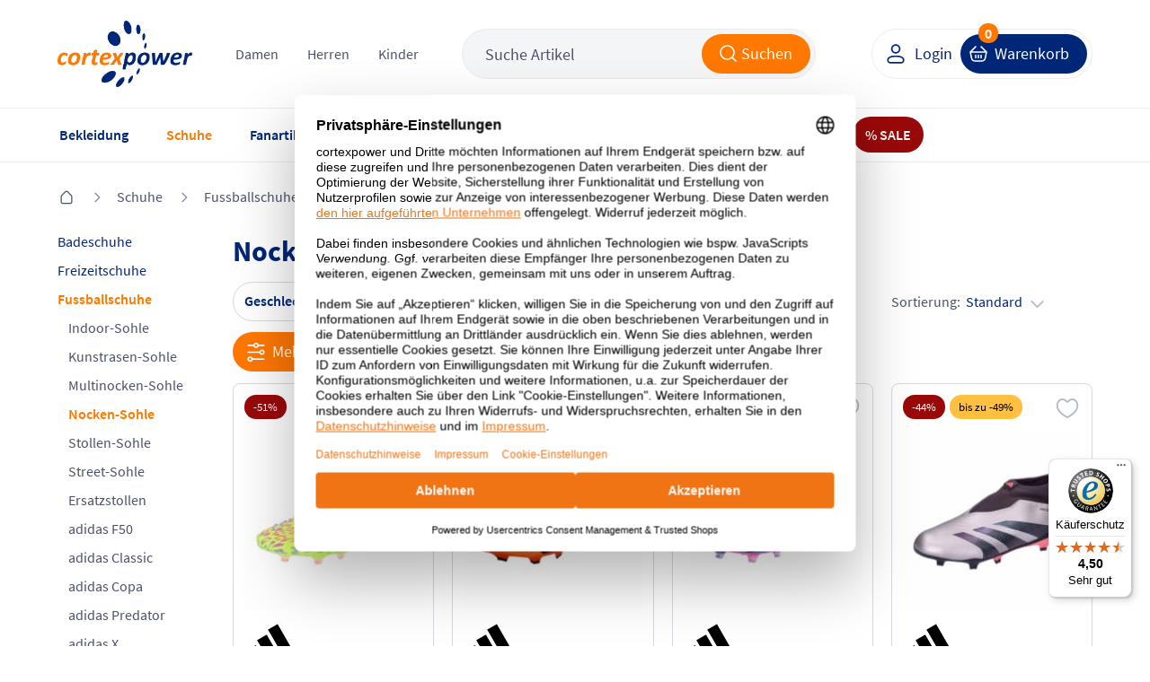

--- FILE ---
content_type: text/html; charset=UTF-8
request_url: https://www.cortexpower.de/schuhe/fussballschuhe/nocken-sohle/2/
body_size: 62364
content:
<!DOCTYPE HTML><html lang="de"> <head> <meta http-equiv="Content-Type" content="text/html; charset=UTF-8"> <title> Seite 2 | Fußballschuh mit Nocken-Sohle - die große Auswahl im Shop</title> <meta http-equiv="X-UA-Compatible" content="IE=Edge" /> <meta property="og:site_name" content="https://www.cortexpower.de/"> <meta property="fb:app_id" content="183927678402034"> <meta property="og:title" content="Nocken-Sohle  | Seite 2 "> <meta property="og:type" content="website"> <meta property="og:image" content="https://www.cortexpower.de/out/cortexpower/img/logo.png"> <meta property="og:url" content="https://www.cortexpower.de/"> <meta name="ROBOTS" content="INDEX, FOLLOW" /> <link rel="canonical" href="https://www.cortexpower.de/schuhe/fussballschuhe/nocken-sohle/2/"> <link rel="prev" href="https://www.cortexpower.de/schuhe/fussballschuhe/nocken-sohle/"> <link rel="next" href="https://www.cortexpower.de/schuhe/fussballschuhe/nocken-sohle/3/"> <meta name="description" content="Fußballschuhe mit Nocken-Sohle sind die ideale Wahl für feste Rasenplätze. Finden Sie aus unserem Shop-Sortiment Ihren Favoriten von adidas, Nike und Co!	 " /> <meta http-equiv="content-language" content="de" /> <link rel="shortcut icon" href="/favicon.ico"> <meta itemprop="target" content="https://www.cortexpower.de/index.php?cl=search&searchparam={searchparam}"/> <script type="text/javascript">//<![CDATA[
    if (window.tc === undefined) {
        var tc = {};
    }

    if (window.tccp === undefined) {
        var tccp = {};
    }
    tc.metaViewportDesktop      = 'width=device-width, initial-scale=1, minimum-scale=1, maximum-scale=2';
    tc.metaViewportDesktopForce = 'width=1200, maximum-scale=1.0';
    tc.metaViewportMobile       = 'width=device-width, initial-scale=1, minimum-scale=1.0, maximum-scale=1.0';


    if (tccp.app === undefined) {
        tccp.app = {};
    }

    if (tccp.app.data === undefined) {
        tccp.app.data = {};
    }

    tccp.app.data.active = false;

    
    tccp.app.geoData = {"coords":{"latitude":null,"longitude":null}};

    tccp.app.osName = null;
    tccp.app.osVersion = null;
    tccp.app.appVersion = null;
    tccp.app.appBuild  = null;

    tccp.app.sessionId = null;
    tccp.app.remoteAccessToken = "597b5436";

    tccp.app.makeAppCalls = true;

    
    
//]]</script> <meta id="viewport" name="viewport" content="width=device-width" /> <script type="text/javascript">//<![CDATA[

                
    
    tc.ajaxLink = "//www.cortexpower.de/";

    tc.externalLink = "https://www.cortexpower.de/";

    tc.view = "alist";

    tc.isProductJsLoaded = false;

    tc.jsLang = {
        'TC_DETAILS_ARTNUMBER':         "Artikelnummer:",
        'TC_DETAILS_ADD_TOCART':        "in den Warenkorb",
        'TC_DETAILS_VARIANT_CHOOSE':    "Variante w\u00e4hlen!",
        'TC_HEADER_BASKET_ITEM':        "Produkt",
        'TC_HEADER_BASKET_ITEMS':       "Produkte",
        'TC_FOOTER_DESKTOP_LINK':       "zur Desktop Ansicht",
        'TC_FOOTER_MOBILE_LINK':        "zur Mobilen Ansicht",
        'TC_NAVIGATION_ALL_ARTICLES':   "Alle Artikel aus ",
        'TCCP_MORE_RESULTS':            "Mehr Ergebnisse zu",
        'TC_MORE_PICTURES':             "mehr Bilder",
        'TC_MENU_LABEL':                "Men\u00fc",
        'TCCP_SEARCH_CATEGORIES':       "KATEGORIEN",
        'TCCP_SEARCH_PRODUCTS':         "PRODUKTE",
        'TCCP_SEARCH_MANUFACTURERS':    "MARKE"
    };

    tc.jsLinks = {
        'selfLink':                     "https:\/\/www.cortexpower.de\/index.php",
        'shippingInfo':                 "https:\/\/www.cortexpower.de\/versandkosten-und-liefergebiet\/",
        'basket':                       "https:\/\/www.cortexpower.de\/warenkorb\/",
        'startseite':                   "https:\/\/www.cortexpower.de\/"
    };

    tc.smartyContent = {};
//]]</script> <link rel="stylesheet" type="text/css" href="https://www.cortexpower.de/out/cortexpower/src/css/shop.css?1768574128" /> <link rel="preconnect" href="https://privacy-proxy.usercentrics.eu"> <script id="usercentrics-cmp" data-settings-id="oYCGT7KqdEqApC" data-language="de" src="https://web.cmp.usercentrics.eu/ui/loader.js" async> </script> <script type="text/plain" data-usercentrics="Meta Pixel">
                !function(f,b,e,v,n,t,s){
                if(f.fbq)return;n=f.fbq=function(){n.callMethod?
            n.callMethod.apply(n,arguments):n.queue.push(arguments)};
                if(!f._fbq)f._fbq=n;n.push=n;n.loaded=!0;n.version='2.0';
                n.queue=[];t=b.createElement(e);t.async=!0;
                t.src=v;s=b.getElementsByTagName(e)[0];
                s.parentNode.insertBefore(t,s)}(window, document,'script',
                ' https://connect.facebook.net/en_US/fbevents.js');
                fbq('init', '1441385663763889');
                fbq('track', 'PageView');
            </script> <noscript> <img height="1" width="1" style="display:none" src=" https://www.facebook.com/tr?id=1441385663763889&ev=PageView&noscript=1 "/> </noscript> <script type="text/plain" data-usercentrics="Microsoft Advertising">
          (function(w,d,t,r,u)
          {
            var f,n,i;
            w[u]=w[u]||[],f=function()
            {
              var o={ti:"5217120", enableAutoSpaTracking: true};
              o.q=w[u],w[u]=new UET(o),w[u].push("pageLoad")
            },
            n=d.createElement(t),n.src=r,n.async=1,n.onload=n.onreadystatechange=function()
            {
              var s=this.readyState;
              s&&s!=="loaded"&&s!=="complete"||(f(),n.onload=n.onreadystatechange=null)
            },
            i=d.getElementsByTagName(t)[0],i.parentNode.insertBefore(n,i)
          })
          (window,document,"script","//bat.bing.com/bat.js","uetq");
        </script> <script type="text/javascript">

        if (window.tc === undefined) {
            var tc = {};
        }

        if (window.tccp === undefined) {
            var tccp = {};
        }

        if (tccp.app === undefined) {
            tccp.app = {};
        }

        tc.lang = {
            'TC_PRODUCT_NEW':                                   "NEU",
            'TC_PRODUCT_UVP':                                   "UVP",
            'TC_DETAILS_REDUCED_FROM':                          "statt",
            'currencySign':                                     "\u20ac",
            'currencyName':                                     "EUR",
            'TC_SHOW_MORE_ARTICLES':                            "mehr Artikel anzeigen",
            'TC_SIZE_MAPPING_ALL':                              "Alle",
            'TC_SIZE_MAPPING_ERROR':                            "Die von Ihnen gew\u00e4hlten Gr\u00f6\u00dfen ergaben kein Ergebnis!",
            'TC_EM_GERMANY':                                    "Deutschland!",
            'TC_EM_CURRENT_GAME':                               "Deutschland spielt zurzeit!",
            'TC_EM_FIRST_GAME':                                 "Erstes Deutschland EM-Spiel in",
            'TCCP_TOOLS_STOREORDER_BUTTON':                     "Vor Ort bestellen",
            'TCCP_TOOLS_STOREORDER_USER':                       "Benutzerinitialen",
            'TC_BACK':                                          "Zur\u00fcck",
            'TCCP_STORE_MAX_ORDERS_TITLE':                      "STORE_MAX_ORDERS_TITLE",
            'TCCP_STORE_MAX_ORDERS_SUB':                        "STORE_MAX_ORDERS_SUB",
            'TCCP_STORE_MAX_ORDERS_OK':                         "STORE_MAX_ORDERS_OK",
            'TCCP_TOOLS_STOREORDER_IDLE_TITLE':                 "Bestellung fortfahren?",
            'TCCP_TOOLS_STOREORDER_IDLE_SUBTITLE':              "Mit der Bestellung fortfahren oder neuen Warenkorb f\u00fcllen",
            'TCCP_TOOLS_STOREORDER_IDLE_TEXT':                  "Da seit wenigen Minuten keine Aktion in der Cortexpower App durchgef\u00fchrt wurde wird der Warenkorb innerhalb der n\u00e4chsten %s Sekunden zur\u00fcckgesetzt. Wenn Sie weitere Bestellungen ausf\u00fchren wollen w\u00e4hlen Sie \u201eweiter bestellen\u201d. Sind Sie ein neuer Kunde und wollen einen leeren Warenkorb bef\u00fcllen klicken Sie auf \u201cNeuer Kunde\u201d.",
            'TCCP_TOOLS_STOREORDER_IDLE_CONTINUE':              "weiter bestellen",
            'TCCP_TOOLS_STOREORDER_IDLE_CLEAR':                 "Neuer Kunde",
            'TCCP_TOOLS_STOREORDER_MAX_ARTICLES_DETAILS':       "Vor Ort sind nur <strong>%s Teile<\/strong> pro Bestellung m\u00f6glich",
            'TC_ADDED_TO_FAVORITELIST':                         "Artikel erfolgreich zur Favoritenliste hinzugef\u00fcgt",
            'TC_REMOVED_FROM_FAVORITELIST':                     "Artikel erfolgreich von Favoritenliste entfernt",
            'TC_LOADER_TEXT':                                   "Inhalte werden geladen",
            'TCCP_APP_OUT_OF_SERVICE':                          "Unsere App ist nicht mehr verf\u00fcgbar. Besuchen Sie stattdessen unsere mobile Webseite unter \"www.cortexpower.de\". <br><br> Vielen Dank f\u00fcr Ihre Unterst\u00fctzung und Ihr Verst\u00e4ndnis.",
            'TCCP_RETURN_POPUP_HEADING':                        "Best\u00e4tigen Sie die zur\u00fcckgegebene oder reklamierte Artikel",
            'TCCP_RETURN_POPUP_CONTENT':                        "Bevor Sie fortfahren, markieren Sie bitte das Kontrollk\u00e4stchen neben dem Artikel, den Sie zur\u00fcckgeben oder reklamieren m\u00f6chten. Klicken Sie erneut auf diese Schaltfl\u00e4che, um fortzufahren.",
            'TCCP_RETURN_POPUP_CLOSE':                          "schlie\u00dfen",
            'TC_ACCOUNT_ORDER_STATUS_ALL':                      "Alle",
            'TC_ACCOUNT_ORDER_STATUS_OPEN':                     "Offen",
            'TC_ACCOUNT_ORDER_STATUS_CANCELLED':                "Storniert",
            'TC_ACCOUNT_ORDER_STATUS_RETURNED':                 "Zur\u00fcckgeschickt",
            'TC_ACCOUNT_ORDER_STATUS_SHIPPED':                  "Verschickt",
            'TC_ACCOUNT_ORDER_STATUS_STORNO':                   "storniert",
            'TC_ACCOUNT_ORDER_STATUS_NOT_SHIPPED':              "noch nicht versendet",
            'TC_DASHBOARD_LAST_ADDED_FAVORITE_MORE':            "Weitere",
        };

        tc.timeout = {};

        tc.selfActionLink = "https:\/\/www.cortexpower.de\/index.php?";
        tc.basketLink = 'https://www.cortexpower.de/warenkorb/';
        tc.storeExportBasketLink = 'https://www.cortexpower.de/index.php?cl=tccp_tools_export_basket';

    </script> <link rel="apple-touch-icon" href="https://www.cortexpower.de/out/cortexpower/img/phone_icon_57.png"> <link rel="apple-touch-icon" sizes="72x72" href="https://www.cortexpower.de/out/cortexpower/img/phone_icon_72.png"> <link rel="apple-touch-icon" sizes="114x114" href="https://www.cortexpower.de/out/cortexpower/img/phone_icon_114.png"> <link rel="apple-touch-icon" sizes="228x228" href="https://www.cortexpower.de/out/cortexpower/img/phone_icon_228.png"> <link rel="apple-touch-icon-precomposed" href="icon" /> <meta name="apple-mobile-web-app-title" content="cortexpower.de"> </head> <body class="view_alist"> <script type="text/javascript">

        tc.mobileView = false;
        tc.appViewTablet = false;
        tc.firstMobileSwitcherJs = true;

        tc.windowWidth = document.body.clientWidth;
        tc.bodyWindowWidth = tc.windowWidth;

        tc.showResponsiveSizeWidth = 1183;

        if ( tccp.app.data.active === true ) {
            tc.mobileView = true;
            if ( tc.windowWidth > tc.showResponsiveSizeWidth ) {
                tc.appViewTablet = true;
            }
        }

        // Variable setzen - mobileDevice setzen - Apple, Mobile oder false

        tc.mobileDevice = false;
        tc.mobileDeviceClass = '';

        if ( navigator.userAgent.match(/Mobile/i) || navigator.userAgent.match(/BlackBerry/i) || navigator.userAgent.match(/PlayBooki/) || navigator.userAgent.match(/Kindle/i) || navigator.userAgent.match(/Kindle Fire/i) || navigator.userAgent.match(/Windows Phone/i) || navigator.userAgent.match(/Android/i) || navigator.userAgent.match(/Silk/i) ) {
            tc.mobileDevice = true;
            tc.mobileDeviceClass = ' mobileDevice';
        }

        if ( navigator.userAgent.match(/iPhone/i) || navigator.userAgent.match(/iPod/i) || navigator.userAgent.match(/iPad/i) ) {
            tc.mobileDevice = 'appleMobileDevice';
            tc.mobileDeviceClass = ' mobileDevice';
        }

        if ( navigator.userAgent.match(/Silk/i) || navigator.userAgent.match(/Kindle/i) || navigator.userAgent.match(/Kindle Fire/i) ) {
            tc.mobileDevice = 'amazonMobileDevice';
            tc.mobileDeviceClass = ' mobileDevice';
        }

        var currentDay = new Date().getDay();
        var currentHour = new Date().getHours();
        if (currentDay === 5 || currentDay === 6 && currentHour < 11) {
            document.body.classList.add('widget-top', 'free-delivery');
        }

            if ( tc.windowWidth <= tc.showResponsiveSizeWidth) {

        var mobileBody = document.getElementsByTagName('body')[0];
        mobileBody.className = mobileBody.className + ' mobileView' + tc.mobileDeviceClass;

        tc.mobileView = true;

        document.getElementById('viewport').setAttribute('content', tc.metaViewportMobile);

            } else {
        tc.amazonPaymentsWidth = tc.windowWidth;
    }


    </script> <header> <section class="main"> <section class="delivery-bar"> <section class="wrapper"> <div class="free-delivery-content align-x-center"> <span class="text margin-bottom-0">Unser fleißiges Team verpackt und versendet für Sie auch am <b>Samstag</b></span> <span class="delivery-icon"> <svg width="96" height="64" viewBox="0 0 96 64" fill="none" xmlns="http://www.w3.org/2000/svg"> <g clip-path="url(#clip0_3364_12613)"> <g filter="url(#filter0_d_3364_12613)"> <path d="M58.4046 62.8125L8.43393 51.2072L4.66528 39.5316L54.636 51.1369L58.4046 62.8125Z" fill="#895B34"/> <path d="M54.6359 51.1369L58.4045 62.8125L92.1601 24.182L88.3915 12.5065L54.6359 51.1369Z" fill="#FEBA7F"/> <path d="M4.66517 39.5316L54.6358 51.1369L88.3914 12.5064L38.4207 0.901141L4.66517 39.5316Z" fill="#D3854A"/> <path d="M74.549 28.3538L67.0879 36.9997L70.6014 48.8254L78.276 40.0289L74.549 28.3538Z" fill="#FFCC00"/> <path d="M74.549 28.3538L67.0879 36.9997L70.6014 48.8254L78.276 40.0289L74.549 28.3538Z" fill="white" fill-opacity="0.5"/> </g> <path d="M26.1235 14.9753L74.5459 28.3448L67.077 36.9885L18.6562 23.4654L26.1235 14.9753Z" fill="#FFCC00"/> <path d="M21.1011 20.8865L26.7935 22.4707L26.1456 22.7728L20.8047 21.2838L21.1011 20.8865Z" fill="#D40511"/> <path d="M21.7351 20.1412L27.9975 21.9105L27.3491 22.212L21.4391 20.5381L21.7351 20.1412Z" fill="#D40511"/> <path d="M20.4666 21.6318L25.5894 23.0317L24.945 23.3313L20.1724 22.0263L20.4666 21.6318Z" fill="#D40511"/> <path d="M67.6605 34.0239L61.2485 32.2861L61.8961 31.9842L67.9567 33.6267L67.6605 34.0239Z" fill="#D40511"/> <path d="M67.1121 34.7591L60.0476 32.8452L60.6922 32.5449L67.4063 34.3646L67.1121 34.7591Z" fill="#D40511"/> <path d="M63.0994 31.4236L68.5067 32.8891L68.2105 33.2863L62.4513 31.7259L63.0994 31.4236Z" fill="#D40511"/> <path d="M25.7463 23.5485L31.3716 20.9295L35.1622 21.9568C35.5812 22.0703 35.4772 22.2009 35.1007 22.3759C34.7183 22.5535 34.0644 22.86 33.6754 23.0401C33.478 23.1317 33.1196 23.2988 33.7636 23.4733L38.8418 24.8496C38.0611 25.2156 35.655 26.2339 33.1952 25.5672L25.7463 23.5485Z" fill="#D40511"/> <path d="M44.6352 26.4194L41.584 27.8408L37.2143 26.6566C37.2143 26.6566 40.2645 25.2353 40.266 25.2357L44.6352 26.4194Z" fill="#D40511"/> <path d="M50.9538 28.1321L47.9019 29.5529L43.5339 28.3692C43.5339 28.3692 46.5843 26.9479 46.5858 26.9483L50.9538 28.1321Z" fill="#D40511"/> <path d="M52.3747 28.5172C52.3747 28.5172 51.7851 28.7932 51.5002 28.9252C50.4922 29.3924 50.442 30.2413 52.2328 30.7266L59.248 32.6278L62.2995 31.2068L52.3747 28.5172Z" fill="#D40511"/> <path d="M32.0516 18.537L29.2509 19.8409L37.5395 22.0872C37.9584 22.2008 37.8544 22.3314 37.4778 22.5063C37.0955 22.6837 36.444 22.9963 36.0551 23.1764C35.8578 23.2677 35.4994 23.4348 36.1435 23.6094L39.533 24.528C39.533 24.528 40.54 24.0586 41.3828 23.6664C42.5295 23.1331 43.0501 21.5177 40.8228 20.9141L32.0516 18.537Z" fill="#D40511"/> <path d="M51.6447 27.8105L40.9571 24.914L46.3386 22.409L50.7067 23.5928L47.6222 25.0293L49.5719 25.5577L52.6576 24.1215L57.0253 25.3052L51.6447 27.8105Z" fill="#D40511"/> <path d="M63.0747 26.9446L57.6939 29.4498L53.0651 28.1954C53.0651 28.1954 58.4469 25.6904 58.4483 25.6908L63.0747 26.9446Z" fill="#D40511"/> </g> <defs> <filter id="filter0_d_3364_12613" x="-7.33472" y="-6.09888" width="101.495" height="75.9114" filterUnits="userSpaceOnUse" color-interpolation-filters="sRGB"> <feFlood flood-opacity="0" result="BackgroundImageFix"/> <feColorMatrix in="SourceAlpha" type="matrix" values="0 0 0 0 0 0 0 0 0 0 0 0 0 0 0 0 0 0 127 0" result="hardAlpha"/> <feOffset dx="-5"/> <feGaussianBlur stdDeviation="3.5"/> <feComposite in2="hardAlpha" operator="out"/> <feColorMatrix type="matrix" values="0 0 0 0 0 0 0 0 0 0 0 0 0 0 0 0 0 0 0.08 0"/> <feBlend mode="normal" in2="BackgroundImageFix" result="effect1_dropShadow_3364_12613"/> <feBlend mode="normal" in="SourceGraphic" in2="effect1_dropShadow_3364_12613" result="shape"/> </filter> <clipPath id="clip0_3364_12613"> <rect width="96" height="64" fill="white"/> </clipPath> </defs> </svg> </span> </div> </section> </section> <section class="wrapper"> <section class="row flex align-y-center"> <div class="col col-xl-0 col-d-3 col-t-3 col-m-3"> <a class="hamburger" href="#" title="menu" data-mobile-menu></a> <a class="mobile-search act" data-mobile-search href="#" title="search"></a> </div> <div class="col col-9 col-d-6 col-t-6 col-m-6 left"> <div class="header-wrapper"> <div class="header-logo"> <a href="https://www.cortexpower.de/" title="cortexpower GmbH"> <img src="https://www.cortexpower.de/out/cortexpower/img/logo_n.png" alt="cortexpower.de Logo"/> </a> </div> <div class="header-category"> <div class="level_1" data-menu="tc_damen"> <a href="https://www.cortexpower.de/damen/" title="Damen">Damen</a> </div> <div class="level_1" data-menu="tc_herren"> <a href="https://www.cortexpower.de/herren/" title="Herren">Herren</a> </div> <div class="level_1" data-menu="tc_kinder"> <a href="https://www.cortexpower.de/kinder/" title="Kinder">Kinder</a> </div> </div> <div class="header-search"> <form action="https://www.cortexpower.de/index.php?" method="get"> <input type="hidden" name="lang" value="0" /> <input type="hidden" name="cl" value="search" /> <div class="input-container"> <input class="searchparam js_placeholder" placeholder="Suche Artikel" type="text" name="searchparam" value="Suche Artikel" autocomplete="off" /> <button class="button orange icon-left submit" type="submit"> <span class="hidden-m hidden-t">Suchen</span> <i class="icon search-white"></i> </button> </div> <span class="close-icon align-x-center hidden-d" data-mobile-search> <i class="icon close-grey"></i> </span> </form> </div> </div> </div> <div class="col col-3 col-d-3 col-t-3 col-m-3 right"> <div class="header-wrapper"> <div class="button-container"> <div class="user-link"> <a class="button white icon-left btn-user" href="https://www.cortexpower.de/mein-konto/" title="Login"> <i class="icon user-blue"></i> <span class="hidden-m hidden-t">Login</span> </a> </div> <a class="button blue icon-left btn-basket" href="https://www.cortexpower.de/warenkorb/"> <i class="icon cart white hidden-m hidden-t"></i> <i class="icon cart blue hidden-d"></i> <span class="text hidden-m hidden-t" title="Warenkorb">Warenkorb</span> <span class="count">0</span> </a> </div> </div> </div> </section> </section> </section> <section class="menu"> <section class="wrapper"> <nav> <ul id="navigation"> <li class="navigation-header"> <div class="title"> <span class="title-return icon__base--return"></span> <span class="title-text"></span> </div> <div class="level_1" data-menu="tc_home"> <a href="https://www.cortexpower.de/" title=""></a> </div> <div class="level_1" data-menu="tc_damen"> <a href="https://www.cortexpower.de/damen/" title="">Damen</a> </div> <div class="level_1" data-menu="tc_herren"> <a href="https://www.cortexpower.de/herren/" title="">Herren</a> </div> <div class="level_1" data-menu="tc_kinder last"> <a href="https://www.cortexpower.de/kinder/" title="">Kinder</a> </div> <div class="navigation-close icon__base--close"></div> </li> <li id="tc_home" class="level_1  n1 active tc_home category-arrow"> <a href="https://www.cortexpower.de/" title="" > <span class="icon"></span> <span class="content">Home</span> </a> <ul class="open"> <li class="level_2 menu_bar_element n548 tc_bekleidung category-arrow"> <a href="https://www.cortexpower.de/bekleidung/" title="" > <span class="icon"></span> Bekleidung </a> <ul> <div class="level_3_bgn"></div> <li class="level_3 col col-t-12 col-8  n549 tc_bekleidung_categories start_mobile_act category-arrow"> <span class="nolink level_3_headline color-orange"> <span class="icon"></span> Kategorien von A-Z </span> <ul class="open"> <li class="level_4 col col-t-12  n550 category-arrow"> <a href="https://www.cortexpower.de/bekleidung/accessoires/" title="" > <span class="icon"></span> Accessoires </a> <ul> <li class="level_5 col col-t-12  n551 "> <a href="https://www.cortexpower.de/bekleidung/accessoires/caps/" title="" > <span class="icon"></span> Caps </a> </li> <li class="level_5 col col-t-12  n553 "> <a href="https://www.cortexpower.de/bekleidung/accessoires/guertel/" title="" > <span class="icon"></span> Gürtel </a> </li> <li class="level_5 col col-t-12  n555 "> <a href="https://www.cortexpower.de/bekleidung/accessoires/gamaschen/" title="" > <span class="icon"></span> Gamaschen </a> </li> <li class="level_5 col col-t-12  n557 "> <a href="https://www.cortexpower.de/bekleidung/accessoires/haarbaender/" title="" > <span class="icon"></span> Haarbänder </a> </li> <li class="level_5 col col-t-12  n559 "> <a href="https://www.cortexpower.de/bekleidung/accessoires/handschuhe/" title="" > <span class="icon"></span> Handschuhe </a> </li> <li class="level_5 col col-t-12  n561 "> <a href="https://www.cortexpower.de/bekleidung/accessoires/hosentraeger/" title="" > <span class="icon"></span> Hosenträger </a> </li> <li class="level_5 col col-t-12  n563 "> <a href="https://www.cortexpower.de/bekleidung/accessoires/huete/" title="" > <span class="icon"></span> Hüte </a> </li> <li class="level_5 col col-t-12  n565 "> <a href="https://www.cortexpower.de/bekleidung/accessoires/masken/" title="" > <span class="icon"></span> Masken </a> </li> <li class="level_5 col col-t-12  n567 "> <a href="https://www.cortexpower.de/bekleidung/accessoires/muetzen/" title="" > <span class="icon"></span> Mützen </a> </li> <li class="level_5 col col-t-12  n571 "> <a href="https://www.cortexpower.de/bekleidung/accessoires/schals/" title="" > <span class="icon"></span> Schals </a> </li> <li class="level_5 col col-t-12  n573 "> <a href="https://www.cortexpower.de/bekleidung/accessoires/schlauchtuecher/" title="" > <span class="icon"></span> Schlauchtücher </a> </li> <li class="level_5 col col-t-12  n575 "> <a href="https://www.cortexpower.de/bekleidung/accessoires/stirnbaender/" title="" > <span class="icon"></span> Stirnbänder </a> </li> <li class="level_5 col col-t-12  n577 last "> <a href="https://www.cortexpower.de/bekleidung/accessoires/stulpen/" title="" > <span class="icon"></span> Stulpen </a> </li> </ul> </li> <li class="level_4 col col-t-12  n580 category-arrow"> <a href="https://www.cortexpower.de/bekleidung/bademode/" title="" > <span class="icon"></span> Bademode </a> <ul> <li class="level_5 col col-t-12  n581 "> <a href="https://www.cortexpower.de/bekleidung/bademode/badeanzuege/" title="" > <span class="icon"></span> Badeanzüge </a> </li> <li class="level_5 col col-t-12  n583 "> <a href="https://www.cortexpower.de/bekleidung/bademode/badehosen/" title="" > <span class="icon"></span> Badehosen </a> </li> <li class="level_5 col col-t-12  n585 "> <a href="https://www.cortexpower.de/bekleidung/bademode/bademaentel/" title="" > <span class="icon"></span> Bademäntel </a> </li> <li class="level_5 col col-t-12  n587 "> <a href="https://www.cortexpower.de/bekleidung/bademode/badeshorts/" title="" > <span class="icon"></span> Badeshorts </a> </li> <li class="level_5 col col-t-12  n589 "> <a href="https://www.cortexpower.de/bekleidung/bademode/bikinis/" title="" > <span class="icon"></span> Bikinis </a> </li> <li class="level_5 col col-t-12  n591 last "> <a href="https://www.cortexpower.de/bekleidung/bademode/uv-shirts/" title="" > <span class="icon"></span> UV-Shirts </a> </li> </ul> </li> <li class="level_4 col col-t-12  n594 "> <a href="https://www.cortexpower.de/bekleidung/blusen/" title="" > <span class="icon"></span> Blusen </a> </li> <li class="level_4 col col-t-12  n596 category-arrow"> <a href="https://www.cortexpower.de/bekleidung/funktionsunterwaesche/" title="" > <span class="icon"></span> Funktionsunterwäsche </a> <ul> <li class="level_5 col col-t-12  n597 "> <a href="https://www.cortexpower.de/bekleidung/funktionsunterwaesche/boxershorts/" title="" > <span class="icon"></span> Boxershorts </a> </li> <li class="level_5 col col-t-12  n599 "> <a href="https://www.cortexpower.de/bekleidung/funktionsunterwaesche/bhs/" title="" > <span class="icon"></span> BHs </a> </li> <li class="level_5 col col-t-12  n601 "> <a href="https://www.cortexpower.de/bekleidung/funktionsunterwaesche/lange-unterhosen/" title="" > <span class="icon"></span> Lange Unterhosen </a> </li> <li class="level_5 col col-t-12  n603 "> <a href="https://www.cortexpower.de/bekleidung/funktionsunterwaesche/panties/" title="" > <span class="icon"></span> Panties </a> </li> <li class="level_5 col col-t-12  n605 "> <a href="https://www.cortexpower.de/bekleidung/funktionsunterwaesche/short-tights/" title="" > <span class="icon"></span> Short Tights </a> </li> <li class="level_5 col col-t-12  n607 "> <a href="https://www.cortexpower.de/bekleidung/funktionsunterwaesche/shirts/" title="" > <span class="icon"></span> Shirts </a> </li> <li class="level_5 col col-t-12  n609 last "> <a href="https://www.cortexpower.de/bekleidung/funktionsunterwaesche/slips/" title="" > <span class="icon"></span> Slips </a> </li> </ul> </li> <li class="level_4 col col-t-12  n612 "> <a href="https://www.cortexpower.de/bekleidung/hemden/" title="" > <span class="icon"></span> Hemden </a> </li> <li class="level_4 col col-t-12  n614 category-arrow"> <a href="https://www.cortexpower.de/bekleidung/hosen/" title="" > <span class="icon"></span> Hosen </a> <ul> <li class="level_5 col col-t-12  n615 "> <a href="https://www.cortexpower.de/bekleidung/hosen/3-4-hosen/" title="" > <span class="icon"></span> 3/4 Hosen </a> </li> <li class="level_5 col col-t-12  n617 "> <a href="https://www.cortexpower.de/bekleidung/hosen/caprihosen/" title="" > <span class="icon"></span> Caprihosen </a> </li> <li class="level_5 col col-t-12  n619 "> <a href="https://www.cortexpower.de/bekleidung/hosen/kurze-hosen/" title="" > <span class="icon"></span> Kurze Hosen </a> </li> <li class="level_5 col col-t-12  n621 "> <a href="https://www.cortexpower.de/bekleidung/hosen/lange-hosen/" title="" > <span class="icon"></span> Lange Hosen </a> </li> <li class="level_5 col col-t-12  n623 "> <a href="https://www.cortexpower.de/bekleidung/hosen/leggings/" title="" > <span class="icon"></span> Leggings </a> </li> <li class="level_5 col col-t-12  n625 "> <a href="https://www.cortexpower.de/bekleidung/hosen/praesentationshosen/" title="" > <span class="icon"></span> Präsentationshosen </a> </li> <li class="level_5 col col-t-12  n627 "> <a href="https://www.cortexpower.de/bekleidung/hosen/radhosen/" title="" > <span class="icon"></span> Radhosen </a> </li> <li class="level_5 col col-t-12  n629 "> <a href="https://www.cortexpower.de/bekleidung/hosen/regenhosten/" title="" > <span class="icon"></span> Regenhosen </a> </li> <li class="level_5 col col-t-12  n631 "> <a href="https://www.cortexpower.de/bekleidung/hosen/tights/" title="" > <span class="icon"></span> Tights </a> </li> <li class="level_5 col col-t-12  n633 "> <a href="https://www.cortexpower.de/bekleidung/hosen/torwarthosen/" title="" > <span class="icon"></span> Torwarthosen </a> </li> <li class="level_5 col col-t-12  n635 "> <a href="https://www.cortexpower.de/bekleidung/hosen/trainingshosen/" title="" > <span class="icon"></span> Trainingshosen </a> </li> <li class="level_5 col col-t-12  n637 "> <a href="https://www.cortexpower.de/bekleidung/hosen/jumosuits/" title="" > <span class="icon"></span> Jumpsuits </a> </li> <li class="level_5 col col-t-12  n639 last "> <a href="https://www.cortexpower.de/bekleidung/hosen/ski-und-snowboardhosen/" title="" > <span class="icon"></span> Ski und Snowboardhosen </a> </li> </ul> </li> <li class="level_4 col col-t-12  n644 category-arrow"> <a href="https://www.cortexpower.de/bekleidung/jacken/" title="" > <span class="icon"></span> Jacken </a> <ul> <li class="level_5 col col-t-12  n645 "> <a href="https://www.cortexpower.de/bekleidung/jacken/daunenjacken/" title="" > <span class="icon"></span> Daunenjacken </a> </li> <li class="level_5 col col-t-12  n647 "> <a href="https://www.cortexpower.de/bekleidung/jacken/fleecejacken/" title="" > <span class="icon"></span> Fleecejacken </a> </li> <li class="level_5 col col-t-12  n649 "> <a href="https://www.cortexpower.de/bekleidung/jacken/laufjacken/" title="" > <span class="icon"></span> Laufjacken </a> </li> <li class="level_5 col col-t-12  n651 "> <a href="https://www.cortexpower.de/bekleidung/jacken/maentel/" title="" > <span class="icon"></span> Mäntel </a> </li> <li class="level_5 col col-t-12  n653 "> <a href="https://www.cortexpower.de/bekleidung/jacken/outdoorjacken/" title="" > <span class="icon"></span> Outdoorjacken </a> </li> <li class="level_5 col col-t-12  n655 "> <a href="https://www.cortexpower.de/bekleidung/jacken/praesentationsjacken/" title="" > <span class="icon"></span> Präsentationsjacken </a> </li> <li class="level_5 col col-t-12  n657 "> <a href="https://www.cortexpower.de/bekleidung/jacken/regenjacken/" title="" > <span class="icon"></span> Regenjacken </a> </li> <li class="level_5 col col-t-12  n659 "> <a href="https://www.cortexpower.de/bekleidung/jacken/ski-und-snowboardjacken/" title="" > <span class="icon"></span> Ski und Snowboardjacken </a> </li> <li class="level_5 col col-t-12  n661 "> <a href="https://www.cortexpower.de/bekleidung/jacken/softshelljacken/" title="" > <span class="icon"></span> Softshelljacken </a> </li> <li class="level_5 col col-t-12  n663 "> <a href="https://www.cortexpower.de/bekleidung/jacken/strickjacken/" title="" > <span class="icon"></span> Strickjacken </a> </li> <li class="level_5 col col-t-12  n665 "> <a href="https://www.cortexpower.de/bekleidung/jacken/trainingsjacken/" title="" > <span class="icon"></span> Trainingsjacken </a> </li> <li class="level_5 col col-t-12  n667 "> <a href="https://www.cortexpower.de/bekleidung/jacken/uebergangsjacken/" title="" > <span class="icon"></span> Übergangsjacken </a> </li> <li class="level_5 col col-t-12  n669 "> <a href="https://www.cortexpower.de/bekleidung/jacken/windbreaker/" title="" > <span class="icon"></span> Windbreaker </a> </li> <li class="level_5 col col-t-12  n671 last "> <a href="https://www.cortexpower.de/bekleidung/jacken/winterjacken/" title="" > <span class="icon"></span> Winterjacken </a> </li> </ul> </li> <li class="level_4 col col-t-12  n674 "> <a href="https://www.cortexpower.de/bekleidung/kleider/" title="" > <span class="icon"></span> Kleider </a> </li> <li class="level_4 col col-t-12  n676 "> <a href="https://www.cortexpower.de/bekleidung/roecke/" title="" > <span class="icon"></span> Röcke </a> </li> <li class="level_4 col col-t-12  n678 "> <a href="https://www.cortexpower.de/bekleidung/schneeanzuege/" title="" > <span class="icon"></span> Schneeanzüge </a> </li> <li class="level_4 col col-t-12  n680 category-arrow"> <a href="https://www.cortexpower.de/bekleidung/shirts/" title="" > <span class="icon"></span> Shirts </a> <ul> <li class="level_5 col col-t-12  n681 "> <a href="https://www.cortexpower.de/bekleidung/shirts/funktionsshirts/" title="" > <span class="icon"></span> Funktionsshirts </a> </li> <li class="level_5 col col-t-12  n683 "> <a href="https://www.cortexpower.de/bekleidung/shirts/langarm-shirts/" title="" > <span class="icon"></span> Langarm Shirts </a> </li> <li class="level_5 col col-t-12  n685 "> <a href="https://www.cortexpower.de/bekleidung/shirts/poloshirts/" title="" > <span class="icon"></span> Poloshirts </a> </li> <li class="level_5 col col-t-12  n687 "> <a href="https://www.cortexpower.de/bekleidung/shirts/t-shirts/" title="" > <span class="icon"></span> T-Shirts </a> </li> <li class="level_5 col col-t-12  n689 "> <a href="https://www.cortexpower.de/bekleidung/shirts/tops/" title="" > <span class="icon"></span> Tops </a> </li> <li class="level_5 col col-t-12  n691 last "> <a href="https://www.cortexpower.de/bekleidung/shirts/trikots/" title="" > <span class="icon"></span> Trikots </a> </li> </ul> </li> <li class="level_4 col col-t-12  n694 category-arrow"> <a href="https://www.cortexpower.de/bekleidung/socken/" title="" > <span class="icon"></span> Socken </a> <ul> <li class="level_5 col col-t-12  n695 "> <a href="https://www.cortexpower.de/bekleidung/socken/fuesslinge/" title="" > <span class="icon"></span> Füßlinge </a> </li> <li class="level_5 col col-t-12  n697 "> <a href="https://www.cortexpower.de/bekleidung/socken/klassische-socken/" title="" > <span class="icon"></span> Klassische Socken </a> </li> <li class="level_5 col col-t-12  n699 "> <a href="https://www.cortexpower.de/bekleidung/socken/sportsocken/" title="" > <span class="icon"></span> Sportsocken </a> </li> <li class="level_5 col col-t-12  n703 "> <a href="https://www.cortexpower.de/bekleidung/socken/strumpfhosen/" title="" > <span class="icon"></span> Strumpfhosen </a> </li> <li class="level_5 col col-t-12  n701 last "> <a href="https://www.cortexpower.de/bekleidung/socken/stutzen/" title="" > <span class="icon"></span> Stutzen </a> </li> </ul> </li> <li class="level_4 col col-t-12  n706 "> <a href="https://www.cortexpower.de/bekleidung/strampler/" title="" > <span class="icon"></span> Strampler </a> </li> <li class="level_4 col col-t-12  n708 category-arrow"> <a href="https://www.cortexpower.de/bekleidung/sweatshirts/" title="" > <span class="icon"></span> Sweatshirts </a> <ul> <li class="level_5 col col-t-12  n709 "> <a href="https://www.cortexpower.de/bekleidung/sweatshirts/kapuzenpullover/" title="" > <span class="icon"></span> Kapuzenpullover </a> </li> <li class="level_5 col col-t-12  n711 "> <a href="https://www.cortexpower.de/bekleidung/sweatshirts/pullover/" title="" > <span class="icon"></span> Pullover </a> </li> <li class="level_5 col col-t-12  n713 last "> <a href="https://www.cortexpower.de/bekleidung/sweatshirts/sweatjacken/" title="" > <span class="icon"></span> Sweatjacken </a> </li> </ul> </li> <li class="level_4 col col-t-12  n716 category-arrow"> <a href="https://www.cortexpower.de/bekleidung/trainingsanzuege/" title="" > <span class="icon"></span> Trainingsanzüge </a> <ul> <li class="level_5 col col-t-12  n717 "> <a href="https://www.cortexpower.de/bekleidung/trainingsanzuege/praesentationsanzuege/" title="" > <span class="icon"></span> Präsentationsanzüge </a> </li> <li class="level_5 col col-t-12  n719 last "> <a href="https://www.cortexpower.de/bekleidung/trainingsanzuege/trainingsanzuege/" title="" > <span class="icon"></span> Trainingsanzüge </a> </li> </ul> </li> <li class="level_4 col col-t-12  n722 last "> <a href="https://www.cortexpower.de/bekleidung/westen/" title="" > <span class="icon"></span> Westen </a> </li> </ul> </li> <li class="level_3 col col-t-12 col-4  n725 tc_marken_filter last category-arrow"> <a href="/marken/" title="" class="level_3_headline"> <span class="icon"></span> Marken </a> <ul> <li class="level_4 col col-t-12  n726 tc_nike "> <a href="/bekleidung/?m=200008" title="" > <span class="icon"></span> <span class="manufacturer">Nike</span> </a> </li> <li class="level_4 col col-t-12  n728 tc_adidas "> <a href="/bekleidung/?m=199970" title="" > <span class="icon"></span> <span class="manufacturer">adidas</span> </a> </li> <li class="level_4 col col-t-12  n730 tc_jako "> <a href="/bekleidung/?m=198832" title="" > <span class="icon"></span> Jako </a> </li> <li class="level_4 col col-t-12  n732 tc_schoeffel "> <a href="/bekleidung/?m=200970" title="" > <span class="icon"></span> Schöffel </a> </li> <li class="level_4 col col-t-12  n734 tc_puma "> <a href="/bekleidung/?m=198950" title="" > <span class="icon"></span> <span class="manufacturer">Puma</span> </a> </li> <li class="level_4 col col-t-12  n736 tc_hummel "> <a href="/bekleidung/?m=235204" title="" > <span class="icon"></span> Hummel </a> </li> <li class="level_4 col col-t-12  n738 tc_asics "> <a href="/bekleidung/?m=199905" title="" > <span class="icon"></span> Asics </a> </li> <li class="level_4 col col-t-12  n740 tc_mammut "> <a href="/bekleidung/?m=200791" title="" > <span class="icon"></span> Mammut </a> </li> <li class="level_4 col col-t-12  n742 tc_marken_more last "> <a href="/marken/" title="" > <span class="icon"></span> Mehr Marken </a> </li> </ul> </li> <div class="close hidden-m hidden-t"> <i class="close-grey"></i> </div> </ul> </li> <li class="level_2 menu_bar_element n746 active tc_schuhe category-arrow"> <a href="https://www.cortexpower.de/schuhe/" title="" > <span class="icon"></span> Schuhe </a> <ul> <div class="level_3_bgn"></div> <li class="level_3 col col-t-12 col-4  n747 active tc_schuhe_categories start_mobile_act category-arrow"> <span class="nolink level_3_headline color-orange"> <span class="icon"></span> Kategorien von A-Z </span> <ul class="open"> <li class="level_4 col col-t-12  n748 category-arrow"> <a href="https://www.cortexpower.de/schuhe/badeschuhe/" title="" > <span class="icon"></span> Badeschuhe </a> <ul> <li class="level_5 col col-t-12  n749 "> <a href="https://www.cortexpower.de/schuhe/badeschuhe/badeschlappen/" title="" > <span class="icon"></span> Badeschlappen </a> </li> <li class="level_5 col col-t-12  n751 "> <a href="https://www.cortexpower.de/schuhe/badeschuhe/wasserschuhe/" title="" > <span class="icon"></span> Wasserschuhe </a> </li> <li class="level_5 col col-t-12  n753 last "> <a href="https://www.cortexpower.de/schuhe/badeschuhe/zehentrenner/" title="" > <span class="icon"></span> Zehentrenner </a> </li> </ul> </li> <li class="level_4 col col-t-12  n760 "> <a href="https://www.cortexpower.de/schuhe/freizeitschuhe/" title="" > <span class="icon"></span> Freizeitschuhe </a> </li> <li class="level_4 col col-t-12  n762 active category-arrow"> <a href="https://www.cortexpower.de/schuhe/fussballschuhe/" title="" > <span class="icon"></span> Fussballschuhe </a> <ul> <li class="level_5 col col-t-12  n763 "> <a href="https://www.cortexpower.de/schuhe/fussballschuhe/indoor-sohle/" title="" > <span class="icon"></span> Indoor-Sohle </a> </li> <li class="level_5 col col-t-12  n765 "> <a href="https://www.cortexpower.de/schuhe/fussballschuhe/kunstrasen-sohle/" title="" > <span class="icon"></span> Kunstrasen-Sohle </a> </li> <li class="level_5 col col-t-12  n767 "> <a href="https://www.cortexpower.de/schuhe/fussballschuhe/multinocken-sohle/" title="" > <span class="icon"></span> Multinocken-Sohle </a> </li> <li class="level_5 col col-t-12  n769 active "> <a href="https://www.cortexpower.de/schuhe/fussballschuhe/nocken-sohle/" title="" > <span class="icon"></span> Nocken-Sohle </a> </li> <li class="level_5 col col-t-12  n771 "> <a href="https://www.cortexpower.de/schuhe/fussballschuhe/stollen-sohle/" title="" > <span class="icon"></span> Stollen-Sohle </a> </li> <li class="level_5 col col-t-12  n773 "> <a href="https://www.cortexpower.de/schuhe/fussballschuhe/street-sohle/" title="" > <span class="icon"></span> Street-Sohle </a> </li> <li class="level_5 col col-t-12  n775 "> <a href="https://www.cortexpower.de/schuhe/fussballschuhe/ersatzstollen/" title="" > <span class="icon"></span> Ersatzstollen </a> </li> <li class="level_5 col col-t-12  n835 "> <a href="https://www.cortexpower.de/schuhe/fussballschuhe/adidas-f50/" title="" > <span class="icon"></span> <span class="manufacturer">adidas</span>F50 </a> </li> <li class="level_5 col col-t-12  n783 "> <a href="https://www.cortexpower.de/schuhe/fussballschuhe/adidas-classic/" title="" > <span class="icon"></span> <span class="manufacturer">adidas</span>Classic </a> </li> <li class="level_5 col col-t-12  n785 "> <a href="https://www.cortexpower.de/schuhe/fussballschuhe/adidas-copa/" title="" > <span class="icon"></span> <span class="manufacturer">adidas</span>Copa </a> </li> <li class="level_5 col col-t-12  n793 "> <a href="https://www.cortexpower.de/schuhe/fussballschuhe/adidas-predator/" title="" > <span class="icon"></span> <span class="manufacturer">adidas</span>Predator </a> </li> <li class="level_5 col col-t-12  n795 "> <a href="https://www.cortexpower.de/schuhe/fussballschuhe/adidas-x/" title="" > <span class="icon"></span> <span class="manufacturer">adidas</span>X </a> </li> <li class="level_5 col col-t-12  n805 "> <a href="https://www.cortexpower.de/schuhe/fussballschuhe/nike-mercurial/" title="" > <span class="icon"></span> <span class="manufacturer">Nike</span>Mercurial </a> </li> <li class="level_5 col col-t-12  n807 "> <a href="https://www.cortexpower.de/schuhe/fussballschuhe/nike-tiempo/" title="" > <span class="icon"></span> <span class="manufacturer">Nike</span>Tiempo </a> </li> <li class="level_5 col col-t-12  n837 "> <a href="https://www.cortexpower.de/schuhe/fussballschuhe/nike-phantom/" title="" > <span class="icon"></span> <span class="manufacturer">Nike</span>Phantom </a> </li> <li class="level_5 col col-t-12  n813 "> <a href="https://www.cortexpower.de/schuhe/fussballschuhe/nike-phantom-gt/" title="" > <span class="icon"></span> <span class="manufacturer">Nike</span>Phantom GT </a> </li> <li class="level_5 col col-t-12  n823 "> <a href="https://www.cortexpower.de/schuhe/fussballschuhe/puma-king/" title="" > <span class="icon"></span> <span class="manufacturer">Puma</span>King </a> </li> <li class="level_5 col col-t-12  n825 "> <a href="https://www.cortexpower.de/schuhe/fussballschuhe/puma-future/" title="" > <span class="icon"></span> <span class="manufacturer">Puma</span>Future </a> </li> <li class="level_5 col col-t-12  n831 last "> <a href="https://www.cortexpower.de/schuhe/fussballschuhe/puma-ultra/" title="" > <span class="icon"></span> <span class="manufacturer">Puma</span>Ultra </a> </li> </ul> </li> <li class="level_4 col col-t-12  n840 category-arrow"> <a href="https://www.cortexpower.de/schuhe/gymnastikschuhe/" title="" > <span class="icon"></span> Gymnastikschuhe </a> <ul> <li class="level_5 col col-t-12  n841 last "> <a href="https://www.cortexpower.de/schuhe/gymnastikschuhe/gymnastikschuhe/" title="" > <span class="icon"></span> Gymnastikschuhe </a> </li> </ul> </li> <li class="level_4 col col-t-12  n844 "> <a href="https://www.cortexpower.de/schuhe/hallenschuhe/" title="" > <span class="icon"></span> Hallenschuhe </a> </li> <li class="level_4 col col-t-12  n846 "> <a href="https://www.cortexpower.de/schuhe/hausschuhe/" title="" > <span class="icon"></span> Hausschuhe </a> </li> <li class="level_4 col col-t-12  n848 category-arrow"> <a href="https://www.cortexpower.de/schuhe/laufschuhe/" title="" > <span class="icon"></span> Laufschuhe </a> <ul> <li class="level_5 col col-t-12  n851 "> <a href="https://www.cortexpower.de/schuhe/laufschuhe/daempfung/" title="" > <span class="icon"></span> Dämpfung </a> </li> <li class="level_5 col col-t-12  n853 "> <a href="https://www.cortexpower.de/schuhe/laufschuhe/trail-running/" title="" > <span class="icon"></span> Trail-Running </a> </li> <li class="level_5 col col-t-12  n855 "> <a href="https://www.cortexpower.de/schuhe/laufschuhe/leichtgewicht/" title="" > <span class="icon"></span> Leichtgewicht </a> </li> <li class="level_5 col col-t-12  n857 "> <a href="https://www.cortexpower.de/schuhe/laufschuhe/neutral/" title="" > <span class="icon"></span> Neutral </a> </li> <li class="level_5 col col-t-12  n859 "> <a href="https://www.cortexpower.de/schuhe/laufschuhe/spikes/" title="" > <span class="icon"></span> Spikes </a> </li> <li class="level_5 col col-t-12  n861 "> <a href="https://www.cortexpower.de/schuhe/laufschuhe/stabilitaet/" title="" > <span class="icon"></span> Stabilität </a> </li> <li class="level_5 col col-t-12  n863 last "> <a href="https://www.cortexpower.de/schuhe/laufschuhe/walking/" title="" > <span class="icon"></span> Walking </a> </li> </ul> </li> <li class="level_4 col col-t-12  n866 category-arrow"> <a href="https://www.cortexpower.de/schuhe/outdoorschuhe/" title="" > <span class="icon"></span> Outdoorschuhe </a> <ul> <li class="level_5 col col-t-12  n867 "> <a href="https://www.cortexpower.de/schuhe/outdoorschuhe/halbschuhe/" title="" > <span class="icon"></span> Halbschuhe </a> </li> <li class="level_5 col col-t-12  n869 "> <a href="https://www.cortexpower.de/schuhe/outdoorschuhe/trekkingsandalen/" title="" > <span class="icon"></span> Trekkingsandalen </a> </li> <li class="level_5 col col-t-12  n871 "> <a href="https://www.cortexpower.de/schuhe/outdoorschuhe/trekkingschuhe/" title="" > <span class="icon"></span> Trekkingschuhe </a> </li> <li class="level_5 col col-t-12  n873 last "> <a href="https://www.cortexpower.de/schuhe/outdoorschuhe/wanderstiefel/" title="" > <span class="icon"></span> Wanderstiefel </a> </li> </ul> </li> <li class="level_4 col col-t-12  n876 "> <a href="https://www.cortexpower.de/schuhe/sandalen/" title="" > <span class="icon"></span> Sandalen </a> </li> <li class="level_4 col col-t-12  n878 "> <a href="https://www.cortexpower.de/schuhe/slipper/" title="" > <span class="icon"></span> Slipper </a> </li> <li class="level_4 col col-t-12  n880 "> <a href="https://www.cortexpower.de/schuhe/sneaker/" title="" > <span class="icon"></span> Sneaker </a> </li> <li class="level_4 col col-t-12  n882 category-arrow"> <a href="https://www.cortexpower.de/schuhe/stiefel/" title="" > <span class="icon"></span> Stiefel </a> <ul> <li class="level_5 col col-t-12  n883 "> <a href="https://www.cortexpower.de/schuhe/stiefel/boots/" title="" > <span class="icon"></span> Boots </a> </li> <li class="level_5 col col-t-12  n885 "> <a href="https://www.cortexpower.de/schuhe/stiefel/gummistiefel/" title="" > <span class="icon"></span> Gummistiefel </a> </li> <li class="level_5 col col-t-12  n889 "> <a href="https://www.cortexpower.de/schuhe/stiefel/trekkingstiefel/" title="" > <span class="icon"></span> Trekkingstiefel </a> </li> <li class="level_5 col col-t-12  n891 last "> <a href="https://www.cortexpower.de/schuhe/stiefel/winterstiefel/" title="" > <span class="icon"></span> Winterstiefel </a> </li> </ul> </li> <li class="level_4 col col-t-12  n894 "> <a href="https://www.cortexpower.de/schuhe/tennisschuhe/" title="" > <span class="icon"></span> Tennisschuhe </a> </li> <li class="level_4 col col-t-12  n896 "> <a href="https://www.cortexpower.de/schuhe/trainingsschuhe/" title="" > <span class="icon"></span> Trainingsschuhe </a> </li> <li class="level_4 col col-t-12  n900 last "> <a href="https://www.cortexpower.de/schuhe/schuhzubehoer/" title="" > <span class="icon"></span> Schuhzubehör </a> </li> </ul> </li> <li class="level_3 col col-t-12 col-4  n903 tc_boots category-arrow"> <a href="/schuhe/fussballschuhe/" title="" class="level_3_headline"> <span class="icon"></span> Fussballschuhe </a> <ul> <li class="level_4 col col-t-12  n962 tc_adidas_f50 "> <a href="/schuhe/fussballschuhe/adidas-f50/" title="" > <span class="icon"></span> <span class="manufacturer">adidas</span>F50 </a> </li> <li class="level_4 col col-t-12  n912 tc_adidas_classic "> <a href="/schuhe/fussballschuhe/adidas-classic/" title="" > <span class="icon"></span> <span class="manufacturer">adidas</span>Classic </a> </li> <li class="level_4 col col-t-12  n914 tc_adidas_copa "> <a href="/schuhe/fussballschuhe/adidas-copa/" title="" > <span class="icon"></span> <span class="manufacturer">adidas</span>Copa </a> </li> <li class="level_4 col col-t-12  n920 tc_adidas_predator "> <a href="/schuhe/fussballschuhe/adidas-predator/" title="" > <span class="icon"></span> <span class="manufacturer">adidas</span>Predator </a> </li> <li class="level_4 col col-t-12  n922 tc_adidas_x "> <a href="/schuhe/fussballschuhe/adidas-x/" title="" > <span class="icon"></span> <span class="manufacturer">adidas</span>X </a> </li> <li class="level_4 col col-t-12  n930 tc_nike_mercurial "> <a href="/schuhe/fussballschuhe/nike-mercurial/" title="" > <span class="icon"></span> <span class="manufacturer">Nike</span>Mercurial </a> </li> <li class="level_4 col col-t-12  n938 tc_nike_tiempo "> <a href="/schuhe/fussballschuhe/nike-tiempo/" title="" > <span class="icon"></span> <span class="manufacturer">Nike</span>Tiempo </a> </li> <li class="level_4 col col-t-12  n904 tc_nike_mercurial "> <a href="/schuhe/fussballschuhe/nike-phantom/" title="" > <span class="icon"></span> <span class="manufacturer">Nike</span>Phantom </a> </li> <li class="level_4 col col-t-12  n954 tc_puma_one "> <a href="/schuhe/fussballschuhe/puma-future/" title="" > <span class="icon"></span> <span class="manufacturer">Puma</span>Future </a> </li> <li class="level_4 col col-t-12  n958 tc_puma_one last "> <a href="/schuhe/fussballschuhe/puma-ultra/" title="" > <span class="icon"></span> <span class="manufacturer">Puma</span>Ultra </a> </li> </ul> </li> <li class="level_3 col col-t-12 col-4  n965 tc_marken_filter last category-arrow"> <a href="/marken/" title="" class="level_3_headline"> <span class="icon"></span> Marken </a> <ul> <li class="level_4 col col-t-12  n966 tc_nike "> <a href="/schuhe/?m=200008" title="" > <span class="icon"></span> <span class="manufacturer">Nike</span> </a> </li> <li class="level_4 col col-t-12  n968 tc_adidas "> <a href="/schuhe/?m=199970" title="" > <span class="icon"></span> <span class="manufacturer">adidas</span> </a> </li> <li class="level_4 col col-t-12  n970 tc_asics "> <a href="/schuhe/?m=199905" title="" > <span class="icon"></span> Asics </a> </li> <li class="level_4 col col-t-12  n972 tc_lowa "> <a href="/schuhe/?m=293951" title="" > <span class="icon"></span> Lowa </a> </li> <li class="level_4 col col-t-12  n974 tc_puma "> <a href="/schuhe/?m=198950" title="" > <span class="icon"></span> <span class="manufacturer">Puma</span> </a> </li> <li class="level_4 col col-t-12  n976 tc_sorel "> <a href="/schuhe/?m=200319" title="" > <span class="icon"></span> Sorel </a> </li> <li class="level_4 col col-t-12  n978 tc_reebok "> <a href="/schuhe/?m=200048" title="" > <span class="icon"></span> Reebok </a> </li> <li class="level_4 col col-t-12  n980 tc_meindl "> <a href="/schuhe/?m=237068" title="" > <span class="icon"></span> Meindl </a> </li> <li class="level_4 col col-t-12  n982 tc_marken_more last "> <a href="/marken/" title="" > <span class="icon"></span> Mehr Marken </a> </li> </ul> </li> <li class="highlight_picture hide"></li> <div class="close hidden-m hidden-t"> <i class="close-grey"></i> </div> </ul> </li> <li class="level_2 menu_bar_element n986 tc_fanartikel category-arrow"> <a href="https://www.cortexpower.de/fanartikel/" title="" > <span class="icon"></span> Fanartikel </a> <ul> <div class="level_3_bgn"></div> <li class="level_3 col col-t-12 col-4  n987 tc_fanartikel_bundesliga category-arrow"> <a href="https://www.cortexpower.de/fanartikel/bundesliga/" title="" class="level_3_headline"> <span class="icon"></span> Bundesliga </a> <ul> <li class="level_4 col col-t-12  n988 tc_fanartikel_bundesliga_bayernmuenchen "> <a href="https://www.cortexpower.de/fanartikel/bundesliga/bayern-muenchen/" title="" > <span class="icon"></span> Bayern München </a> </li> <li class="level_4 col col-t-12  n990 tc_fanartikel_bundesliga_borussiadortmund "> <a href="https://www.cortexpower.de/fanartikel/bundesliga/borussia-dortmund/" title="" > <span class="icon"></span> Borussia Dortmund </a> </li> <li class="level_4 col col-t-12  n1000 tc_fanartikel_bundesliga_eintrachtfrankfurt "> <a href="https://www.cortexpower.de/fanartikel/bundesliga/eintracht-frankfurt/" title="" > <span class="icon"></span> Eintracht Frankfurt </a> </li> <li class="level_4 col col-t-12  n1022 tc_fanartikel_bundesliga_mainz05 "> <a href="https://www.cortexpower.de/fanartikel/bundesliga/mainz-05/" title="" > <span class="icon"></span> Mainz 05 </a> </li> <li class="level_4 col col-t-12  n1006 tc_fanartikel_bundesliga_borussiagladbach "> <a href="https://www.cortexpower.de/fanartikel/bundesliga/borussia-moenchengladbach/" title="" > <span class="icon"></span> Borussia Mönchengladbach </a> </li> <li class="level_4 col col-t-12  n1008 tc_fanartikel_bundesliga_vfbstuttgart "> <a href="https://www.cortexpower.de/fanartikel/bundesliga/vfb-stuttgart/" title="" > <span class="icon"></span> VfB Stuttgart </a> </li> <li class="level_4 col col-t-12  n1010 tc_fanartikel_bundesliga_fckoeln last "> <a href="https://www.cortexpower.de/fanartikel/bundesliga/1-fc-koeln/" title="" > <span class="icon"></span> 1. FC Köln </a> </li> </ul> </li> <li class="level_3 col col-t-12 col-4  n1025 tc_fanartikel_international category-arrow"> <a href="https://www.cortexpower.de/fanartikel/international/" title="" class="level_3_headline"> <span class="icon"></span> International </a> <ul> <li class="level_4 col col-t-12  n1030 tc_fanartikel_international_realmadrid "> <a href="https://www.cortexpower.de/fanartikel/international/real-madrid/" title="" > <span class="icon"></span> Real Madrid </a> </li> <li class="level_4 col col-t-12  n1036 tc_fanartikel_international_fcliverpool "> <a href="https://www.cortexpower.de/fanartikel/international/fc-liverpool/" title="" > <span class="icon"></span> FC Liverpool </a> </li> <li class="level_4 col col-t-12  n1042 tc_fanartikel_international_manchestercity "> <a href="https://www.cortexpower.de/fanartikel/international/manchester-city/" title="" > <span class="icon"></span> Manchester City </a> </li> <li class="level_4 col col-t-12  n1044 tc_fanartikel_international_manchesterunited "> <a href="https://www.cortexpower.de/fanartikel/international/manchester-united/" title="" > <span class="icon"></span> Manchester United </a> </li> <li class="level_4 col col-t-12  n1048 tc_fanartikel_international_acmilan "> <a href="https://www.cortexpower.de/fanartikel/international/ac-milan/" title="" > <span class="icon"></span> AC Milan </a> </li> <li class="level_4 col col-t-12  n1056 tc_fanartikel_international_parissaintgermain last "> <a href="https://www.cortexpower.de/fanartikel/international/paris-saint-germain/" title="" > <span class="icon"></span> Paris Saint-Germain </a> </li> </ul> </li> <li class="level_3 col col-t-12 col-4  n1067 tc_fanartikel_nationalmannschaften last category-arrow"> <a href="https://www.cortexpower.de/fanartikel/nationalmannschaften/" title="" class="level_3_headline"> <span class="icon"></span> Nationalmannschaften </a> <ul> <li class="level_4 col col-t-12  n1068 tc_fanartikel_nationalmannschaften_de "> <a href="https://www.cortexpower.de/fanartikel/nationalmannschaften/deutschland/" title="" > <span class="icon"></span> Deutschland </a> </li> <li class="level_4 col col-t-12  n1072 tc_fanartikel_nationalmannschaften_es "> <a href="https://www.cortexpower.de/fanartikel/nationalmannschaften/spanien/" title="" > <span class="icon"></span> Spanien </a> </li> <li class="level_4 col col-t-12  n1076 tc_fanartikel_nationalmannschaften_it last "> <a href="https://www.cortexpower.de/fanartikel/nationalmannschaften/italien/" title="" > <span class="icon"></span> Italien </a> </li> </ul> </li> <div class="close hidden-m hidden-t"> <i class="close-grey"></i> </div> </ul> </li> <li class="level_2 menu_bar_element n1104 tc_teamsport category-arrow"> <a href="https://www.cortexpower.de/teamsport/" title="" > <span class="icon"></span> Teamsport </a> <ul> <div class="level_3_bgn"></div> <li class="level_3 col col-t-12 col-2 n1105 tc_teamsport_bekleidung start_mobile_act category-arrow"> <span class="nolink level_3_headline color-orange"> <span class="icon"></span> Bekleidung &amp; Ausrüstung </span> <ul class="open"> <li class="level_4 col col-t-12  n1108 "> <a href="https://www.cortexpower.de/teamsport/funktionsunterwaesche/" title="" > <span class="icon"></span> Funktionsunterwäsche </a> </li> <li class="level_4 col col-t-12  n1110 "> <a href="https://www.cortexpower.de/teamsport/armbinden/" title="" > <span class="icon"></span> Armbinden </a> </li> <li class="level_4 col col-t-12  n1112 "> <a href="https://www.cortexpower.de/teamsport/ausruestung/" title="" > <span class="icon"></span> Ausrüstung </a> </li> <li class="level_4 col col-t-12  n1114 "> <a href="https://www.cortexpower.de/teamsport/coach-trainer/" title="" > <span class="icon"></span> Coach &amp; Trainer </a> </li> <li class="level_4 col col-t-12  n1116 "> <a href="https://www.cortexpower.de/teamsport/feldspieler/" title="" > <span class="icon"></span> Feldspieler </a> </li> <li class="level_4 col col-t-12  n1122 "> <a href="https://www.cortexpower.de/teamsport/match/" title="" > <span class="icon"></span> Match </a> </li> <li class="level_4 col col-t-12  n1124 "> <a href="https://www.cortexpower.de/teamsport/schiedsrichter/" title="" > <span class="icon"></span> Schiedsrichter </a> </li> <li class="level_4 col col-t-12  n1128 "> <a href="https://www.cortexpower.de/teamsport/shorts/" title="" > <span class="icon"></span> Shorts </a> </li> <li class="level_4 col col-t-12  n1132 "> <a href="https://www.cortexpower.de/teamsport/torwart/" title="" > <span class="icon"></span> Torwart </a> </li> <li class="level_4 col col-t-12  n1134 "> <a href="https://www.cortexpower.de/teamsport/training/" title="" > <span class="icon"></span> Training </a> </li> <li class="level_4 col col-t-12  n1136 "> <a href="https://www.cortexpower.de/teamsport/trainingsshirts/" title="" > <span class="icon"></span> Trainingsshirts </a> </li> <li class="level_4 col col-t-12  n1138 last "> <a href="https://www.cortexpower.de/teamsport/trikots/" title="" > <span class="icon"></span> Trikots </a> </li> </ul> </li> <li class="level_3 col col-t-12 col-2 n1141 tc_teamsport_adidas category-arrow"> <a href="https://www.cortexpower.de/teamsport/adidas/" title="" class="level_3_headline"> <span class="icon"></span> <span class="manufacturer">adidas</span> </a> <ul> <li class="level_4 col col-t-12  n1148 "> <a href="https://www.cortexpower.de/teamsport/adidas/alphaskin/" title="" > <span class="icon"></span> Alphaskin </a> </li> <li class="level_4 col col-t-12 col-2 n1158 tc_teamsport_adidas_condivo16 sale_nav_item "> <a href="https://www.cortexpower.de/teamsport/adidas/condivo-18/" title="" > <span class="icon"></span> Condivo 18 </a> </li> <li class="level_4 col col-t-12  n1162 sale_nav_item "> <a href="https://www.cortexpower.de/teamsport/adidas/condivo-20/" title="" > <span class="icon"></span> Condivo 20 </a> </li> <li class="level_4 col col-t-12  n1196 sale_nav_item "> <a href="https://www.cortexpower.de/teamsport/adidas/condivo-22/" title="" > <span class="icon"></span> Condivo 22 </a> </li> <li class="level_4 col col-t-12  n1164 sale_nav_item "> <a href="https://www.cortexpower.de/teamsport/adidas/core-18/" title="" > <span class="icon"></span> Core 18 </a> </li> <li class="level_4 col col-t-12  n1198 sale_nav_item "> <a href="https://www.cortexpower.de/teamsport/adidas/entrada-22/" title="" > <span class="icon"></span> Entrada 22 </a> </li> <li class="level_4 col col-t-12  n1208 new_nav_item "> <a href="https://www.cortexpower.de/teamsport/adidas/entrada-26/" title="" > <span class="icon"></span> Entrada 26 </a> </li> <li class="level_4 col col-t-12 col-2 n1166 tc_teamsport_adidas_condivo16 sale_nav_item "> <a href="https://www.cortexpower.de/teamsport/adidas/regista-18/" title="" > <span class="icon"></span> Regista 18 </a> </li> <li class="level_4 col col-t-12  n1144 sale_nav_item "> <a href="https://www.cortexpower.de/squadra-21/" title="" > <span class="icon"></span> Squadra 21 </a> </li> <li class="level_4 col col-t-12  n1142 "> <a href="https://www.cortexpower.de/squadra-25/" title="" > <span class="icon"></span> Squadra 25 </a> </li> <li class="level_4 col col-t-12  n1170 "> <a href="https://www.cortexpower.de/teamsport/adidas/techfit/" title="" > <span class="icon"></span> Techfit </a> </li> <li class="level_4 col col-t-12 col-2 n1192 tc_teamsport_adidas_condivo16 sale_nav_item "> <a href="https://www.cortexpower.de/teamsport/adidas/tiro-21/" title="" > <span class="icon"></span> Tiro 21 </a> </li> <li class="level_4 col col-t-12  n1200 sale_nav_item "> <a href="https://www.cortexpower.de/teamsport/adidas/tiro-23/" title="" > <span class="icon"></span> Tiro 23 </a> </li> <li class="level_4 col col-t-12  n1202 "> <a href="https://www.cortexpower.de/teamsport/adidas/tiro-24/" title="" > <span class="icon"></span> Tiro 24 </a> </li> <li class="level_4 col col-t-12  n1204 "> <a href="https://www.cortexpower.de/teamsport/adidas/tiro-25/" title="" > <span class="icon"></span> Tiro 25 </a> </li> <li class="level_4 col col-t-12  n1206 new_nav_item last "> <a href="https://www.cortexpower.de/teamsport/adidas/tiro-26/" title="" > <span class="icon"></span> Tiro 26 </a> </li> </ul> </li> <li class="level_3 col col-t-12 col-2 n1211 tc_teamsport_jako category-arrow"> <a href="https://www.cortexpower.de/teamsport/jako/" title="" class="level_3_headline"> <span class="icon"></span> Jako </a> <ul> <li class="level_4 col col-t-12  n1214 "> <a href="https://www.cortexpower.de/teamsport/jako/jako-base/" title="" > <span class="icon"></span> Base </a> </li> <li class="level_4 col col-t-12  n1250 "> <a href="https://www.cortexpower.de/teamsport/jako/challenge/" title="" > <span class="icon"></span> Challenge </a> </li> <li class="level_4 col col-t-12  n1220 sale_nav_item "> <a href="https://www.cortexpower.de/damen/teamsport/jako/champ-2-0/" title="" > <span class="icon"></span> Champ 2.0 </a> </li> <li class="level_4 col col-t-12 col-2 n1224 tc_teamsport_jako_classico "> <a href="https://www.cortexpower.de/teamsport/jako/classico/" title="" > <span class="icon"></span> Classico </a> </li> <li class="level_4 col col-t-12 col-2 n1226 tc_teamsport_jako_competition sale_nav_item "> <a href="https://www.cortexpower.de/teamsport/jako/competition/" title="" > <span class="icon"></span> Competition </a> </li> <li class="level_4 col col-t-12  n1228 sale_nav_item "> <a href="https://www.cortexpower.de/teamsport/jako/competition-2-0/" title="" > <span class="icon"></span> Competition 2.0 </a> </li> <li class="level_4 col col-t-12  n1262 new_nav_item "> <a href="https://www.cortexpower.de/teamsport/jako/dynamic/" title="" > <span class="icon"></span> Dynamic </a> </li> <li class="level_4 col col-t-12  n1252 sale_nav_item "> <a href="https://www.cortexpower.de/teamsport/jako/doubletex/" title="" > <span class="icon"></span> Doubletex </a> </li> <li class="level_4 col col-t-12  n1260 new_nav_item "> <a href="https://www.cortexpower.de/teamsport/jako/iconic/" title="" > <span class="icon"></span> Iconic </a> </li> <li class="level_4 col col-t-12  n1254 sale_nav_item "> <a href="https://www.cortexpower.de/teamsport/jako/organic/" title="" > <span class="icon"></span> Organic </a> </li> <li class="level_4 col col-t-12  n1266 new_nav_item "> <a href="https://www.cortexpower.de/teamsport/jako/one/" title="" > <span class="icon"></span> One </a> </li> <li class="level_4 col col-t-12  n1234 "> <a href="https://www.cortexpower.de/teamsport/jako/performance/" title="" > <span class="icon"></span> Performance </a> </li> <li class="level_4 col col-t-12  n1258 "> <a href="https://www.cortexpower.de/teamsport/jako/power/" title="" > <span class="icon"></span> Power </a> </li> <li class="level_4 col col-t-12  n1238 "> <a href="https://www.cortexpower.de/teamsport/jako/premium/" title="" > <span class="icon"></span> Premium </a> </li> <li class="level_4 col col-t-12  n1256 "> <a href="https://www.cortexpower.de/teamsport/jako/pro-casual/" title="" > <span class="icon"></span> Pro Casual </a> </li> <li class="level_4 col col-t-12  n1246 sale_nav_item "> <a href="https://www.cortexpower.de/teamsport/jako/striker-2-0/" title="" > <span class="icon"></span> Striker 2.0 </a> </li> <li class="level_4 col col-t-12  n1248 last "> <a href="https://www.cortexpower.de/teamsport/jako/team/" title="" > <span class="icon"></span> Team </a> </li> </ul> </li> <li class="level_3 col col-t-12 col-2 n1269 tc_teamsport_nike category-arrow"> <a href="https://www.cortexpower.de/teamsport/nike/" title="" class="level_3_headline"> <span class="icon"></span> <span class="manufacturer">Nike</span> </a> <ul> <li class="level_4 col col-t-12  n1312 sale_nav_item "> <a href="https://www.cortexpower.de/teamsport/nike/academy-21/" title="" > <span class="icon"></span> Academy 21 </a> </li> <li class="level_4 col col-t-12  n1318 "> <a href="https://www.cortexpower.de/teamsport/nike/academy-23/" title="" > <span class="icon"></span> Academy 23 </a> </li> <li class="level_4 col col-t-12  n1324 new_nav_item "> <a href="https://www.cortexpower.de/teamsport/nike/academy-25/" title="" > <span class="icon"></span> Academy 25 </a> </li> <li class="level_4 col col-t-12  n1280 sale_nav_item "> <a href="https://www.cortexpower.de/teamsport/nike/nike-academy-pro/" title="" > <span class="icon"></span> Academy Pro </a> </li> <li class="level_4 col col-t-12  n1322 "> <a href="https://www.cortexpower.de/teamsport/nike/academy-pro-24/" title="" > <span class="icon"></span> Academy Pro 24 </a> </li> <li class="level_4 col col-t-12  n1298 "> <a href="https://www.cortexpower.de/teamsport/nike/park-20/" title="" > <span class="icon"></span> Park 20 </a> </li> <li class="level_4 col col-t-12 col-2 n1300 tc_teamsport_nike_team "> <a href="https://www.cortexpower.de/teamsport/nike/pro/" title="" > <span class="icon"></span> Pro </a> </li> <li class="level_4 col col-t-12  n1320 last "> <a href="https://www.cortexpower.de/teamsport/nike/strike-24/" title="" > <span class="icon"></span> Strike 24 </a> </li> </ul> </li> <li class="level_3 col col-t-12 col-2 n1327 tc_teamsport_puma category-arrow"> <a href="https://www.cortexpower.de/teamsport/puma/" title="" class="level_3_headline"> <span class="icon"></span> <span class="manufacturer">Puma</span> </a> <ul> <li class="level_4 col col-t-12  n1372 "> <a href="https://www.cortexpower.de/teamsport/puma/teamcup/" title="" > <span class="icon"></span> teamCUP </a> </li> <li class="level_4 col col-t-12  n1346 "> <a href="https://www.cortexpower.de/teamsport/puma/liga/" title="" > <span class="icon"></span> Liga </a> </li> <li class="level_4 col col-t-12 col-2 n1348 tc_teamsport_puma_esito4 sale_nav_item "> <a href="https://www.cortexpower.de/teamsport/puma/final/" title="" > <span class="icon"></span> Final </a> </li> <li class="level_4 col col-t-12  n1378 new_nav_item "> <a href="https://www.cortexpower.de/teamsport/puma/teamfinal/" title="" > <span class="icon"></span> teamFINAL </a> </li> <li class="level_4 col col-t-12  n1384 new_nav_item "> <a href="https://www.cortexpower.de/teamsport/puma/teamgoal/" title="" > <span class="icon"></span> teamGOAL </a> </li> <li class="level_4 col col-t-12  n1352 sale_nav_item "> <a href="https://www.cortexpower.de/teamsport/puma/teamgoal-23-cortexpower/" title="" > <span class="icon"></span> teamGOAL 23 </a> </li> <li class="level_4 col col-t-12  n1374 "> <a href="https://www.cortexpower.de/teamsport/puma/teamliga/" title="" > <span class="icon"></span> teamLIGA </a> </li> <li class="level_4 col col-t-12  n1376 last "> <a href="https://www.cortexpower.de/teamsport/puma/teamrise/" title="" > <span class="icon"></span> teamRISE </a> </li> </ul> </li> <li class="level_3 col col-t-12 col-2 n1387 tc_teamsport_erima col_2 category-arrow"> <a href="https://www.cortexpower.de/kinder/teamsport/erima/" title="" class="level_3_headline"> <span class="icon"></span> erima </a> <ul> <li class="level_4 col col-t-12  n1388 sale_nav_item "> <a href="https://www.cortexpower.de/kinder/teamsport/erima/erima-5-c/" title="" > <span class="icon"></span> 5-C </a> </li> <li class="level_4 col col-t-12  n1406 "> <a href="https://www.cortexpower.de/kinder/teamsport/erima/change/" title="" > <span class="icon"></span> Change </a> </li> <li class="level_4 col col-t-12  n1390 sale_nav_item "> <a href="https://www.cortexpower.de/kinder/teamsport/erima/club-1900-2-0/" title="" > <span class="icon"></span> Club 1900 2.0 </a> </li> <li class="level_4 col col-t-12 col-2 n1392 tc_teamsport_erima sale_nav_item "> <a href="https://www.cortexpower.de/kinder/teamsport/erima/essentials/" title="" > <span class="icon"></span> Essentials </a> </li> <li class="level_4 col col-t-12  n1402 "> <a href="https://www.cortexpower.de/kinder/teamsport/erima/essentials-team/" title="" > <span class="icon"></span> Essentials Team </a> </li> <li class="level_4 col col-t-12  n1410 new_nav_item "> <a href="https://www.cortexpower.de/kinder/teamsport/erima/evo-star/" title="" > <span class="icon"></span> Evo Star </a> </li> <li class="level_4 col col-t-12  n1394 sale_nav_item "> <a href="https://www.cortexpower.de/liga-2-0/" title="" > <span class="icon"></span> Liga 2.0 </a> </li> <li class="level_4 col col-t-12  n1408 "> <a href="https://www.cortexpower.de/kinder/teamsport/erima/liga-star/" title="" > <span class="icon"></span> Liga Star </a> </li> <li class="level_4 col col-t-12  n1396 "> <a href="https://www.cortexpower.de/kinder/teamsport/erima/squad/" title="" > <span class="icon"></span> Squad </a> </li> <li class="level_4 col col-t-12  n1404 last "> <a href="https://www.cortexpower.de/kinder/teamsport/erima/six-wings/" title="" > <span class="icon"></span> Six Wings </a> </li> </ul> </li> <li class="level_3 col col-t-12 col-2 n1417 tc_teamsport_hummel last category-arrow"> <a href="https://www.cortexpower.de/teamsport/hummel/" title="" class="level_3_headline"> <span class="icon"></span> hummel </a> <ul> <li class="level_4 col col-t-12 col-2 n1420 tc_teamsport_hummel_futures new_nav_item "> <a href="https://www.cortexpower.de/teamsport/authentic/" title="" > <span class="icon"></span> Authentic </a> </li> <li class="level_4 col col-t-12  n1446 sale_nav_item "> <a href="https://www.cortexpower.de/teamsport/hummel/core-xk/" title="" > <span class="icon"></span> Core XK </a> </li> <li class="level_4 col col-t-12  n1454 new_nav_item "> <a href="https://www.cortexpower.de/teamsport/hummel/cima-2-0/" title="" > <span class="icon"></span> Cima 2.0 </a> </li> <li class="level_4 col col-t-12  n1448 new_nav_item "> <a href="https://www.cortexpower.de/teamsport/hummel/essential/" title="" > <span class="icon"></span> Essential </a> </li> <li class="level_4 col col-t-12  n1430 sale_nav_item "> <a href="https://www.cortexpower.de/teamsport/hummel/go/" title="" > <span class="icon"></span> Go </a> </li> <li class="level_4 col col-t-12  n1450 new_nav_item "> <a href="https://www.cortexpower.de/teamsport/hummel/go-2-0/" title="" > <span class="icon"></span> Go 2.0 </a> </li> <li class="level_4 col col-t-12  n1460 new_nav_item "> <a href="https://www.cortexpower.de/teamsport/hummel/move-grid/" title="" > <span class="icon"></span> Move Grid </a> </li> <li class="level_4 col col-t-12  n1456 new_nav_item "> <a href="https://www.cortexpower.de/teamsport/hummel/lead-2-0/" title="" > <span class="icon"></span> Lead 2.0 </a> </li> <li class="level_4 col col-t-12  n1442 sale_nav_item "> <a href="https://www.cortexpower.de/teamsport/hummel/lead/" title="" > <span class="icon"></span> Lead </a> </li> <li class="level_4 col col-t-12  n1458 new_nav_item "> <a href="https://www.cortexpower.de/teamsport/hummel/pro-training/" title="" > <span class="icon"></span> Pro Training </a> </li> <li class="level_4 col col-t-12  n1444 sale_nav_item "> <a href="https://www.cortexpower.de/teamsport/hummel/promo/" title="" > <span class="icon"></span> Promo </a> </li> <li class="level_4 col col-t-12  n1452 new_nav_item last "> <a href="https://www.cortexpower.de/teamsport/hummel/travel/" title="" > <span class="icon"></span> Travel </a> </li> </ul> </li> <li class="teamsport_banner col col-6 col-t-12 col-m-12"> <div class="teamsport-wrapper"> <div class="teamsport_picture pointer"> <div class="teamform-link" style="background-image:url('https://www.cortexpower.de/out/cortexpower/img/banner/teamsport/teamsport_2.png')" alt="Teamsport Anfragen"> <span class="teamform-link button orange">Kontakt aufnehmen</span> </div> </div> <div class="teamform-info"> <a title="Teamsport Kataloge" href="https://www.cortexpower.de/teamsport-kataloge/"> <div class="teamform-link" style="background-image:url('https://www.cortexpower.de/out/cortexpower/img/banner/teamsport/teamsport_kataloge.jpg')" alt="Teamsport Anfragen"></div> <span class="button orange">Teamsportkataloge</span> </a> </div> </div> </li> <li class="teamsport_subheading level_3 col col-12 col-t-12 col-m-12"> <span class="nolink">Teamsport Serien</span> </li> <div class="close hidden-m hidden-t"> <i class="close-grey"></i> </div> </ul> </li> <li class="level_2 menu_bar_element n1464 tc_sportausruestung category-arrow"> <a href="https://www.cortexpower.de/sportausruestung/" title="" > <span class="icon"></span> Sportausrüstung </a> <ul> <div class="level_3_bgn"></div> <li class="level_3 col col-t-12 col-2 n1465 tc_sportausruestung_fussball category-arrow"> <a href="https://www.cortexpower.de/sportausruestung/fussball/" title="" class="level_3_headline"> <span class="icon"></span> Fussball </a> <ul> <li class="level_4 col col-t-12  n1466 "> <a href="https://www.cortexpower.de/sportausruestung/fussball/armbinden/" title="" > <span class="icon"></span> Armbinden </a> </li> <li class="level_4 col col-t-12  n1468 "> <a href="https://www.cortexpower.de/sportausruestung/fussball/ballnetze/" title="" > <span class="icon"></span> Ballnetze </a> </li> <li class="level_4 col col-t-12  n1470 "> <a href="https://www.cortexpower.de/sportausruestung/fussball/ballpumpen/" title="" > <span class="icon"></span> Ballpumpen </a> </li> <li class="level_4 col col-t-12  n1472 "> <a href="https://www.cortexpower.de/sportausruestung/fussball/fussbaelle/" title="" > <span class="icon"></span> Fussbälle </a> </li> <li class="level_4 col col-t-12  n1474 "> <a href="https://www.cortexpower.de/sportausruestung/fussball/schiedsrichterzubehoer/" title="" > <span class="icon"></span> Schiedsrichterzubehör </a> </li> <li class="level_4 col col-t-12  n1476 "> <a href="https://www.cortexpower.de/sportausruestung/fussball/schienbeinschoner/" title="" > <span class="icon"></span> Schienbeinschoner </a> </li> <li class="level_4 col col-t-12  n1478 "> <a href="https://www.cortexpower.de/sportausruestung/fussball/schienbeinschonerhalter/" title="" > <span class="icon"></span> Schienbeinschonerhalter </a> </li> <li class="level_4 col col-t-12  n1480 "> <a href="https://www.cortexpower.de/sportausruestung/fussball/stutzenhalter/" title="" > <span class="icon"></span> Stutzenhalter </a> </li> <li class="level_4 col col-t-12  n1482 "> <a href="https://www.cortexpower.de/sportausruestung/fussball/torwarthandschuhe/" title="" > <span class="icon"></span> Torwarthandschuhe </a> </li> <li class="level_4 col col-t-12  n1484 last "> <a href="https://www.cortexpower.de/sportausruestung/fussball/trainerzubehoer/" title="" > <span class="icon"></span> Trainerzubehör </a> </li> </ul> </li> <li class="level_3 col col-t-12 col-2 n1487 tc_sportausruestung_outdoor category-arrow"> <a href="https://www.cortexpower.de/sportausruestung/outdoor/" title="" class="level_3_headline"> <span class="icon"></span> Outdoor &amp; Rucksäcke </a> <ul> <li class="level_4 col col-t-12  n1488 "> <a href="https://www.cortexpower.de/sportausruestung/outdoor/isomatten/" title="" > <span class="icon"></span> Isomatten </a> </li> <li class="level_4 col col-t-12  n1490 "> <a href="https://www.cortexpower.de/sportausruestung/outdoor/freizeitrucksaecke/" title="" > <span class="icon"></span> Freizeitrucksäcke </a> </li> <li class="level_4 col col-t-12  n1492 "> <a href="https://www.cortexpower.de/sportausruestung/outdoor/schlafsaecke/" title="" > <span class="icon"></span> Schlafsäcke </a> </li> <li class="level_4 col col-t-12  n1494 "> <a href="https://www.cortexpower.de/sportausruestung/outdoor/trekkingrucksaecke/" title="" > <span class="icon"></span> Trekkingrucksäcke </a> </li> <li class="level_4 col col-t-12  n1496 last "> <a href="https://www.cortexpower.de/sportausruestung/outdoor/wanderrucksaecke/" title="" > <span class="icon"></span> Wanderrucksäcke </a> </li> </ul> </li> <li class="level_3 col col-t-12 col-2 n1501 tc_sportausruestung_sportarten category-arrow"> <span class="nolink level_3_headline color-orange"> <span class="icon"></span> Sportarten </span> <ul> <li class="level_4 col col-t-12  n1508 tc_sportarten_handball category-arrow"> <a href="https://www.cortexpower.de/sportausruestung/handball/" title="" > <span class="icon"></span> Handball </a> <ul> <li class="level_5 col col-t-12  n1509 "> <a href="https://www.cortexpower.de/sportausruestung/handball/bandagen/" title="" > <span class="icon"></span> Bandagen </a> </li> <li class="level_5 col col-t-12  n1511 last "> <a href="https://www.cortexpower.de/sportausruestung/handball/handbaelle/" title="" > <span class="icon"></span> Handbälle </a> </li> </ul> </li> <li class="level_4 col col-t-12  n1514 tc_sportarten_nordic "> <a href="https://www.cortexpower.de/sportausruestung/nordic-walking/" title="" > <span class="icon"></span> Nordic Walking </a> </li> <li class="level_4 col col-t-12  n1516 tc_sportarten_running "> <a href="https://www.cortexpower.de/sportausruestung/running/" title="" > <span class="icon"></span> Running </a> </li> <li class="level_4 col col-t-12  n1518 tc_sportarten_schwimmen category-arrow"> <a href="https://www.cortexpower.de/sportausruestung/schwimmen-tauchen/" title="" > <span class="icon"></span> Schwimmen &amp; Tauchen </a> <ul> <li class="level_5 col col-t-12  n1519 "> <a href="https://www.cortexpower.de/sportausruestung/schwimmen-tauchen/badekappen/" title="" > <span class="icon"></span> Badekappen </a> </li> <li class="level_5 col col-t-12  n1523 "> <a href="https://www.cortexpower.de/sportausruestung/schwimmen-tauchen/schnorchel/" title="" > <span class="icon"></span> Schnorchel </a> </li> <li class="level_5 col col-t-12  n1525 "> <a href="https://www.cortexpower.de/sportausruestung/schwimmen-tauchen/schwimmbrett/" title="" > <span class="icon"></span> Schwimmbrett </a> </li> <li class="level_5 col col-t-12  n1527 "> <a href="https://www.cortexpower.de/sportausruestung/schwimmen-tauchen/schwimmflossen/" title="" > <span class="icon"></span> Schwimmflossen </a> </li> <li class="level_5 col col-t-12  n1529 last "> <a href="https://www.cortexpower.de/sportausruestung/schwimmen-tauchen/schwimmhilfen/" title="" > <span class="icon"></span> Schwimmhilfen </a> </li> </ul> </li> <li class="level_4 col col-t-12  n1534 tc_sportarten_yoga last "> <a href="https://www.cortexpower.de/sportausruestung/yoga-pilates/" title="" > <span class="icon"></span> Yoga &amp; Pilates </a> </li> </ul> </li> <li class="level_3 col col-t-12 col-6  n1537 tc_sportausruestung_more last category-arrow"> <span class="nolink level_3_headline color-orange"> <span class="icon"></span> Weitere Produkte </span> <ul> <li class="level_4 col col-t-12  n1538 "> <a href="https://www.cortexpower.de/sportausruestung/armbaender/" title="" > <span class="icon"></span> Armbänder </a> </li> <li class="level_4 col col-t-12  n1540 "> <a href="https://www.cortexpower.de/sportausruestung/armbinden/" title="" > <span class="icon"></span> Armbinden </a> </li> <li class="level_4 col col-t-12  n1542 "> <a href="https://www.cortexpower.de/sportausruestung/badekappen/" title="" > <span class="icon"></span> Badekappen </a> </li> <li class="level_4 col col-t-12  n1544 "> <a href="https://www.cortexpower.de/sportausruestung/baelle/" title="" > <span class="icon"></span> Bälle </a> </li> <li class="level_4 col col-t-12  n1546 "> <a href="https://www.cortexpower.de/sportausruestung/bandagen/" title="" > <span class="icon"></span> Bandagen </a> </li> <li class="level_4 col col-t-12  n1548 category-arrow"> <a href="https://www.cortexpower.de/sportausruestung/brillen/" title="" > <span class="icon"></span> Brillen </a> <ul> <li class="level_5 col col-t-12  n1549 "> <a href="https://www.cortexpower.de/sportausruestung/brillen/schwimmbrillen/" title="" > <span class="icon"></span> Schwimmbrillen </a> </li> <li class="level_5 col col-t-12  n1551 "> <a href="https://www.cortexpower.de/sportausruestung/brillen/skibrillen/" title="" > <span class="icon"></span> Skibrillen </a> </li> <li class="level_5 col col-t-12  n1553 "> <a href="https://www.cortexpower.de/sportausruestung/brillen/sonnenbrillen/" title="" > <span class="icon"></span> Sonnenbrillen </a> </li> <li class="level_5 col col-t-12  n1555 last "> <a href="https://www.cortexpower.de/sportausruestung/brillen/taucherbrillen/" title="" > <span class="icon"></span> Taucherbrillen </a> </li> </ul> </li> <li class="level_4 col col-t-12  n1562 "> <a href="https://www.cortexpower.de/sportausruestung/decken/" title="" > <span class="icon"></span> Decken </a> </li> <li class="level_4 col col-t-12  n1564 "> <a href="https://www.cortexpower.de/sportausruestung/fahnen/" title="" > <span class="icon"></span> Fahnen </a> </li> <li class="level_4 col col-t-12  n1566 "> <a href="https://www.cortexpower.de/sportausruestung/fahrradhelme/" title="" > <span class="icon"></span> Fahrradhelme </a> </li> <li class="level_4 col col-t-12  n1570 "> <a href="https://www.cortexpower.de/sportausruestung/handtuecher/" title="" > <span class="icon"></span> Handtücher </a> </li> <li class="level_4 col col-t-12  n1572 category-arrow"> <a href="https://www.cortexpower.de/sportausruestung/schutzhuellen/" title="" > <span class="icon"></span> Schutzhüllen </a> <ul> <li class="level_5 col col-t-12  n1573 last "> <a href="https://www.cortexpower.de/sportausruestung/schutzhuellen/handyhuellen/" title="" > <span class="icon"></span> Handyhüllen </a> </li> </ul> </li> <li class="level_4 col col-t-12  n1580 "> <a href="https://www.cortexpower.de/sportausruestung/hanteln/" title="" > <span class="icon"></span> Hanteln </a> </li> <li class="level_4 col col-t-12  n1590 "> <a href="https://www.cortexpower.de/sportausruestung/koffer/" title="" > <span class="icon"></span> Koffer </a> </li> <li class="level_4 col col-t-12  n1598 "> <a href="https://www.cortexpower.de/sportausruestung/matten/" title="" > <span class="icon"></span> Matten </a> </li> <li class="level_4 col col-t-12  n1600 "> <a href="https://www.cortexpower.de/sportausruestung/medizinisches-zubehoer/" title="" > <span class="icon"></span> Medizinisches Zubehör </a> </li> <li class="level_4 col col-t-12  n1618 "> <a href="https://www.cortexpower.de/sportausruestung/paddles/" title="" > <span class="icon"></span> Paddles </a> </li> <li class="level_4 col col-t-12  n1620 "> <a href="https://www.cortexpower.de/sportausruestung/pflegemittel/" title="" > <span class="icon"></span> Pflegemittel </a> </li> <li class="level_4 col col-t-12  n1630 "> <a href="https://www.cortexpower.de/sportausruestung/rucksaecke/" title="" > <span class="icon"></span> Rucksäcke </a> </li> <li class="level_4 col col-t-12  n1632 "> <a href="https://www.cortexpower.de/sportausruestung/rucksackregenschutz/" title="" > <span class="icon"></span> Rucksackregenschutz </a> </li> <li class="level_4 col col-t-12  n1634 "> <a href="https://www.cortexpower.de/sportausruestung/schlafsaecke/" title="" > <span class="icon"></span> Schlafsäcke </a> </li> <li class="level_4 col col-t-12  n1636 "> <a href="https://www.cortexpower.de/sportausruestung/schlaeger/" title="" > <span class="icon"></span> Schläger </a> </li> <li class="level_4 col col-t-12  n1638 "> <a href="https://www.cortexpower.de/sportausruestung/schloesser/" title="" > <span class="icon"></span> Schlösser </a> </li> <li class="level_4 col col-t-12  n1642 "> <a href="https://www.cortexpower.de/sportausruestung/skihelme/" title="" > <span class="icon"></span> Skihelme </a> </li> <li class="level_4 col col-t-12  n1644 "> <a href="https://www.cortexpower.de/sportausruestung/springseile/" title="" > <span class="icon"></span> Springseile </a> </li> <li class="level_4 col col-t-12  n1646 "> <a href="https://www.cortexpower.de/sportausruestung/stoecke/" title="" > <span class="icon"></span> Stöcke </a> </li> <li class="level_4 col col-t-12  n1650 category-arrow"> <a href="https://www.cortexpower.de/sportausruestung/taschen/" title="" > <span class="icon"></span> Taschen </a> <ul> <li class="level_5 col col-t-12  n1651 "> <a href="https://www.cortexpower.de/sportausruestung/taschen/bauchtaschen/" title="" > <span class="icon"></span> Bauchtaschen </a> </li> <li class="level_5 col col-t-12  n1653 "> <a href="https://www.cortexpower.de/sportausruestung/taschen/einkaufstaschen/" title="" > <span class="icon"></span> Einkaufstaschen </a> </li> <li class="level_5 col col-t-12  n1655 "> <a href="https://www.cortexpower.de/sportausruestung/taschen/geldboerse/" title="" > <span class="icon"></span> Geldbörse </a> </li> <li class="level_5 col col-t-12  n1657 "> <a href="https://www.cortexpower.de/sportausruestung/taschen/handtaschen/" title="" > <span class="icon"></span> Handtaschen </a> </li> <li class="level_5 col col-t-12  n1659 "> <a href="https://www.cortexpower.de/sportausruestung/taschen/kulturbeutel/" title="" > <span class="icon"></span> Kulturbeutel </a> </li> <li class="level_5 col col-t-12  n1661 "> <a href="https://www.cortexpower.de/sportausruestung/taschen/maeppchen/" title="" > <span class="icon"></span> Mäppchen </a> </li> <li class="level_5 col col-t-12  n1663 "> <a href="https://www.cortexpower.de/sportausruestung/taschen/reisetaschen/" title="" > <span class="icon"></span> Reisetaschen </a> </li> <li class="level_5 col col-t-12  n1665 "> <a href="https://www.cortexpower.de/sportausruestung/taschen/umhaengetaschen/" title="" > <span class="icon"></span> Umhängetaschen </a> </li> <li class="level_5 col col-t-12  n1667 "> <a href="https://www.cortexpower.de/sportausruestung/taschen/schuhbeutel/" title="" > <span class="icon"></span> Schuhbeutel </a> </li> <li class="level_5 col col-t-12  n1669 "> <a href="https://www.cortexpower.de/sportausruestung/taschen/sporttaschen/" title="" > <span class="icon"></span> Sporttaschen </a> </li> <li class="level_5 col col-t-12  n1671 last "> <a href="https://www.cortexpower.de/sportausruestung/taschen/fahrradtaschen/" title="" > <span class="icon"></span> Fahrradtaschen </a> </li> </ul> </li> <li class="level_4 col col-t-12  n1678 "> <a href="https://www.cortexpower.de/sportausruestung/trainingsgeraete/" title="" > <span class="icon"></span> Trainingsgeräte </a> </li> <li class="level_4 col col-t-12  n1680 "> <a href="https://www.cortexpower.de/sportausruestung/trinkblase/" title="" > <span class="icon"></span> Trinkblasen </a> </li> <li class="level_4 col col-t-12  n1682 "> <a href="https://www.cortexpower.de/sportausruestung/trinkflaschen/" title="" > <span class="icon"></span> Trinkflaschen </a> </li> <li class="level_4 col col-t-12  n1686 last "> <a href="https://www.cortexpower.de/sportausruestung/werkzeug/" title="" > <span class="icon"></span> Werkzeug </a> </li> </ul> </li> <div class="close hidden-m hidden-t"> <i class="close-grey"></i> </div> </ul> </li> <li class="level_2 menu_bar_element n1690 tc_sportarten category-arrow"> <span class="nolink"> <span class="icon"></span> Sportarten </span> <ul> <div class="level_3_bgn"></div> <li class="level_3 col col-t-12  n1691 tc_sportarten_americanfootball "> <a href="https://www.cortexpower.de/american-football/" title="" class="level_3_headline"> <span class="icon"></span> American Football </a> </li> <li class="level_3 col col-t-12  n1693 tc_sportarten_badminton "> <a href="https://www.cortexpower.de/badminton/" title="" class="level_3_headline"> <span class="icon"></span> Badminton </a> </li> <li class="level_3 col col-t-12  n1695 tc_sportarten_baseball "> <a href="https://www.cortexpower.de/baseball/" title="" class="level_3_headline"> <span class="icon"></span> Baseball </a> </li> <li class="level_3 col col-t-12  n1697 tc_sportarten_basketball "> <a href="https://www.cortexpower.de/basketball/" title="" class="level_3_headline"> <span class="icon"></span> Basketball </a> </li> <li class="level_3 col col-t-12  n1699 tc_sportarten_beachvolleyball "> <a href="https://www.cortexpower.de/beachvolleyball/" title="" class="level_3_headline"> <span class="icon"></span> Beachvolleyball </a> </li> <li class="level_3 col col-t-12  n1703 tc_sportarten_crossfit "> <a href="https://www.cortexpower.de/crosstraining/" title="" class="level_3_headline"> <span class="icon"></span> Crosstraining </a> </li> <li class="level_3 col col-t-12  n1711 tc_sportarten_fitness "> <a href="https://www.cortexpower.de/fitness/" title="" class="level_3_headline"> <span class="icon"></span> Fitness </a> </li> <li class="level_3 col col-t-12  n1713 tc_sportarten_fussball "> <a href="https://www.cortexpower.de/fussball/" title="" class="level_3_headline"> <span class="icon"></span> Fussball </a> </li> <li class="level_3 col col-t-12  n1715 tc_sportarten_golf "> <a href="https://www.cortexpower.de/golf/" title="" class="level_3_headline"> <span class="icon"></span> Golf </a> </li> <li class="level_3 col col-t-12  n1717 tc_sportarten_handball "> <a href="https://www.cortexpower.de/handball/" title="" class="level_3_headline"> <span class="icon"></span> Handball </a> </li> <li class="level_3 col col-t-12  n1719 tc_sportarten_inline "> <a href="https://www.cortexpower.de/inline-skating/" title="" class="level_3_headline"> <span class="icon"></span> Inline Skating </a> </li> <li class="level_3 col col-t-12  n1721 tc_sportarten_klettern "> <a href="https://www.cortexpower.de/klettern/" title="" class="level_3_headline"> <span class="icon"></span> Klettern </a> </li> <li class="level_3 col col-t-12  n1723 tc_sportarten_langlauf "> <a href="https://www.cortexpower.de/langlauf/" title="" class="level_3_headline"> <span class="icon"></span> Langlauf </a> </li> <li class="level_3 col col-t-12  n1725 tc_sportarten_leichtathletik "> <a href="https://www.cortexpower.de/sportausruestung/leichtathletik/" title="" class="level_3_headline"> <span class="icon"></span> Leichtathletik </a> </li> <li class="level_3 col col-t-12  n1729 tc_sportarten_nordic "> <a href="https://www.cortexpower.de/nordic-walking/" title="" class="level_3_headline"> <span class="icon"></span> Nordic Walking </a> </li> <li class="level_3 col col-t-12  n1731 tc_sportarten_pilates "> <a href="https://www.cortexpower.de/pilates/" title="" class="level_3_headline"> <span class="icon"></span> Pilates </a> </li> <li class="level_3 col col-t-12  n1733 tc_sportarten_radsport "> <a href="https://www.cortexpower.de/radsport/" title="" class="level_3_headline"> <span class="icon"></span> Radsport </a> </li> <li class="level_3 col col-t-12  n1735 tc_sportarten_running "> <a href="https://www.cortexpower.de/running/" title="" class="level_3_headline"> <span class="icon"></span> Running </a> </li> <li class="level_3 col col-t-12  n1737 tc_sportarten_schwimmen "> <a href="https://www.cortexpower.de/schwimmen/" title="" class="level_3_headline"> <span class="icon"></span> Schwimmen </a> </li> <li class="level_3 col col-t-12  n1739 tc_sportarten_skateboarding "> <a href="https://www.cortexpower.de/skateboarding/" title="" class="level_3_headline"> <span class="icon"></span> Skateboarding </a> </li> <li class="level_3 col col-t-12  n1741 tc_sportarten_ski "> <a href="https://www.cortexpower.de/ski-alpin/" title="" class="level_3_headline"> <span class="icon"></span> Ski Alpin </a> </li> <li class="level_3 col col-t-12  n1743 tc_sportarten_snowboard "> <a href="https://www.cortexpower.de/snowboard/" title="" class="level_3_headline"> <span class="icon"></span> Snowboard </a> </li> <li class="level_3 col col-t-12  n1753 tc_sportarten_tennis "> <a href="https://www.cortexpower.de/tennis/" title="" class="level_3_headline"> <span class="icon"></span> Tennis </a> </li> <li class="level_3 col col-t-12  n1755 tc_sportarten_tischtennis "> <a href="https://www.cortexpower.de/tischtennis/" title="" class="level_3_headline"> <span class="icon"></span> Tischtennis </a> </li> <li class="level_3 col col-t-12  n1757 tc_sportarten_trekking "> <a href="https://www.cortexpower.de/trekking/" title="" class="level_3_headline"> <span class="icon"></span> Trekking </a> </li> <li class="level_3 col col-t-12  n1759 tc_sportarten_volleyball "> <a href="https://www.cortexpower.de/volleyball/" title="" class="level_3_headline"> <span class="icon"></span> Volleyball </a> </li> <li class="level_3 col col-t-12  n1761 tc_sportarten_wandern "> <a href="https://www.cortexpower.de/wandern/" title="" class="level_3_headline"> <span class="icon"></span> Wandern </a> </li> <li class="level_3 col col-t-12  n1763 tc_sportarten_yoga last "> <a href="https://www.cortexpower.de/yoga/" title="" class="level_3_headline"> <span class="icon"></span> Yoga </a> </li> <div class="close hidden-m hidden-t"> <i class="close-grey"></i> </div> </ul> </li> <li class="level_2 menu_bar_element n1766 tc_fashion category-arrow"> <a href="https://www.cortexpower.de/fashion/" title="" > <span class="icon"></span> Fashion </a> <ul> <div class="level_3_bgn"></div> <li class="level_3 col col-t-12 col-2 n1767 tc_fashion_hosen category-arrow"> <a href="https://www.cortexpower.de/fashion/hosen/" title="" class="level_3_headline"> <span class="icon"></span> Hosen </a> <ul> <li class="level_4 col col-t-12  n1768 "> <a href="https://www.cortexpower.de/fashion/hosen/kurze-hosen/" title="" > <span class="icon"></span> Kurze Hosen </a> </li> <li class="level_4 col col-t-12  n1770 "> <a href="https://www.cortexpower.de/fashion/hosen/lange-hosen/" title="" > <span class="icon"></span> Lange Hosen </a> </li> <li class="level_4 col col-t-12  n1772 "> <a href="https://www.cortexpower.de/fashion/hosen/3-4-hosen/" title="" > <span class="icon"></span> 3/4 Hosen </a> </li> <li class="level_4 col col-t-12  n1774 "> <a href="https://www.cortexpower.de/fashion/hosen/caprihosen/" title="" > <span class="icon"></span> Caprihosen </a> </li> <li class="level_4 col col-t-12  n1776 last "> <a href="https://www.cortexpower.de/fashion/hosen/regenhosen/" title="" > <span class="icon"></span> Regenhosen </a> </li> </ul> </li> <li class="level_3 col col-t-12 col-2 n1779 tc_fashion_oberteile category-arrow"> <a href="https://www.cortexpower.de/fashion/oberteile/" title="" class="level_3_headline"> <span class="icon"></span> Oberteile </a> <ul> <li class="level_4 col col-t-12  n1780 "> <a href="https://www.cortexpower.de/fashion/oberteile/t-shirts/" title="" > <span class="icon"></span> T-Shirts </a> </li> <li class="level_4 col col-t-12  n1782 "> <a href="https://www.cortexpower.de/fashion/oberteile/langarm-shirts/" title="" > <span class="icon"></span> Langarm Shirts </a> </li> <li class="level_4 col col-t-12  n1784 "> <a href="https://www.cortexpower.de/fashion/oberteile/sweatshirts-pullover/" title="" > <span class="icon"></span> Sweatshirts / Pullover </a> </li> <li class="level_4 col col-t-12  n1786 "> <a href="https://www.cortexpower.de/fashion/oberteile/hemden/" title="" > <span class="icon"></span> Hemden </a> </li> <li class="level_4 col col-t-12  n1788 "> <a href="https://www.cortexpower.de/fashion/oberteile/poloshirts/" title="" > <span class="icon"></span> Poloshirts </a> </li> <li class="level_4 col col-t-12  n1790 "> <a href="https://www.cortexpower.de/fashion/oberteile/blusen/" title="" > <span class="icon"></span> Blusen </a> </li> <li class="level_4 col col-t-12  n1794 "> <a href="https://www.cortexpower.de/fashion/oberteile/tops-cortexpower/" title="" > <span class="icon"></span> Tops </a> </li> <li class="level_4 col col-t-12  n1796 last "> <a href="https://www.cortexpower.de/fashion/oberteile/uv-shirts/" title="" > <span class="icon"></span> UV-Shirts </a> </li> </ul> </li> <li class="level_3 col col-t-12 col-2 n1799 tc_fashion_jacken category-arrow"> <a href="https://www.cortexpower.de/fashion/jacken/" title="" class="level_3_headline"> <span class="icon"></span> Jacken </a> <ul> <li class="level_4 col col-t-12  n1800 "> <a href="https://www.cortexpower.de/fashion/jacken/outdoorjacken/" title="" > <span class="icon"></span> Outdoorjacken </a> </li> <li class="level_4 col col-t-12  n1802 "> <a href="https://www.cortexpower.de/fashion/jacken/fleecejacken/" title="" > <span class="icon"></span> Fleecejacken </a> </li> <li class="level_4 col col-t-12  n1804 "> <a href="https://www.cortexpower.de/fashion/jacken/softshelljacken/" title="" > <span class="icon"></span> Softshelljacken </a> </li> <li class="level_4 col col-t-12  n1806 "> <a href="https://www.cortexpower.de/fashion/jacken/uebergangsjacken/" title="" > <span class="icon"></span> Übergangsjacken </a> </li> <li class="level_4 col col-t-12  n1808 "> <a href="https://www.cortexpower.de/fashion/jacken/winterjacken/" title="" > <span class="icon"></span> Winterjacken </a> </li> <li class="level_4 col col-t-12  n1810 "> <a href="https://www.cortexpower.de/fashion/jacken/regenjacken/" title="" > <span class="icon"></span> Regenjacken </a> </li> <li class="level_4 col col-t-12  n1812 "> <a href="https://www.cortexpower.de/fashion/jacken/westen/" title="" > <span class="icon"></span> Westen </a> </li> <li class="level_4 col col-t-12  n1814 "> <a href="https://www.cortexpower.de/fashion/jacken/daunenjacken/" title="" > <span class="icon"></span> Daunenjacken </a> </li> <li class="level_4 col col-t-12  n1816 last "> <a href="https://www.cortexpower.de/fashion/jacken/maentel/" title="" > <span class="icon"></span> Mäntel </a> </li> </ul> </li> <li class="level_3 col col-t-12 col-2 n1819 tc_fashion_accessoires category-arrow"> <a href="https://www.cortexpower.de/fashion/accessoires/" title="" class="level_3_headline"> <span class="icon"></span> Accessoires </a> <ul> <li class="level_4 col col-t-12  n1820 "> <a href="https://www.cortexpower.de/fashion/accessoires/caps/" title="" > <span class="icon"></span> Caps </a> </li> <li class="level_4 col col-t-12  n1822 "> <a href="https://www.cortexpower.de/fashion/accessoires/freizeitrucksaecke/" title="" > <span class="icon"></span> Rucksäcke </a> </li> <li class="level_4 col col-t-12  n1824 "> <a href="https://www.cortexpower.de/fashion/accessoires/umhaengetaschen/" title="" > <span class="icon"></span> Taschen </a> </li> <li class="level_4 col col-t-12  n1826 "> <a href="https://www.cortexpower.de/fashion/accessoires/guertel/" title="" > <span class="icon"></span> Gürtel </a> </li> <li class="level_4 col col-t-12  n1828 "> <a href="https://www.cortexpower.de/huete/" title="" > <span class="icon"></span> Hüte </a> </li> <li class="level_4 col col-t-12  n1830 "> <a href="https://www.cortexpower.de/fashion/accessoires/muetzen/" title="" > <span class="icon"></span> Mützen </a> </li> <li class="level_4 col col-t-12  n1832 "> <a href="https://www.cortexpower.de/fashion/accessoires/handschuhe/" title="" > <span class="icon"></span> Handschuhe </a> </li> <li class="level_4 col col-t-12  n1834 last "> <a href="https://www.cortexpower.de/fashion/accessoires/schals/" title="" > <span class="icon"></span> Schals </a> </li> </ul> </li> <li class="level_3 col col-t-12 col-2 n1837 tc_fashion_bademode category-arrow"> <a href="https://www.cortexpower.de/fashion/bademode/" title="" class="level_3_headline"> <span class="icon"></span> Bademode </a> <ul> <li class="level_4 col col-t-12  n1838 "> <a href="https://www.cortexpower.de/fashion/bademode/badeshorts/" title="" > <span class="icon"></span> Badeshorts </a> </li> <li class="level_4 col col-t-12  n1842 "> <a href="https://www.cortexpower.de/fashion/bademode/badeanzuege/" title="" > <span class="icon"></span> Badeanzüge </a> </li> <li class="level_4 col col-t-12  n1844 last "> <a href="https://www.cortexpower.de/fashion/bademode/badehosen/" title="" > <span class="icon"></span> Badehosen </a> </li> </ul> </li> <li class="level_3 col col-t-12 col-2 n1847 tc_fashion_weitere last category-arrow"> <a href="https://www.cortexpower.de/fashion/weitere/" title="" class="level_3_headline"> <span class="icon"></span> Weitere </a> <ul> <li class="level_4 col col-t-12  n1848 "> <a href="https://www.cortexpower.de/fashion/weitere/kleider/" title="" > <span class="icon"></span> Kleider </a> </li> <li class="level_4 col col-t-12  n1850 "> <a href="https://www.cortexpower.de/fashion/weitere/roecke/" title="" > <span class="icon"></span> Röcke </a> </li> <li class="level_4 col col-t-12  n1852 "> <a href="https://www.cortexpower.de/fashion/weitere/bhs/" title="" > <span class="icon"></span> BHs </a> </li> <li class="level_4 col col-t-12  n1858 "> <a href="https://www.cortexpower.de/fashion/weitere/lange-unterhosen/" title="" > <span class="icon"></span> Lange Unterhosen </a> </li> <li class="level_4 col col-t-12  n1860 last "> <a href="https://www.cortexpower.de/fashion/weitere/bademaentel/" title="" > <span class="icon"></span> Bademäntel </a> </li> </ul> </li> <div class="close hidden-m hidden-t"> <i class="close-grey"></i> </div> </ul> </li> <li class="level_2 menu_bar_element n1892 tc_marken category-arrow"> <a href="https://www.cortexpower.de/marken/" title="" > <span class="icon"></span> Marken </a> <ul> <div class="level_3_bgn"></div> <li class="level_3 col col-t-12  n1901 tc_nike "> <a href="https://www.cortexpower.de/marken/nike/" title="" class="level_3_headline"> <span class="icon"></span> <span class="manufacturer">Nike</span> </a> </li> <li class="level_3 col col-t-12  n1903 tc_nike_sportswear "> <a href="https://www.cortexpower.de/marken/nike-sportswear/" title="" class="level_3_headline"> <span class="icon"></span> <span class="manufacturer">Nike</span>Sportswear </a> </li> <li class="level_3 col col-t-12  n1905 tc_adidas "> <a href="https://www.cortexpower.de/marken/adidas/" title="" class="level_3_headline"> <span class="icon"></span> <span class="manufacturer">adidas</span> </a> </li> <li class="level_3 col col-t-12  n1909 tc_adidas_terrex "> <a href="https://www.cortexpower.de/marken/adidas-terrex/" title="" class="level_3_headline"> <span class="icon"></span> <span class="manufacturer">adidas</span>TERREX </a> </li> <li class="level_3 col col-t-12  n1911 tc_asics "> <a href="https://www.cortexpower.de/marken/asics/" title="" class="level_3_headline"> <span class="icon"></span> Asics </a> </li> <li class="level_3 col col-t-12  n1915 tc_cmp "> <a href="https://www.cortexpower.de/marken/cmp/" title="" class="level_3_headline"> <span class="icon"></span> CMP </a> </li> <li class="level_3 col col-t-12  n1921 tc_crocs "> <a href="https://www.cortexpower.de/marken/crocs/" title="" class="level_3_headline"> <span class="icon"></span> Crocs </a> </li> <li class="level_3 col col-t-12  n1925 tc_deuter "> <a href="https://www.cortexpower.de/marken/deuter/" title="" class="level_3_headline"> <span class="icon"></span> Deuter </a> </li> <li class="level_3 col col-t-12  n2265 tc_ellesse "> <a href="https://www.cortexpower.de/marken/ellesse/" title="" class="level_3_headline"> <span class="icon"></span> Ellesse </a> </li> <li class="level_3 col col-t-12  n1933 tc_esprit "> <a href="https://www.cortexpower.de/marken/esprit/" title="" class="level_3_headline"> <span class="icon"></span> Esprit </a> </li> <li class="level_3 col col-t-12  n1941 tc_hummel "> <a href="https://www.cortexpower.de/marken/hummel/" title="" class="level_3_headline"> <span class="icon"></span> Hummel </a> </li> <li class="level_3 col col-t-12  n1945 tc_jako "> <a href="https://www.cortexpower.de/marken/jako/" title="" class="level_3_headline"> <span class="icon"></span> Jako </a> </li> <li class="level_3 col col-t-12  n1947 tc_leki "> <a href="https://www.cortexpower.de/marken/leki/" title="" class="level_3_headline"> <span class="icon"></span> Leki </a> </li> <li class="level_3 col col-t-12  n1951 tc_mammut "> <a href="https://www.cortexpower.de/marken/mammut/" title="" class="level_3_headline"> <span class="icon"></span> Mammut </a> </li> <li class="level_3 col col-t-12  n1953 tc_meindl "> <a href="https://www.cortexpower.de/marken/meindl/" title="" class="level_3_headline"> <span class="icon"></span> Meindl </a> </li> <li class="level_3 col col-t-12  n1959 tc_puma "> <a href="https://www.cortexpower.de/marken/puma/" title="" class="level_3_headline"> <span class="icon"></span> <span class="manufacturer">Puma</span> </a> </li> <li class="level_3 col col-t-12  n1963 tc_scotch_soda "> <a href="https://www.cortexpower.de/marken/scotch-soda/" title="" class="level_3_headline"> <span class="icon"></span> Scotch &amp; Soda </a> </li> <li class="level_3 col col-t-12  n1967 tc_the_north_face "> <a href="https://www.cortexpower.de/marken/the-north-face/" title="" class="level_3_headline"> <span class="icon"></span> The North Face </a> </li> <li class="level_3 col col-t-12  n1971 tc_timberland "> <a href="https://www.cortexpower.de/marken/timberland/" title="" class="level_3_headline"> <span class="icon"></span> Timberland </a> </li> <li class="level_3 col col-t-12  n1973 tc_ugg "> <a href="https://www.cortexpower.de/marken/ugg/" title="" class="level_3_headline"> <span class="icon"></span> UGG </a> </li> <li class="level_3 col col-t-12  n1893 tc_mizuno "> <a href="https://www.cortexpower.de/marken/mizuno/" title="" class="level_3_headline"> <span class="icon"></span> Mizuno </a> </li> <li class="level_3 col col-t-12  n2123 tc_lowa "> <a href="https://www.cortexpower.de/marken/lowa/" title="" class="level_3_headline"> <span class="icon"></span> Lowa </a> </li> <li class="level_3 col col-t-12  n2261 tc_marken_more last "> <a href="/marken/" title="" class="level_3_headline"> <span class="icon"></span> Mehr Marken </a> </li> <div class="close hidden-m hidden-t"> <i class="close-grey"></i> </div> </ul> </li> <li class="level_2 menu_bar_element n2270 tc_sale last category-arrow"> <a href="https://www.cortexpower.de/sale/" title="" > <span class="icon"></span> % SALE </a> <ul> <div class="level_3_bgn"></div> <li class="level_3 col col-t-12 col-4  n2271 tc_sale_30_percent category-arrow"> <a href="https://www.cortexpower.de/sale/40-und-mehr/" title="" class="level_3_headline"> <span class="icon"></span> 40% und mehr </a> <ul> </ul> </li> <li class="level_3 col col-t-12 col-4  n2295 tc_sale_50_percent category-arrow"> <a href="https://www.cortexpower.de/sale/50-und-mehr/" title="" class="level_3_headline"> <span class="icon"></span> 50% und mehr </a> <ul> </ul> </li> <li class="level_3 col col-t-12 col-4  n2313 tc_sale_70_percent last category-arrow"> <a href="https://www.cortexpower.de/sale/70-und-mehr/" title="" class="level_3_headline"> <span class="icon"></span> 70% und mehr </a> <ul> </ul> </li> <div class="close hidden-m hidden-t"> <i class="close-grey"></i> </div> </ul> </li> </ul> </li> <li id="tc_damen" class="level_1  n1 tc_damen category-arrow"> <a href="https://www.cortexpower.de/damen/" title="" > <span class="icon"></span> Damen </a> <ul> <li class="level_2 menu_bar_element n2 tc_bekleidung category-arrow"> <a href="https://www.cortexpower.de/damenbekleidung/" title="" > <span class="icon"></span> Bekleidung </a> <ul> <div class="level_3_bgn"></div> <li class="level_3 col col-t-12 col-8  n3 tc_bekleidung_categories start_mobile_act category-arrow"> <span class="nolink level_3_headline color-orange"> <span class="icon"></span> Kategorien von A-Z </span> <ul class="open"> <li class="level_4 col col-t-12  n4 category-arrow"> <a href="https://www.cortexpower.de/damenbekleidung/accessoires/" title="" > <span class="icon"></span> Accessoires </a> <ul> <li class="level_5 col col-t-12  n5 "> <a href="https://www.cortexpower.de/damenbekleidung/accessoires/caps/" title="" > <span class="icon"></span> Caps </a> </li> <li class="level_5 col col-t-12  n7 "> <a href="https://www.cortexpower.de/damenbekleidung/accessoires/guertel/" title="" > <span class="icon"></span> Gürtel </a> </li> <li class="level_5 col col-t-12  n9 "> <a href="https://www.cortexpower.de/damenbekleidung/accessoires/gamaschen/" title="" > <span class="icon"></span> Gamaschen </a> </li> <li class="level_5 col col-t-12  n11 "> <a href="https://www.cortexpower.de/damenbekleidung/accessoires/haarbaender/" title="" > <span class="icon"></span> Haarbänder </a> </li> <li class="level_5 col col-t-12  n13 "> <a href="https://www.cortexpower.de/damenbekleidung/accessoires/handschuhe/" title="" > <span class="icon"></span> Handschuhe </a> </li> <li class="level_5 col col-t-12  n15 "> <a href="https://www.cortexpower.de/damenbekleidung/accessoires/hosentraeger/" title="" > <span class="icon"></span> Hosenträger </a> </li> <li class="level_5 col col-t-12  n17 "> <a href="https://www.cortexpower.de/damenbekleidung/accessoires/huete/" title="" > <span class="icon"></span> Hüte </a> </li> <li class="level_5 col col-t-12  n21 "> <a href="https://www.cortexpower.de/damenbekleidung/accessoires/muetzen/" title="" > <span class="icon"></span> Mützen </a> </li> <li class="level_5 col col-t-12  n25 "> <a href="https://www.cortexpower.de/damenbekleidung/accessoires/schals/" title="" > <span class="icon"></span> Schals </a> </li> <li class="level_5 col col-t-12  n27 "> <a href="https://www.cortexpower.de/damenbekleidung/accessoires/schlauchtuecher/" title="" > <span class="icon"></span> Schlauchtücher </a> </li> <li class="level_5 col col-t-12  n29 "> <a href="https://www.cortexpower.de/damenbekleidung/accessoires/stirnbaender/" title="" > <span class="icon"></span> Stirnbänder </a> </li> <li class="level_5 col col-t-12  n31 last "> <a href="https://www.cortexpower.de/damenbekleidung/accessoires/stulpen/" title="" > <span class="icon"></span> Stulpen </a> </li> </ul> </li> <li class="level_4 col col-t-12  n34 category-arrow"> <a href="https://www.cortexpower.de/damenbekleidung/bademode/" title="" > <span class="icon"></span> Bademode </a> <ul> <li class="level_5 col col-t-12  n35 "> <a href="https://www.cortexpower.de/damenbekleidung/bademode/badeanzuege/" title="" > <span class="icon"></span> Badeanzüge </a> </li> <li class="level_5 col col-t-12  n39 "> <a href="https://www.cortexpower.de/damenbekleidung/bademode/bademaentel/" title="" > <span class="icon"></span> Bademäntel </a> </li> <li class="level_5 col col-t-12  n43 last "> <a href="https://www.cortexpower.de/damenbekleidung/bademode/bikinis/" title="" > <span class="icon"></span> Bikinis </a> </li> </ul> </li> <li class="level_4 col col-t-12  n48 "> <a href="https://www.cortexpower.de/damenbekleidung/blusen/" title="" > <span class="icon"></span> Blusen </a> </li> <li class="level_4 col col-t-12  n50 category-arrow"> <a href="https://www.cortexpower.de/damenbekleidung/funktionsunterwaesche/" title="" > <span class="icon"></span> Funktionsunterwäsche </a> <ul> <li class="level_5 col col-t-12  n51 "> <a href="https://www.cortexpower.de/damenbekleidung/funktionsunterwaesche/boxershorts/" title="" > <span class="icon"></span> Boxershorts </a> </li> <li class="level_5 col col-t-12  n53 "> <a href="https://www.cortexpower.de/damenbekleidung/funktionsunterwaesche/bhs/" title="" > <span class="icon"></span> BHs </a> </li> <li class="level_5 col col-t-12  n55 "> <a href="https://www.cortexpower.de/damenbekleidung/funktionsunterwaesche/lange-unterhosen/" title="" > <span class="icon"></span> Lange Unterhosen </a> </li> <li class="level_5 col col-t-12  n57 "> <a href="https://www.cortexpower.de/damenbekleidung/funktionsunterwaesche/panties/" title="" > <span class="icon"></span> Panties </a> </li> <li class="level_5 col col-t-12  n59 "> <a href="https://www.cortexpower.de/damenbekleidung/funktionsunterwaesche/short-tights/" title="" > <span class="icon"></span> Short Tights </a> </li> <li class="level_5 col col-t-12  n61 "> <a href="https://www.cortexpower.de/damenbekleidung/funktionsunterwaesche/shirts/" title="" > <span class="icon"></span> Shirts </a> </li> <li class="level_5 col col-t-12  n63 last "> <a href="https://www.cortexpower.de/damenbekleidung/funktionsunterwaesche/slips/" title="" > <span class="icon"></span> Slips </a> </li> </ul> </li> <li class="level_4 col col-t-12  n66 "> <a href="https://www.cortexpower.de/damenbekleidung/hemden/" title="" > <span class="icon"></span> Hemden </a> </li> <li class="level_4 col col-t-12  n68 category-arrow"> <a href="https://www.cortexpower.de/damenbekleidung/hosen/" title="" > <span class="icon"></span> Hosen </a> <ul> <li class="level_5 col col-t-12  n69 "> <a href="https://www.cortexpower.de/damenbekleidung/hosen/3-4-hosen/" title="" > <span class="icon"></span> 3/4 Hosen </a> </li> <li class="level_5 col col-t-12  n71 "> <a href="https://www.cortexpower.de/damenbekleidung/hosen/caprihosen/" title="" > <span class="icon"></span> Caprihosen </a> </li> <li class="level_5 col col-t-12  n73 "> <a href="https://www.cortexpower.de/damenbekleidung/hosen/kurze-hosen/" title="" > <span class="icon"></span> Kurze Hosen </a> </li> <li class="level_5 col col-t-12  n75 "> <a href="https://www.cortexpower.de/damenbekleidung/hosen/lange-hosen/" title="" > <span class="icon"></span> Lange Hosen </a> </li> <li class="level_5 col col-t-12  n77 "> <a href="https://www.cortexpower.de/damenbekleidung/hosen/leggings/" title="" > <span class="icon"></span> Leggings </a> </li> <li class="level_5 col col-t-12  n79 "> <a href="https://www.cortexpower.de/damenbekleidung/hosen/praesentationshosen/" title="" > <span class="icon"></span> Präsentationshosen </a> </li> <li class="level_5 col col-t-12  n81 "> <a href="https://www.cortexpower.de/damenbekleidung/hosen/radhosen/" title="" > <span class="icon"></span> Radhosen </a> </li> <li class="level_5 col col-t-12  n83 "> <a href="https://www.cortexpower.de/damenbekleidung/hosen/regenhosten/" title="" > <span class="icon"></span> Regenhosen </a> </li> <li class="level_5 col col-t-12  n85 "> <a href="https://www.cortexpower.de/damenbekleidung/hosen/tights/" title="" > <span class="icon"></span> Tights </a> </li> <li class="level_5 col col-t-12  n87 "> <a href="https://www.cortexpower.de/damenbekleidung/hosen/torwarthosen/" title="" > <span class="icon"></span> Torwarthosen </a> </li> <li class="level_5 col col-t-12  n89 "> <a href="https://www.cortexpower.de/damenbekleidung/hosen/trainingshosen/" title="" > <span class="icon"></span> Trainingshosen </a> </li> <li class="level_5 col col-t-12  n91 "> <a href="https://www.cortexpower.de/damenbekleidung/hosen/jumpsuits/" title="" > <span class="icon"></span> Jumpsuits </a> </li> <li class="level_5 col col-t-12  n93 last "> <a href="https://www.cortexpower.de/damenbekleidung/hosen/ski-und-snowboardhosen/" title="" > <span class="icon"></span> Ski und Snowboardhosen </a> </li> </ul> </li> <li class="level_4 col col-t-12  n98 category-arrow"> <a href="https://www.cortexpower.de/damenbekleidung/jacken/" title="" > <span class="icon"></span> Jacken </a> <ul> <li class="level_5 col col-t-12  n99 "> <a href="https://www.cortexpower.de/damenbekleidung/jacken/daunenjacken/" title="" > <span class="icon"></span> Daunenjacken </a> </li> <li class="level_5 col col-t-12  n101 "> <a href="https://www.cortexpower.de/damenbekleidung/jacken/fleecejacken/" title="" > <span class="icon"></span> Fleecejacken </a> </li> <li class="level_5 col col-t-12  n103 "> <a href="https://www.cortexpower.de/damenbekleidung/jacken/laufjacken/" title="" > <span class="icon"></span> Laufjacken </a> </li> <li class="level_5 col col-t-12  n105 "> <a href="https://www.cortexpower.de/damenbekleidung/jacken/maentel/" title="" > <span class="icon"></span> Mäntel </a> </li> <li class="level_5 col col-t-12  n107 "> <a href="https://www.cortexpower.de/damenbekleidung/jacken/outdoorjacken/" title="" > <span class="icon"></span> Outdoorjacken </a> </li> <li class="level_5 col col-t-12  n109 "> <a href="https://www.cortexpower.de/damenbekleidung/jacken/praesentationsjacken/" title="" > <span class="icon"></span> Präsentationsjacken </a> </li> <li class="level_5 col col-t-12  n111 "> <a href="https://www.cortexpower.de/damenbekleidung/jacken/regenjacken/" title="" > <span class="icon"></span> Regenjacken </a> </li> <li class="level_5 col col-t-12  n113 "> <a href="https://www.cortexpower.de/damenbekleidung/jacken/ski-und-snowboardjacken/" title="" > <span class="icon"></span> Ski und Snowboardjacken </a> </li> <li class="level_5 col col-t-12  n115 "> <a href="https://www.cortexpower.de/damenbekleidung/jacken/softshelljacken/" title="" > <span class="icon"></span> Softshelljacken </a> </li> <li class="level_5 col col-t-12  n117 "> <a href="https://www.cortexpower.de/damenbekleidung/jacken/strickjacken/" title="" > <span class="icon"></span> Strickjacken </a> </li> <li class="level_5 col col-t-12  n119 "> <a href="https://www.cortexpower.de/damenbekleidung/jacken/trainingsjacken/" title="" > <span class="icon"></span> Trainingsjacken </a> </li> <li class="level_5 col col-t-12  n121 "> <a href="https://www.cortexpower.de/damenbekleidung/jacken/uebergangsjacken/" title="" > <span class="icon"></span> Übergangsjacken </a> </li> <li class="level_5 col col-t-12  n123 "> <a href="https://www.cortexpower.de/damenbekleidung/jacken/windbreaker/" title="" > <span class="icon"></span> Windbreaker </a> </li> <li class="level_5 col col-t-12  n125 last "> <a href="https://www.cortexpower.de/damenbekleidung/jacken/winterjacken/" title="" > <span class="icon"></span> Winterjacken </a> </li> </ul> </li> <li class="level_4 col col-t-12  n128 "> <a href="https://www.cortexpower.de/damenbekleidung/kleider/" title="" > <span class="icon"></span> Kleider </a> </li> <li class="level_4 col col-t-12  n130 "> <a href="https://www.cortexpower.de/damenbekleidung/roecke/" title="" > <span class="icon"></span> Röcke </a> </li> <li class="level_4 col col-t-12  n134 category-arrow"> <a href="https://www.cortexpower.de/damenbekleidung/shirts/" title="" > <span class="icon"></span> Shirts </a> <ul> <li class="level_5 col col-t-12  n137 "> <a href="https://www.cortexpower.de/damenbekleidung/shirts/langarm-shirts/" title="" > <span class="icon"></span> Langarm Shirts </a> </li> <li class="level_5 col col-t-12  n139 "> <a href="https://www.cortexpower.de/damenbekleidung/shirts/poloshirts/" title="" > <span class="icon"></span> Poloshirts </a> </li> <li class="level_5 col col-t-12  n141 "> <a href="https://www.cortexpower.de/damenbekleidung/shirts/t-shirts/" title="" > <span class="icon"></span> T-Shirts </a> </li> <li class="level_5 col col-t-12  n143 "> <a href="https://www.cortexpower.de/damenbekleidung/shirts/tops/" title="" > <span class="icon"></span> Tops </a> </li> <li class="level_5 col col-t-12  n145 last "> <a href="https://www.cortexpower.de/damenbekleidung/shirts/trikots/" title="" > <span class="icon"></span> Trikots </a> </li> </ul> </li> <li class="level_4 col col-t-12  n148 category-arrow"> <a href="https://www.cortexpower.de/damenbekleidung/socken/" title="" > <span class="icon"></span> Socken </a> <ul> <li class="level_5 col col-t-12  n149 "> <a href="https://www.cortexpower.de/damenbekleidung/socken/fuesslinge/" title="" > <span class="icon"></span> Füßlinge </a> </li> <li class="level_5 col col-t-12  n151 "> <a href="https://www.cortexpower.de/damenbekleidung/socken/klassische-socken/" title="" > <span class="icon"></span> Klassische Socken </a> </li> <li class="level_5 col col-t-12  n153 "> <a href="https://www.cortexpower.de/damenbekleidung/socken/sportsocken/" title="" > <span class="icon"></span> Sportsocken </a> </li> <li class="level_5 col col-t-12  n157 "> <a href="https://www.cortexpower.de/damenbekleidung/socken/strumpfhosen/" title="" > <span class="icon"></span> Strumpfhosen </a> </li> <li class="level_5 col col-t-12  n155 last "> <a href="https://www.cortexpower.de/damenbekleidung/socken/stutzen/" title="" > <span class="icon"></span> Stutzen </a> </li> </ul> </li> <li class="level_4 col col-t-12  n160 category-arrow"> <a href="https://www.cortexpower.de/damenbekleidung/sweatshirts/" title="" > <span class="icon"></span> Sweatshirts </a> <ul> <li class="level_5 col col-t-12  n161 "> <a href="https://www.cortexpower.de/damenbekleidung/sweatshirts/kapuzenpullover/" title="" > <span class="icon"></span> Kapuzenpullover </a> </li> <li class="level_5 col col-t-12  n163 "> <a href="https://www.cortexpower.de/damenbekleidung/sweatshirts/pullover/" title="" > <span class="icon"></span> Pullover </a> </li> <li class="level_5 col col-t-12  n165 last "> <a href="https://www.cortexpower.de/damenbekleidung/sweatshirts/sweatjacken/" title="" > <span class="icon"></span> Sweatjacken </a> </li> </ul> </li> <li class="level_4 col col-t-12  n168 category-arrow"> <a href="https://www.cortexpower.de/damenbekleidung/trainingsanzuege/" title="" > <span class="icon"></span> Trainingsanzüge </a> <ul> <li class="level_5 col col-t-12  n169 "> <a href="https://www.cortexpower.de/damenbekleidung/trainingsanzuege/praesentationsanzuege/" title="" > <span class="icon"></span> Präsentationsanzüge </a> </li> <li class="level_5 col col-t-12  n171 last "> <a href="https://www.cortexpower.de/damenbekleidung/trainingsanzuege/trainingsanzuege/" title="" > <span class="icon"></span> Trainingsanzüge </a> </li> </ul> </li> <li class="level_4 col col-t-12  n174 last "> <a href="https://www.cortexpower.de/damenbekleidung/westen/" title="" > <span class="icon"></span> Westen </a> </li> </ul> </li> <li class="level_3 col col-t-12 col-4  n177 tc_marken_filter last category-arrow"> <a href="/damen/marken/" title="" class="level_3_headline"> <span class="icon"></span> Marken </a> <ul> <li class="level_4 col col-t-12  n178 tc_adidas "> <a href="/damenbekleidung/?m=199970" title="" > <span class="icon"></span> <span class="manufacturer">adidas</span> </a> </li> <li class="level_4 col col-t-12  n180 tc_nike "> <a href="/damenbekleidung/?m=200008" title="" > <span class="icon"></span> <span class="manufacturer">Nike</span> </a> </li> <li class="level_4 col col-t-12  n182 tc_puma "> <a href="/damenbekleidung/?m=198950" title="" > <span class="icon"></span> <span class="manufacturer">Puma</span> </a> </li> <li class="level_4 col col-t-12  n184 tc_jako "> <a href="/damenbekleidung/?m=198832" title="" > <span class="icon"></span> Jako </a> </li> <li class="level_4 col col-t-12  n186 tc_schoeffel "> <a href="/damenbekleidung/?m=200970" title="" > <span class="icon"></span> Schöffel </a> </li> <li class="level_4 col col-t-12  n188 tc_hummel "> <a href="/damenbekleidung/?m=235204" title="" > <span class="icon"></span> Hummel </a> </li> <li class="level_4 col col-t-12  n192 tc_the_north_face "> <a href="/damenbekleidung/?m=200232" title="" > <span class="icon"></span> The North Face </a> </li> <li class="level_4 col col-t-12  n196 tc_maison_scotch "> <a href="/damenbekleidung/?m=498643" title="" > <span class="icon"></span> Maison Scotch </a> </li> <li class="level_4 col col-t-12  n198 tc_marken_more last "> <a href="/damen/marken/" title="" > <span class="icon"></span> Mehr Marken </a> </li> </ul> </li> <div class="close hidden-m hidden-t"> <i class="close-grey"></i> </div> </ul> </li> <li class="level_2 menu_bar_element n202 tc_schuhe category-arrow"> <a href="https://www.cortexpower.de/damenschuhe/" title="" > <span class="icon"></span> Schuhe </a> <ul> <div class="level_3_bgn"></div> <li class="level_3 col col-t-12 col-4  n203 tc_schuhe_categories start_mobile_act category-arrow"> <span class="nolink level_3_headline color-orange"> <span class="icon"></span> Kategorien von A-Z </span> <ul class="open"> <li class="level_4 col col-t-12  n204 category-arrow"> <a href="https://www.cortexpower.de/damenschuhe/badeschuhe/" title="" > <span class="icon"></span> Badeschuhe </a> <ul> <li class="level_5 col col-t-12  n205 "> <a href="https://www.cortexpower.de/damenschuhe/badeschuhe/badeschlappen/" title="" > <span class="icon"></span> Badeschlappen </a> </li> <li class="level_5 col col-t-12  n207 "> <a href="https://www.cortexpower.de/damenschuhe/badeschuhe/wasserschuhe/" title="" > <span class="icon"></span> Wasserschuhe </a> </li> <li class="level_5 col col-t-12  n209 last "> <a href="https://www.cortexpower.de/damenschuhe/badeschuhe/zehentrenner/" title="" > <span class="icon"></span> Zehentrenner </a> </li> </ul> </li> <li class="level_4 col col-t-12  n216 "> <a href="https://www.cortexpower.de/damenschuhe/freizeitschuhe/" title="" > <span class="icon"></span> Freizeitschuhe </a> </li> <li class="level_4 col col-t-12  n218 category-arrow"> <a href="https://www.cortexpower.de/damenschuhe/fussballschuhe/" title="" > <span class="icon"></span> Fussballschuhe </a> <ul> <li class="level_5 col col-t-12  n219 "> <a href="https://www.cortexpower.de/damenschuhe/fussballschuhe/indoor-sohle/" title="" > <span class="icon"></span> Indoor-Sohle </a> </li> <li class="level_5 col col-t-12  n221 "> <a href="https://www.cortexpower.de/damenschuhe/fussballschuhe/kunstrasen-sohle/" title="" > <span class="icon"></span> Kunstrasen-Sohle </a> </li> <li class="level_5 col col-t-12  n223 "> <a href="https://www.cortexpower.de/damenschuhe/fussballschuhe/multinocken-sohle/" title="" > <span class="icon"></span> Multinocken-Sohle </a> </li> <li class="level_5 col col-t-12  n225 "> <a href="https://www.cortexpower.de/damenschuhe/fussballschuhe/nocken-sohle/" title="" > <span class="icon"></span> Nocken-Sohle </a> </li> <li class="level_5 col col-t-12  n227 "> <a href="https://www.cortexpower.de/damenschuhe/fussballschuhe/stollen-sohle/" title="" > <span class="icon"></span> Stollen-Sohle </a> </li> <li class="level_5 col col-t-12  n231 "> <a href="https://www.cortexpower.de/damenschuhe/fussballschuhe/ersatzstollen/" title="" > <span class="icon"></span> Ersatzstollen </a> </li> <li class="level_5 col col-t-12  n291 "> <a href="https://www.cortexpower.de/damenschuhe/fussballschuhe/adidas-f50/" title="" > <span class="icon"></span> <span class="manufacturer">adidas</span>F50 </a> </li> <li class="level_5 col col-t-12  n241 "> <a href="https://www.cortexpower.de/damenschuhe/fussballschuhe/adidas-copa/" title="" > <span class="icon"></span> <span class="manufacturer">adidas</span>Copa </a> </li> <li class="level_5 col col-t-12  n249 "> <a href="https://www.cortexpower.de/damenschuhe/fussballschuhe/adidas-predator/" title="" > <span class="icon"></span> <span class="manufacturer">adidas</span>Predator </a> </li> <li class="level_5 col col-t-12  n261 "> <a href="https://www.cortexpower.de/damenschuhe/fussballschuhe/nike-mercurial/" title="" > <span class="icon"></span> <span class="manufacturer">Nike</span>Mercurial </a> </li> <li class="level_5 col col-t-12  n279 "> <a href="https://www.cortexpower.de/damenschuhe/fussballschuhe/puma-king/" title="" > <span class="icon"></span> <span class="manufacturer">Puma</span>King </a> </li> <li class="level_5 col col-t-12  n281 "> <a href="https://www.cortexpower.de/damenschuhe/fussballschuhe/puma-future/" title="" > <span class="icon"></span> <span class="manufacturer">Puma</span>Future </a> </li> <li class="level_5 col col-t-12  n287 last "> <a href="https://www.cortexpower.de/damenschuhe/fussballschuhe/puma-ultra/" title="" > <span class="icon"></span> <span class="manufacturer">Puma</span>Ultra </a> </li> </ul> </li> <li class="level_4 col col-t-12  n300 "> <a href="https://www.cortexpower.de/damenschuhe/hallenschuhe/" title="" > <span class="icon"></span> Hallenschuhe </a> </li> <li class="level_4 col col-t-12  n302 "> <a href="https://www.cortexpower.de/damenschuhe/hausschuhe/" title="" > <span class="icon"></span> Hausschuhe </a> </li> <li class="level_4 col col-t-12  n304 category-arrow"> <a href="https://www.cortexpower.de/damenschuhe/laufschuhe/" title="" > <span class="icon"></span> Laufschuhe </a> <ul> <li class="level_5 col col-t-12  n307 "> <a href="https://www.cortexpower.de/damenschuhe/laufschuhe/daempfung/" title="" > <span class="icon"></span> Dämpfung </a> </li> <li class="level_5 col col-t-12  n309 "> <a href="https://www.cortexpower.de/damenschuhe/laufschuhe/trail-running/" title="" > <span class="icon"></span> Trail-Running </a> </li> <li class="level_5 col col-t-12  n311 "> <a href="https://www.cortexpower.de/damenschuhe/laufschuhe/leichtgewicht/" title="" > <span class="icon"></span> Leichtgewicht </a> </li> <li class="level_5 col col-t-12  n313 "> <a href="https://www.cortexpower.de/damenschuhe/laufschuhe/neutral/" title="" > <span class="icon"></span> Neutral </a> </li> <li class="level_5 col col-t-12  n315 "> <a href="https://www.cortexpower.de/damenschuhe/laufschuhe/spikes/" title="" > <span class="icon"></span> Spikes </a> </li> <li class="level_5 col col-t-12  n317 "> <a href="https://www.cortexpower.de/damenschuhe/laufschuhe/stabilitaet/" title="" > <span class="icon"></span> Stabilität </a> </li> <li class="level_5 col col-t-12  n319 last "> <a href="https://www.cortexpower.de/damenschuhe/laufschuhe/walking/" title="" > <span class="icon"></span> Walking </a> </li> </ul> </li> <li class="level_4 col col-t-12  n322 category-arrow"> <a href="https://www.cortexpower.de/damenschuhe/outdoorschuhe/" title="" > <span class="icon"></span> Outdoorschuhe </a> <ul> <li class="level_5 col col-t-12  n323 "> <a href="https://www.cortexpower.de/damenschuhe/outdoorschuhe/halbschuhe/" title="" > <span class="icon"></span> Halbschuhe </a> </li> <li class="level_5 col col-t-12  n325 "> <a href="https://www.cortexpower.de/damenschuhe/outdoorschuhe/trekkingsandalen/" title="" > <span class="icon"></span> Trekkingsandalen </a> </li> <li class="level_5 col col-t-12  n327 "> <a href="https://www.cortexpower.de/damenschuhe/outdoorschuhe/trekkingschuhe/" title="" > <span class="icon"></span> Trekkingschuhe </a> </li> <li class="level_5 col col-t-12  n329 last "> <a href="https://www.cortexpower.de/damenschuhe/outdoorschuhe/wanderstiefel/" title="" > <span class="icon"></span> Wanderstiefel </a> </li> </ul> </li> <li class="level_4 col col-t-12  n332 "> <a href="https://www.cortexpower.de/damenschuhe/sandalen/" title="" > <span class="icon"></span> Sandalen </a> </li> <li class="level_4 col col-t-12  n334 "> <a href="https://www.cortexpower.de/damenschuhe/slipper/" title="" > <span class="icon"></span> Slipper </a> </li> <li class="level_4 col col-t-12  n336 "> <a href="https://www.cortexpower.de/damenschuhe/sneaker/" title="" > <span class="icon"></span> Sneaker </a> </li> <li class="level_4 col col-t-12  n338 category-arrow"> <a href="https://www.cortexpower.de/damenschuhe/stiefel/" title="" > <span class="icon"></span> Stiefel </a> <ul> <li class="level_5 col col-t-12  n339 "> <a href="https://www.cortexpower.de/damenschuhe/stiefel/boots/" title="" > <span class="icon"></span> Boots </a> </li> <li class="level_5 col col-t-12  n341 "> <a href="https://www.cortexpower.de/damenschuhe/stiefel/gummistiefel/" title="" > <span class="icon"></span> Gummistiefel </a> </li> <li class="level_5 col col-t-12  n345 "> <a href="https://www.cortexpower.de/damenschuhe/stiefel/trekkingstiefel/" title="" > <span class="icon"></span> Trekkingstiefel </a> </li> <li class="level_5 col col-t-12  n347 last "> <a href="https://www.cortexpower.de/damenschuhe/stiefel/winterstiefel/" title="" > <span class="icon"></span> Winterstiefel </a> </li> </ul> </li> <li class="level_4 col col-t-12  n350 "> <a href="https://www.cortexpower.de/damenschuhe/tennisschuhe/" title="" > <span class="icon"></span> Tennisschuhe </a> </li> <li class="level_4 col col-t-12  n352 "> <a href="https://www.cortexpower.de/damenschuhe/trainingsschuhe/" title="" > <span class="icon"></span> Trainingsschuhe </a> </li> <li class="level_4 col col-t-12  n356 last "> <a href="https://www.cortexpower.de/damenschuhe/schuhzubehoer/" title="" > <span class="icon"></span> Schuhzubehör </a> </li> </ul> </li> <li class="level_3 col col-t-12 col-4  n359 tc_marken_filter category-arrow"> <a href="/damen/marken/" title="" class="level_3_headline"> <span class="icon"></span> Marken </a> <ul> <li class="level_4 col col-t-12  n360 tc_nike "> <a href="/damenschuhe/?m=200008" title="" > <span class="icon"></span> <span class="manufacturer">Nike</span> </a> </li> <li class="level_4 col col-t-12  n362 tc_adidas "> <a href="/damenschuhe/?m=199970" title="" > <span class="icon"></span> <span class="manufacturer">adidas</span> </a> </li> <li class="level_4 col col-t-12  n364 tc_puma "> <a href="/damenschuhe/?m=198950" title="" > <span class="icon"></span> <span class="manufacturer">Puma</span> </a> </li> <li class="level_4 col col-t-12  n366 tc_reebok "> <a href="/damenschuhe/?m=200048" title="" > <span class="icon"></span> Reebok </a> </li> <li class="level_4 col col-t-12  n370 tc_ugg_australia "> <a href="/damenschuhe/?m=199668" title="" > <span class="icon"></span> UGG </a> </li> <li class="level_4 col col-t-12  n372 tc_tom_tailor "> <a href="/damenschuhe/?m=238159" title="" > <span class="icon"></span> Tom Tailor </a> </li> <li class="level_4 col col-t-12  n374 tc_sorel "> <a href="/damenschuhe/?m=200319" title="" > <span class="icon"></span> Sorel </a> </li> <li class="level_4 col col-t-12  n376 tc_marken_more last "> <a href="/damen/marken/" title="" > <span class="icon"></span> Mehr Marken </a> </li> </ul> </li> <li class="level_3 col col-t-12 col-4  n379 tc_boots last category-arrow"> <a href="/schuhe/fussballschuhe/" title="" class="level_3_headline"> <span class="icon"></span> Fussballschuhe </a> <ul> <li class="level_4 col col-t-12  n380 tc_nike_mercurial last "> <a href="/damenschuhe/fussballschuhe/nike-phantom/" title="" > <span class="icon"></span> <span class="manufacturer">Nike</span>Phantom </a> </li> </ul> </li> <li class="highlight_picture hide"></li> <div class="close hidden-m hidden-t"> <i class="close-grey"></i> </div> </ul> </li> <li class="level_2 menu_bar_element n384 tc_fanartikel category-arrow"> <a href="https://www.cortexpower.de/damen/fanartikel/" title="" > <span class="icon"></span> Fanartikel </a> <ul> <div class="level_3_bgn"></div> <li class="level_3 col col-t-12 col-4  n385 tc_fanartikel_bundesliga category-arrow"> <a href="https://www.cortexpower.de/damen/fanartikel/bundesliga/" title="" class="level_3_headline"> <span class="icon"></span> Bundesliga </a> <ul> <li class="level_4 col col-t-12  n386 tc_fanartikel_bundesliga_bayernmuenchen "> <a href="https://www.cortexpower.de/damen/fanartikel/bundesliga/bayern-muenchen/" title="" > <span class="icon"></span> Bayern München </a> </li> <li class="level_4 col col-t-12  n388 tc_fanartikel_bundesliga_borussiadortmund "> <a href="https://www.cortexpower.de/damen/fanartikel/bundesliga/borussia-dortmund/" title="" > <span class="icon"></span> Borussia Dortmund </a> </li> <li class="level_4 col col-t-12  n398 tc_fanartikel_bundesliga_eintrachtfrankfurt "> <a href="https://www.cortexpower.de/damen/fanartikel/bundesliga/eintracht-frankfurt/" title="" > <span class="icon"></span> Eintracht Frankfurt </a> </li> <li class="level_4 col col-t-12  n420 tc_fanartikel_bundesliga_mainz05 "> <a href="https://www.cortexpower.de/damen/fanartikel/bundesliga/mainz-05/" title="" > <span class="icon"></span> Mainz 05 </a> </li> <li class="level_4 col col-t-12  n404 tc_fanartikel_bundesliga_borussiagladbach "> <a href="https://www.cortexpower.de/damen/fanartikel/bundesliga/borussia-moenchengladbach/" title="" > <span class="icon"></span> Borussia Mönchengladbach </a> </li> <li class="level_4 col col-t-12  n406 tc_fanartikel_bundesliga_vfbstuttgart last "> <a href="https://www.cortexpower.de/damen/fanartikel/bundesliga/vfb-stuttgart/" title="" > <span class="icon"></span> VfB Stuttgart </a> </li> </ul> </li> <li class="level_3 col col-t-12 col-4  n465 tc_fanartikel_nationalmannschaften last category-arrow"> <a href="https://www.cortexpower.de/damen/fanartikel/nationalmannschaften/" title="" class="level_3_headline"> <span class="icon"></span> Nationalmannschaften </a> <ul> <li class="level_4 col col-t-12  n466 tc_fanartikel_nationalmannschaften_de last "> <a href="https://www.cortexpower.de/damen/fanartikel/nationalmannschaften/deutschland/" title="" > <span class="icon"></span> Deutschland </a> </li> </ul> </li> <div class="close hidden-m hidden-t"> <i class="close-grey"></i> </div> </ul> </li> <li class="level_2 menu_bar_element n502 tc_teamsport category-arrow"> <a href="https://www.cortexpower.de/damen/teamsport/" title="" > <span class="icon"></span> Teamsport </a> <ul> <div class="level_3_bgn"></div> <li class="level_3 col col-t-12 col-2 n503 tc_teamsport_bekleidung start_mobile_act category-arrow"> <span class="nolink level_3_headline color-orange"> <span class="icon"></span> Bekleidung &amp; Ausrüstung </span> <ul class="open"> <li class="level_4 col col-t-12  n504 "> <a href="https://www.cortexpower.de/damen/teamsport/funktionsunterwaesche/" title="" > <span class="icon"></span> Funktionsunterwäsche </a> </li> <li class="level_4 col col-t-12  n506 "> <a href="https://www.cortexpower.de/damen/teamsport/armbinden/" title="" > <span class="icon"></span> Armbinden </a> </li> <li class="level_4 col col-t-12  n508 "> <a href="https://www.cortexpower.de/damen/teamsport/ausruestung/" title="" > <span class="icon"></span> Ausrüstung </a> </li> <li class="level_4 col col-t-12  n510 "> <a href="https://www.cortexpower.de/damen/teamsport/coach-trainer/" title="" > <span class="icon"></span> Coach &amp; Trainer </a> </li> <li class="level_4 col col-t-12  n512 "> <a href="https://www.cortexpower.de/damen/teamsport/feldspieler/" title="" > <span class="icon"></span> Feldspieler </a> </li> <li class="level_4 col col-t-12  n518 "> <a href="https://www.cortexpower.de/damen/teamsport/match/" title="" > <span class="icon"></span> Match </a> </li> <li class="level_4 col col-t-12  n520 "> <a href="https://www.cortexpower.de/damen/teamsport/schiedsrichter/" title="" > <span class="icon"></span> Schiedsrichter </a> </li> <li class="level_4 col col-t-12  n524 "> <a href="https://www.cortexpower.de/damen/teamsport/shorts/" title="" > <span class="icon"></span> Shorts </a> </li> <li class="level_4 col col-t-12  n528 "> <a href="https://www.cortexpower.de/damen/teamsport/torwart/" title="" > <span class="icon"></span> Torwart </a> </li> <li class="level_4 col col-t-12  n530 "> <a href="https://www.cortexpower.de/damen/teamsport/training/" title="" > <span class="icon"></span> Training </a> </li> <li class="level_4 col col-t-12  n532 "> <a href="https://www.cortexpower.de/damen/teamsport/trainingsshirts/" title="" > <span class="icon"></span> Trainingsshirts </a> </li> <li class="level_4 col col-t-12  n534 last "> <a href="https://www.cortexpower.de/damen/teamsport/trikots/" title="" > <span class="icon"></span> Trikots </a> </li> </ul> </li> <li class="level_3 col col-t-12 col-2 n539 tc_teamsport_adidas category-arrow"> <a href="https://www.cortexpower.de/damen/teamsport/adidas/" title="" class="level_3_headline"> <span class="icon"></span> <span class="manufacturer">adidas</span> </a> <ul> <li class="level_4 col col-t-12 col-2 n550 tc_teamsport_adidas_condivo16 sale_nav_item "> <a href="https://www.cortexpower.de/damen/teamsport/adidas/condivo-18/" title="" > <span class="icon"></span> Condivo 18 </a> </li> <li class="level_4 col col-t-12  n556 sale_nav_item "> <a href="https://www.cortexpower.de/damen/teamsport/adidas/condivo-20/" title="" > <span class="icon"></span> Condivo 20 </a> </li> <li class="level_4 col col-t-12  n592 sale_nav_item "> <a href="https://www.cortexpower.de/damen/teamsport/adidas/condivo-22/" title="" > <span class="icon"></span> Condivo 22 </a> </li> <li class="level_4 col col-t-12  n594 sale_nav_item "> <a href="https://www.cortexpower.de/damen/teamsport/adidas/entrada-22/" title="" > <span class="icon"></span> Entrada 22 </a> </li> <li class="level_4 col col-t-12  n606 new_nav_item "> <a href="https://www.cortexpower.de/damen/teamsport/adidas/entrada-26/" title="" > <span class="icon"></span> Entrada 26 </a> </li> <li class="level_4 col col-t-12  n588 sale_nav_item "> <a href="https://www.cortexpower.de/damen/teamsport/adidas/squadra-21/" title="" > <span class="icon"></span> Squadra 21 </a> </li> <li class="level_4 col col-t-12  n600 "> <a href="https://www.cortexpower.de/damen/teamsport/adidas/squadra-25/" title="" > <span class="icon"></span> Squadra 25 </a> </li> <li class="level_4 col col-t-12  n566 "> <a href="https://www.cortexpower.de/damen/teamsport/adidas/techfit/" title="" > <span class="icon"></span> Techfit </a> </li> <li class="level_4 col col-t-12 col-2 n586 tc_teamsport_adidas_condivo16 sale_nav_item "> <a href="https://www.cortexpower.de/damen/teamsport/adidas/tiro-21/" title="" > <span class="icon"></span> Tiro 21 </a> </li> <li class="level_4 col col-t-12  n596 sale_nav_item "> <a href="https://www.cortexpower.de/damen/teamsport/adidas/tiro-23/" title="" > <span class="icon"></span> Tiro 23 </a> </li> <li class="level_4 col col-t-12  n598 "> <a href="https://www.cortexpower.de/damen/teamsport/adidas/tiro-24/" title="" > <span class="icon"></span> Tiro 24 </a> </li> <li class="level_4 col col-t-12  n602 "> <a href="https://www.cortexpower.de/damen/teamsport/adidas/tiro-25/" title="" > <span class="icon"></span> Tiro 25 </a> </li> <li class="level_4 col col-t-12  n604 new_nav_item last "> <a href="https://www.cortexpower.de/damen/teamsport/adidas/tiro-26/" title="" > <span class="icon"></span> Tiro 26 </a> </li> </ul> </li> <li class="level_3 col col-t-12 col-2 n609 tc_teamsport_jako category-arrow"> <a href="https://www.cortexpower.de/damen/teamsport/jako/" title="" class="level_3_headline"> <span class="icon"></span> Jako </a> <ul> <li class="level_4 col col-t-12  n612 "> <a href="https://www.cortexpower.de/damen/teamsport/jako/jako-base/" title="" > <span class="icon"></span> Base </a> </li> <li class="level_4 col col-t-12  n648 "> <a href="https://www.cortexpower.de/damen/teamsport/jako/challenge/" title="" > <span class="icon"></span> Challenge </a> </li> <li class="level_4 col col-t-12  n618 sale_nav_item "> <a href="https://www.cortexpower.de/damen/teamsport/jako/champ-2-0-cortexpower/" title="" > <span class="icon"></span> Champ 2.0 </a> </li> <li class="level_4 col col-t-12 col-2 n622 tc_teamsport_jako_classico "> <a href="https://www.cortexpower.de/damen/teamsport/jako/classico/" title="" > <span class="icon"></span> Classico </a> </li> <li class="level_4 col col-t-12  n626 sale_nav_item "> <a href="https://www.cortexpower.de/damen/teamsport/jako/competition-2-0/" title="" > <span class="icon"></span> Competition 2.0 </a> </li> <li class="level_4 col col-t-12  n650 sale_nav_item "> <a href="https://www.cortexpower.de/damen/teamsport/jako/doubletex/" title="" > <span class="icon"></span> Doubletex </a> </li> <li class="level_4 col col-t-12  n660 new_nav_item "> <a href="https://www.cortexpower.de/damen/teamsport/jako/dynamic/" title="" > <span class="icon"></span> Dynamic </a> </li> <li class="level_4 col col-t-12  n658 new_nav_item "> <a href="https://www.cortexpower.de/damen/teamsport/jako/iconic/" title="" > <span class="icon"></span> Iconic </a> </li> <li class="level_4 col col-t-12  n652 "> <a href="https://www.cortexpower.de/damen/teamsport/jako/organic/" title="" > <span class="icon"></span> Organic </a> </li> <li class="level_4 col col-t-12  n632 "> <a href="https://www.cortexpower.de/damen/teamsport/jako/performance/" title="" > <span class="icon"></span> Performance </a> </li> <li class="level_4 col col-t-12  n656 "> <a href="https://www.cortexpower.de/damen/teamsport/jako/power/" title="" > <span class="icon"></span> Power </a> </li> <li class="level_4 col col-t-12  n636 "> <a href="https://www.cortexpower.de/damen/teamsport/jako/premium/" title="" > <span class="icon"></span> Premium </a> </li> <li class="level_4 col col-t-12  n654 "> <a href="https://www.cortexpower.de/damen/teamsport/jako/pro-casual/" title="" > <span class="icon"></span> Pro Casual </a> </li> <li class="level_4 col col-t-12  n644 sale_nav_item "> <a href="https://www.cortexpower.de/damen/teamsport/jako/striker-2-0/" title="" > <span class="icon"></span> Striker 2.0 </a> </li> <li class="level_4 col col-t-12  n646 last "> <a href="https://www.cortexpower.de/damen/teamsport/jako/team/" title="" > <span class="icon"></span> Team </a> </li> </ul> </li> <li class="level_3 col col-t-12 col-2 n665 tc_teamsport_nike category-arrow"> <a href="https://www.cortexpower.de/damen/teamsport/nike/" title="" class="level_3_headline"> <span class="icon"></span> <span class="manufacturer">Nike</span> </a> <ul> <li class="level_4 col col-t-12  n708 sale_nav_item "> <a href="https://www.cortexpower.de/damen/teamsport/nike/academy-21/" title="" > <span class="icon"></span> Academy 21 </a> </li> <li class="level_4 col col-t-12  n714 "> <a href="https://www.cortexpower.de/damen/teamsport/nike/academy-23/" title="" > <span class="icon"></span> Academy 23 </a> </li> <li class="level_4 col col-t-12  n676 sale_nav_item "> <a href="https://www.cortexpower.de/damen/teamsport/nike/nike-academy-pro/" title="" > <span class="icon"></span> Academy Pro </a> </li> <li class="level_4 col col-t-12  n718 "> <a href="https://www.cortexpower.de/damen/teamsport/nike/academy-pro-24/" title="" > <span class="icon"></span> Academy Pro 24 </a> </li> <li class="level_4 col col-t-12  n694 "> <a href="https://www.cortexpower.de/damen/teamsport/nike/park-20/" title="" > <span class="icon"></span> Park 20 </a> </li> <li class="level_4 col col-t-12 col-2 n696 tc_teamsport_nike_team last "> <a href="https://www.cortexpower.de/damen/teamsport/nike/pro/" title="" > <span class="icon"></span> Pro </a> </li> </ul> </li> <li class="level_3 col col-t-12 col-2 n723 tc_teamsport_puma category-arrow"> <a href="https://www.cortexpower.de/damen/teamsport/puma/" title="" class="level_3_headline"> <span class="icon"></span> <span class="manufacturer">Puma</span> </a> <ul> <li class="level_4 col col-t-12  n766 "> <a href="https://www.cortexpower.de/damen/teamsport/puma/teamcup/" title="" > <span class="icon"></span> teamCUP </a> </li> <li class="level_4 col col-t-12  n740 "> <a href="https://www.cortexpower.de/damen/teamsport/puma/liga/" title="" > <span class="icon"></span> Liga </a> </li> <li class="level_4 col col-t-12  n772 new_nav_item "> <a href="https://www.cortexpower.de/damen/teamsport/puma/teamfinal/" title="" > <span class="icon"></span> teamFINAL </a> </li> <li class="level_4 col col-t-12  n778 new_nav_item "> <a href="https://www.cortexpower.de/damen/teamsport/puma/teamgoal/" title="" > <span class="icon"></span> teamGOAL </a> </li> <li class="level_4 col col-t-12  n746 sale_nav_item "> <a href="https://www.cortexpower.de/damen/teamsport/puma/teamgoal-23/" title="" > <span class="icon"></span> teamGOAL 23 </a> </li> <li class="level_4 col col-t-12  n768 last "> <a href="https://www.cortexpower.de/damen/teamsport/puma/teamliga/" title="" > <span class="icon"></span> teamLIGA </a> </li> </ul> </li> <li class="level_3 col col-t-12 col-2 n783 tc_teamsport_erima col_2 category-arrow"> <a href="https://www.cortexpower.de/damen/teamsport/erima/" title="" class="level_3_headline"> <span class="icon"></span> erima </a> <ul> <li class="level_4 col col-t-12  n784 sale_nav_item "> <a href="https://www.cortexpower.de/damen/teamsport/erima/erima-5-c/" title="" > <span class="icon"></span> 5-C </a> </li> <li class="level_4 col col-t-12  n802 "> <a href="https://www.cortexpower.de/damen/teamsport/erima/change/" title="" > <span class="icon"></span> Change </a> </li> <li class="level_4 col col-t-12  n786 sale_nav_item "> <a href="https://www.cortexpower.de/damen/teamsport/erima/club-1900-2-0/" title="" > <span class="icon"></span> Club 1900 2.0 </a> </li> <li class="level_4 col col-t-12 col-2 n788 tc_teamsport_erima sale_nav_item "> <a href="https://www.cortexpower.de/damen/teamsport/erima/essentials/" title="" > <span class="icon"></span> Essentials </a> </li> <li class="level_4 col col-t-12  n798 "> <a href="https://www.cortexpower.de/damen/teamsport/erima/essentials-team/" title="" > <span class="icon"></span> Essentials Team </a> </li> <li class="level_4 col col-t-12  n806 new_nav_item "> <a href="https://www.cortexpower.de/damen/teamsport/erima/evo-star/" title="" > <span class="icon"></span> Evo Star </a> </li> <li class="level_4 col col-t-12  n790 sale_nav_item "> <a href="https://www.cortexpower.de/damen/teamsport/erima/liga-2-0/" title="" > <span class="icon"></span> Liga 2.0 </a> </li> <li class="level_4 col col-t-12  n804 "> <a href="https://www.cortexpower.de/damen/teamsport/erima/liga-star/" title="" > <span class="icon"></span> Liga Star </a> </li> <li class="level_4 col col-t-12  n792 "> <a href="https://www.cortexpower.de/damen/teamsport/erima/squad/" title="" > <span class="icon"></span> Squad </a> </li> <li class="level_4 col col-t-12  n800 last "> <a href="https://www.cortexpower.de/damen/teamsport/erima/six-wings/" title="" > <span class="icon"></span> Six Wings </a> </li> </ul> </li> <li class="level_3 col col-t-12 col-2 n813 tc_teamsport_hummel last category-arrow"> <a href="https://www.cortexpower.de/damen/teamsport/hummel/" title="" class="level_3_headline"> <span class="icon"></span> hummel </a> <ul> <li class="level_4 col col-t-12 col-2 n816 tc_teamsport_hummel_futures new_nav_item "> <a href="https://www.cortexpower.de/damen/teamsport/authentic/" title="" > <span class="icon"></span> Authentic </a> </li> <li class="level_4 col col-t-12  n842 sale_nav_item "> <a href="https://www.cortexpower.de/damen/teamsport/hummel/core-xk/" title="" > <span class="icon"></span> Core XK </a> </li> <li class="level_4 col col-t-12  n850 new_nav_item "> <a href="https://www.cortexpower.de/damen/teamsport/hummel/cima-2-0/" title="" > <span class="icon"></span> Cima 2.0 </a> </li> <li class="level_4 col col-t-12  n844 new_nav_item "> <a href="https://www.cortexpower.de/damen/teamsport/hummel/essential/" title="" > <span class="icon"></span> Essential </a> </li> <li class="level_4 col col-t-12  n828 sale_nav_item "> <a href="https://www.cortexpower.de/damen/teamsport/hummel/go/" title="" > <span class="icon"></span> Go </a> </li> <li class="level_4 col col-t-12  n846 new_nav_item "> <a href="https://www.cortexpower.de/damen/teamsport/hummel/go-2-0/" title="" > <span class="icon"></span> Go 2.0 </a> </li> <li class="level_4 col col-t-12  n856 new_nav_item "> <a href="https://www.cortexpower.de/damen/teamsport/hummel/move-grid/" title="" > <span class="icon"></span> Move Grid </a> </li> <li class="level_4 col col-t-12  n838 sale_nav_item "> <a href="https://www.cortexpower.de/damen/teamsport/hummel/lead/" title="" > <span class="icon"></span> Lead </a> </li> <li class="level_4 col col-t-12  n852 new_nav_item "> <a href="https://www.cortexpower.de/damen/teamsport/hummel/lead-2-0/" title="" > <span class="icon"></span> Lead 2.0 </a> </li> <li class="level_4 col col-t-12  n854 new_nav_item "> <a href="https://www.cortexpower.de/damen/teamsport/hummel/pro-training/" title="" > <span class="icon"></span> Pro Training </a> </li> <li class="level_4 col col-t-12  n848 new_nav_item last "> <a href="https://www.cortexpower.de/damen/teamsport/hummel/travel/" title="" > <span class="icon"></span> Travel </a> </li> </ul> </li> <li class="teamsport_banner col col-6 col-t-12 col-m-12"> <div class="teamsport-wrapper"> <div class="teamsport_picture pointer"> <div class="teamform-link" style="background-image:url('https://www.cortexpower.de/out/cortexpower/img/banner/teamsport/teamsport_2.png')" alt="Teamsport Anfragen"> <span class="teamform-link button orange">Kontakt aufnehmen</span> </div> </div> <div class="teamform-info"> <a title="Teamsport Kataloge" href="https://www.cortexpower.de/teamsport-kataloge/"> <div class="teamform-link" style="background-image:url('https://www.cortexpower.de/out/cortexpower/img/banner/teamsport/teamsport_kataloge.jpg')" alt="Teamsport Anfragen"></div> <span class="button orange">Teamsportkataloge</span> </a> </div> </div> </li> <li class="teamsport_subheading level_3 col col-12 col-t-12 col-m-12"> <span class="nolink">Teamsport Serien</span> </li> <div class="close hidden-m hidden-t"> <i class="close-grey"></i> </div> </ul> </li> <li class="level_2 menu_bar_element n860 tc_sportausruestung category-arrow"> <a href="https://www.cortexpower.de/damen/sportausruestung/" title="" > <span class="icon"></span> Sportausrüstung </a> <ul> <div class="level_3_bgn"></div> <li class="level_3 col col-t-12 col-2 n861 tc_sportausruestung_fussball category-arrow"> <a href="https://www.cortexpower.de/damen/sportausruestung/fussball/" title="" class="level_3_headline"> <span class="icon"></span> Fussball </a> <ul> <li class="level_4 col col-t-12  n862 "> <a href="https://www.cortexpower.de/damen/sportausruestung/fussball/armbinden/" title="" > <span class="icon"></span> Armbinden </a> </li> <li class="level_4 col col-t-12  n864 "> <a href="https://www.cortexpower.de/damen/sportausruestung/fussball/ballnetze/" title="" > <span class="icon"></span> Ballnetze </a> </li> <li class="level_4 col col-t-12  n866 "> <a href="https://www.cortexpower.de/damen/sportausruestung/fussball/ballpumpen/" title="" > <span class="icon"></span> Ballpumpen </a> </li> <li class="level_4 col col-t-12  n868 "> <a href="https://www.cortexpower.de/damen/sportausruestung/fussball/fussbaelle/" title="" > <span class="icon"></span> Fussbälle </a> </li> <li class="level_4 col col-t-12  n870 "> <a href="https://www.cortexpower.de/damen/sportausruestung/fussball/schiedsrichterzubehoer/" title="" > <span class="icon"></span> Schiedsrichterzubehör </a> </li> <li class="level_4 col col-t-12  n872 "> <a href="https://www.cortexpower.de/damen/sportausruestung/fussball/schienbeinschoner/" title="" > <span class="icon"></span> Schienbeinschoner </a> </li> <li class="level_4 col col-t-12  n874 "> <a href="https://www.cortexpower.de/damen/sportausruestung/fussball/schienbeinschonerhalter/" title="" > <span class="icon"></span> Schienbeinschonerhalter </a> </li> <li class="level_4 col col-t-12  n876 "> <a href="https://www.cortexpower.de/damen/sportausruestung/fussball/stutzenhalter/" title="" > <span class="icon"></span> Stutzenhalter </a> </li> <li class="level_4 col col-t-12  n878 "> <a href="https://www.cortexpower.de/damen/sportausruestung/fussball/torwarthandschuhe/" title="" > <span class="icon"></span> Torwarthandschuhe </a> </li> <li class="level_4 col col-t-12  n880 last "> <a href="https://www.cortexpower.de/damen/sportausruestung/fussball/trainerzubehoer/" title="" > <span class="icon"></span> Trainerzubehör </a> </li> </ul> </li> <li class="level_3 col col-t-12 col-2 n883 tc_sportausruestung_outdoor category-arrow"> <a href="https://www.cortexpower.de/damen/sportausruestung/outdoor/" title="" class="level_3_headline"> <span class="icon"></span> Outdoor &amp; Rucksäcke </a> <ul> <li class="level_4 col col-t-12  n884 "> <a href="https://www.cortexpower.de/damen/sportausruestung/outdoor/isomatten/" title="" > <span class="icon"></span> Isomatten </a> </li> <li class="level_4 col col-t-12  n886 "> <a href="https://www.cortexpower.de/damen/sportausruestung/outdoor/freizeitrucksaecke/" title="" > <span class="icon"></span> Freizeitrucksäcke </a> </li> <li class="level_4 col col-t-12  n888 "> <a href="https://www.cortexpower.de/damen/sportausruestung/outdoor/schlafsaecke/" title="" > <span class="icon"></span> Schlafsäcke </a> </li> <li class="level_4 col col-t-12  n890 "> <a href="https://www.cortexpower.de/damen/sportausruestung/outdoor/trekkingrucksaecke/" title="" > <span class="icon"></span> Trekkingrucksäcke </a> </li> <li class="level_4 col col-t-12  n892 last "> <a href="https://www.cortexpower.de/damen/sportausruestung/outdoor/wanderrucksaecke/" title="" > <span class="icon"></span> Wanderrucksäcke </a> </li> </ul> </li> <li class="level_3 col col-t-12 col-2 n897 tc_sportausruestung_sportarten category-arrow"> <span class="nolink level_3_headline color-orange"> <span class="icon"></span> Sportarten </span> <ul> <li class="level_4 col col-t-12  n904 tc_sportarten_handball category-arrow"> <a href="https://www.cortexpower.de/damen/sportausruestung/handball/" title="" > <span class="icon"></span> Handball </a> <ul> <li class="level_5 col col-t-12  n905 "> <a href="https://www.cortexpower.de/damen/sportausruestung/handball/bandagen/" title="" > <span class="icon"></span> Bandagen </a> </li> <li class="level_5 col col-t-12  n907 last "> <a href="https://www.cortexpower.de/damen/sportausruestung/handball/handbaelle/" title="" > <span class="icon"></span> Handbälle </a> </li> </ul> </li> <li class="level_4 col col-t-12  n910 tc_sportarten_nordic "> <a href="https://www.cortexpower.de/damen/sportausruestung/nordic-walking/" title="" > <span class="icon"></span> Nordic Walking </a> </li> <li class="level_4 col col-t-12  n912 tc_sportarten_running "> <a href="https://www.cortexpower.de/damen/sportausruestung/running/" title="" > <span class="icon"></span> Running </a> </li> <li class="level_4 col col-t-12  n914 tc_sportarten_schwimmen category-arrow"> <a href="https://www.cortexpower.de/damen/sportausruestung/schwimmen-tauchen/" title="" > <span class="icon"></span> Schwimmen &amp; Tauchen </a> <ul> <li class="level_5 col col-t-12  n915 "> <a href="https://www.cortexpower.de/damen/sportausruestung/schwimmen-tauchen/badekappen/" title="" > <span class="icon"></span> Badekappen </a> </li> <li class="level_5 col col-t-12  n919 "> <a href="https://www.cortexpower.de/damen/sportausruestung/schwimmen-tauchen/schnorchel/" title="" > <span class="icon"></span> Schnorchel </a> </li> <li class="level_5 col col-t-12  n921 "> <a href="https://www.cortexpower.de/damen/sportausruestung/schwimmen-tauchen/schwimmbrett/" title="" > <span class="icon"></span> Schwimmbrett </a> </li> <li class="level_5 col col-t-12  n923 "> <a href="https://www.cortexpower.de/damen/sportausruestung/schwimmen-tauchen/schwimmflossen/" title="" > <span class="icon"></span> Schwimmflossen </a> </li> <li class="level_5 col col-t-12  n925 last "> <a href="https://www.cortexpower.de/damen/sportausruestung/schwimmen-tauchen/schwimmhilfen/" title="" > <span class="icon"></span> Schwimmhilfen </a> </li> </ul> </li> <li class="level_4 col col-t-12  n930 tc_sportarten_yoga last "> <a href="https://www.cortexpower.de/damen/sportausruestung/yoga-pilates/" title="" > <span class="icon"></span> Yoga &amp; Pilates </a> </li> </ul> </li> <li class="level_3 col col-t-12 col-6  n933 tc_sportausruestung_more last category-arrow"> <span class="nolink level_3_headline color-orange"> <span class="icon"></span> Weitere Produkte </span> <ul> <li class="level_4 col col-t-12  n934 "> <a href="https://www.cortexpower.de/damen/sportausruestung/armbaender/" title="" > <span class="icon"></span> Armbänder </a> </li> <li class="level_4 col col-t-12  n936 "> <a href="https://www.cortexpower.de/damen/sportausruestung/armbinden/" title="" > <span class="icon"></span> Armbinden </a> </li> <li class="level_4 col col-t-12  n938 "> <a href="https://www.cortexpower.de/damen/sportausruestung/badekappen/" title="" > <span class="icon"></span> Badekappen </a> </li> <li class="level_4 col col-t-12  n940 "> <a href="https://www.cortexpower.de/damen/sportausruestung/baelle/" title="" > <span class="icon"></span> Bälle </a> </li> <li class="level_4 col col-t-12  n942 "> <a href="https://www.cortexpower.de/damen/sportausruestung/bandagen/" title="" > <span class="icon"></span> Bandagen </a> </li> <li class="level_4 col col-t-12  n944 category-arrow"> <a href="https://www.cortexpower.de/damen/sportausruestung/brillen/" title="" > <span class="icon"></span> Brillen </a> <ul> <li class="level_5 col col-t-12  n945 "> <a href="https://www.cortexpower.de/damen/sportausruestung/brillen/schwimmbrillen/" title="" > <span class="icon"></span> Schwimmbrillen </a> </li> <li class="level_5 col col-t-12  n947 "> <a href="https://www.cortexpower.de/damen/sportausruestung/brillen/skibrillen/" title="" > <span class="icon"></span> Skibrillen </a> </li> <li class="level_5 col col-t-12  n949 "> <a href="https://www.cortexpower.de/damen/sportausruestung/brillen/sonnenbrillen/" title="" > <span class="icon"></span> Sonnenbrillen </a> </li> <li class="level_5 col col-t-12  n951 last "> <a href="https://www.cortexpower.de/damen/sportausruestung/brillen/taucherbrillen/" title="" > <span class="icon"></span> Taucherbrillen </a> </li> </ul> </li> <li class="level_4 col col-t-12  n960 "> <a href="https://www.cortexpower.de/damen/sportausruestung/fahnen/" title="" > <span class="icon"></span> Fahnen </a> </li> <li class="level_4 col col-t-12  n962 "> <a href="https://www.cortexpower.de/damen/sportausruestung/fahrradhelme/" title="" > <span class="icon"></span> Fahrradhelme </a> </li> <li class="level_4 col col-t-12  n966 "> <a href="https://www.cortexpower.de/damen/sportausruestung/handtuecher/" title="" > <span class="icon"></span> Handtücher </a> </li> <li class="level_4 col col-t-12  n968 category-arrow"> <a href="https://www.cortexpower.de/damen/sportausruestung/schutzhuellen/" title="" > <span class="icon"></span> Schutzhüllen </a> <ul> <li class="level_5 col col-t-12  n969 last "> <a href="https://www.cortexpower.de/damen/sportausruestung/schutzhuellen/handyhuellen/" title="" > <span class="icon"></span> Handyhüllen </a> </li> </ul> </li> <li class="level_4 col col-t-12  n976 "> <a href="https://www.cortexpower.de/damen/sportausruestung/hanteln/" title="" > <span class="icon"></span> Hanteln </a> </li> <li class="level_4 col col-t-12  n986 "> <a href="https://www.cortexpower.de/damen/sportausruestung/koffer/" title="" > <span class="icon"></span> Koffer </a> </li> <li class="level_4 col col-t-12  n994 "> <a href="https://www.cortexpower.de/damen/sportausruestung/matten/" title="" > <span class="icon"></span> Matten </a> </li> <li class="level_4 col col-t-12  n996 "> <a href="https://www.cortexpower.de/damen/sportausruestung/medizinisches-zubehoer/" title="" > <span class="icon"></span> Medizinisches Zubehör </a> </li> <li class="level_4 col col-t-12  n1014 "> <a href="https://www.cortexpower.de/damen/sportausruestung/paddles/" title="" > <span class="icon"></span> Paddles </a> </li> <li class="level_4 col col-t-12  n1016 "> <a href="https://www.cortexpower.de/damen/sportausruestung/pflegemittel/" title="" > <span class="icon"></span> Pflegemittel </a> </li> <li class="level_4 col col-t-12  n1026 "> <a href="https://www.cortexpower.de/damen/sportausruestung/rucksaecke/" title="" > <span class="icon"></span> Rucksäcke </a> </li> <li class="level_4 col col-t-12  n1028 "> <a href="https://www.cortexpower.de/damen/sportausruestung/rucksackregenschutz/" title="" > <span class="icon"></span> Rucksackregenschutz </a> </li> <li class="level_4 col col-t-12  n1030 "> <a href="https://www.cortexpower.de/damen/sportausruestung/schlafsaecke/" title="" > <span class="icon"></span> Schlafsäcke </a> </li> <li class="level_4 col col-t-12  n1032 "> <a href="https://www.cortexpower.de/damen/sportausruestung/schlaeger/" title="" > <span class="icon"></span> Schläger </a> </li> <li class="level_4 col col-t-12  n1034 "> <a href="https://www.cortexpower.de/damen/sportausruestung/schloesser/" title="" > <span class="icon"></span> Schlösser </a> </li> <li class="level_4 col col-t-12  n1038 "> <a href="https://www.cortexpower.de/damen/sportausruestung/skihelme/" title="" > <span class="icon"></span> Skihelme </a> </li> <li class="level_4 col col-t-12  n1040 "> <a href="https://www.cortexpower.de/damen/sportausruestung/springseile/" title="" > <span class="icon"></span> Springseile </a> </li> <li class="level_4 col col-t-12  n1042 "> <a href="https://www.cortexpower.de/damen/sportausruestung/stoecke/" title="" > <span class="icon"></span> Stöcke </a> </li> <li class="level_4 col col-t-12  n1046 category-arrow"> <a href="https://www.cortexpower.de/damen/sportausruestung/taschen/" title="" > <span class="icon"></span> Taschen </a> <ul> <li class="level_5 col col-t-12  n1047 "> <a href="https://www.cortexpower.de/damen/sportausruestung/taschen/bauchtaschen/" title="" > <span class="icon"></span> Bauchtaschen </a> </li> <li class="level_5 col col-t-12  n1049 "> <a href="https://www.cortexpower.de/damen/sportausruestung/taschen/einkaufstaschen/" title="" > <span class="icon"></span> Einkaufstaschen </a> </li> <li class="level_5 col col-t-12  n1051 "> <a href="https://www.cortexpower.de/damen/sportausruestung/taschen/geldboerse/" title="" > <span class="icon"></span> Geldbörse </a> </li> <li class="level_5 col col-t-12  n1053 "> <a href="https://www.cortexpower.de/damen/sportausruestung/taschen/handtaschen/" title="" > <span class="icon"></span> Handtaschen </a> </li> <li class="level_5 col col-t-12  n1055 "> <a href="https://www.cortexpower.de/damen/sportausruestung/taschen/kulturbeutel/" title="" > <span class="icon"></span> Kulturbeutel </a> </li> <li class="level_5 col col-t-12  n1059 "> <a href="https://www.cortexpower.de/damen/sportausruestung/taschen/reisetaschen/" title="" > <span class="icon"></span> Reisetaschen </a> </li> <li class="level_5 col col-t-12  n1061 "> <a href="https://www.cortexpower.de/damen/sportausruestung/taschen/umhaengetaschen/" title="" > <span class="icon"></span> Umhängetaschen </a> </li> <li class="level_5 col col-t-12  n1063 "> <a href="https://www.cortexpower.de/damen/sportausruestung/taschen/schuhbeutel/" title="" > <span class="icon"></span> Schuhbeutel </a> </li> <li class="level_5 col col-t-12  n1065 "> <a href="https://www.cortexpower.de/damen/sportausruestung/taschen/sporttaschen/" title="" > <span class="icon"></span> Sporttaschen </a> </li> <li class="level_5 col col-t-12  n1067 last "> <a href="https://www.cortexpower.de/damen/sportausruestung/taschen/fahrradtaschen/" title="" > <span class="icon"></span> Fahrradtaschen </a> </li> </ul> </li> <li class="level_4 col col-t-12  n1074 "> <a href="https://www.cortexpower.de/damen/sportausruestung/trainingsgeraete/" title="" > <span class="icon"></span> Trainingsgeräte </a> </li> <li class="level_4 col col-t-12  n1076 "> <a href="https://www.cortexpower.de/damen/sportausruestung/trinkblase/" title="" > <span class="icon"></span> Trinkblasen </a> </li> <li class="level_4 col col-t-12  n1078 "> <a href="https://www.cortexpower.de/damen/sportausruestung/trinkflaschen/" title="" > <span class="icon"></span> Trinkflaschen </a> </li> <li class="level_4 col col-t-12  n1082 last "> <a href="https://www.cortexpower.de/damen/sportausruestung/werkzeug/" title="" > <span class="icon"></span> Werkzeug </a> </li> </ul> </li> <div class="close hidden-m hidden-t"> <i class="close-grey"></i> </div> </ul> </li> <li class="level_2 menu_bar_element n1086 tc_sportarten category-arrow"> <span class="nolink"> <span class="icon"></span> Sportarten </span> <ul> <div class="level_3_bgn"></div> <li class="level_3 col col-t-12  n1087 tc_sportarten_americanfootball "> <a href="https://www.cortexpower.de/damen/american-football/" title="" class="level_3_headline"> <span class="icon"></span> American Football </a> </li> <li class="level_3 col col-t-12  n1089 tc_sportarten_badminton "> <a href="https://www.cortexpower.de/damen/badminton/" title="" class="level_3_headline"> <span class="icon"></span> Badminton </a> </li> <li class="level_3 col col-t-12  n1091 tc_sportarten_baseball "> <a href="https://www.cortexpower.de/damen/baseball/" title="" class="level_3_headline"> <span class="icon"></span> Baseball </a> </li> <li class="level_3 col col-t-12  n1093 tc_sportarten_basketball "> <a href="https://www.cortexpower.de/damen/basketball/" title="" class="level_3_headline"> <span class="icon"></span> Basketball </a> </li> <li class="level_3 col col-t-12  n1095 tc_sportarten_beachvolleyball "> <a href="https://www.cortexpower.de/damen/beachvolleyball/" title="" class="level_3_headline"> <span class="icon"></span> Beachvolleyball </a> </li> <li class="level_3 col col-t-12  n1099 tc_sportarten_crossfit "> <a href="https://www.cortexpower.de/damen/crosstraining/" title="" class="level_3_headline"> <span class="icon"></span> Crosstraining </a> </li> <li class="level_3 col col-t-12  n1107 tc_sportarten_fitness "> <a href="https://www.cortexpower.de/damen/fitness/" title="" class="level_3_headline"> <span class="icon"></span> Fitness </a> </li> <li class="level_3 col col-t-12  n1109 tc_sportarten_fussball "> <a href="https://www.cortexpower.de/damen/fussball/" title="" class="level_3_headline"> <span class="icon"></span> Fussball </a> </li> <li class="level_3 col col-t-12  n1111 tc_sportarten_golf "> <a href="https://www.cortexpower.de/damen/golf/" title="" class="level_3_headline"> <span class="icon"></span> Golf </a> </li> <li class="level_3 col col-t-12  n1113 tc_sportarten_handball "> <a href="https://www.cortexpower.de/damen/handball/" title="" class="level_3_headline"> <span class="icon"></span> Handball </a> </li> <li class="level_3 col col-t-12  n1115 tc_sportarten_inline "> <a href="https://www.cortexpower.de/damen/inline-skating/" title="" class="level_3_headline"> <span class="icon"></span> Inline Skating </a> </li> <li class="level_3 col col-t-12  n1117 tc_sportarten_klettern "> <a href="https://www.cortexpower.de/damen/klettern/" title="" class="level_3_headline"> <span class="icon"></span> Klettern </a> </li> <li class="level_3 col col-t-12  n1119 tc_sportarten_langlauf "> <a href="https://www.cortexpower.de/damen/langlauf/" title="" class="level_3_headline"> <span class="icon"></span> Langlauf </a> </li> <li class="level_3 col col-t-12  n1121 tc_sportarten_leichtathletik "> <a href="https://www.cortexpower.de/damen/sportausruestung/leichtathletik/" title="" class="level_3_headline"> <span class="icon"></span> Leichtathletik </a> </li> <li class="level_3 col col-t-12  n1125 tc_sportarten_nordic "> <a href="https://www.cortexpower.de/damen/nordic-walking/" title="" class="level_3_headline"> <span class="icon"></span> Nordic Walking </a> </li> <li class="level_3 col col-t-12  n1127 tc_sportarten_pilates "> <a href="https://www.cortexpower.de/damen/pilates/" title="" class="level_3_headline"> <span class="icon"></span> Pilates </a> </li> <li class="level_3 col col-t-12  n1129 tc_sportarten_radsport "> <a href="https://www.cortexpower.de/damen/radsport/" title="" class="level_3_headline"> <span class="icon"></span> Radsport </a> </li> <li class="level_3 col col-t-12  n1131 tc_sportarten_running "> <a href="https://www.cortexpower.de/damen/running/" title="" class="level_3_headline"> <span class="icon"></span> Running </a> </li> <li class="level_3 col col-t-12  n1133 tc_sportarten_schwimmen "> <a href="https://www.cortexpower.de/damen/schwimmen/" title="" class="level_3_headline"> <span class="icon"></span> Schwimmen </a> </li> <li class="level_3 col col-t-12  n1137 tc_sportarten_ski "> <a href="https://www.cortexpower.de/damen/ski-alpin/" title="" class="level_3_headline"> <span class="icon"></span> Ski Alpin </a> </li> <li class="level_3 col col-t-12  n1139 tc_sportarten_snowboard "> <a href="https://www.cortexpower.de/damen/snowboard/" title="" class="level_3_headline"> <span class="icon"></span> Snowboard </a> </li> <li class="level_3 col col-t-12  n1149 tc_sportarten_tennis "> <a href="https://www.cortexpower.de/damen/tennis/" title="" class="level_3_headline"> <span class="icon"></span> Tennis </a> </li> <li class="level_3 col col-t-12  n1151 tc_sportarten_tischtennis "> <a href="https://www.cortexpower.de/damen/tischtennis/" title="" class="level_3_headline"> <span class="icon"></span> Tischtennis </a> </li> <li class="level_3 col col-t-12  n1153 tc_sportarten_trekking "> <a href="https://www.cortexpower.de/damen/trekking/" title="" class="level_3_headline"> <span class="icon"></span> Trekking </a> </li> <li class="level_3 col col-t-12  n1155 tc_sportarten_volleyball "> <a href="https://www.cortexpower.de/damen/volleyball/" title="" class="level_3_headline"> <span class="icon"></span> Volleyball </a> </li> <li class="level_3 col col-t-12  n1157 tc_sportarten_wandern "> <a href="https://www.cortexpower.de/damen/wandern/" title="" class="level_3_headline"> <span class="icon"></span> Wandern </a> </li> <li class="level_3 col col-t-12  n1159 tc_sportarten_yoga last "> <a href="https://www.cortexpower.de/damen/yoga/" title="" class="level_3_headline"> <span class="icon"></span> Yoga </a> </li> <div class="close hidden-m hidden-t"> <i class="close-grey"></i> </div> </ul> </li> <li class="level_2 menu_bar_element n1162 tc_fashion category-arrow"> <a href="https://www.cortexpower.de/damen/fashion/" title="" > <span class="icon"></span> Fashion </a> <ul> <div class="level_3_bgn"></div> <li class="level_3 col col-t-12 col-2 n1163 tc_fashion_hosen category-arrow"> <a href="https://www.cortexpower.de/damen/fashion/hosen/" title="" class="level_3_headline"> <span class="icon"></span> Hosen </a> <ul> <li class="level_4 col col-t-12  n1164 "> <a href="https://www.cortexpower.de/damen/fashion/hosen/kurze-hosen/" title="" > <span class="icon"></span> Kurze Hosen </a> </li> <li class="level_4 col col-t-12  n1166 "> <a href="https://www.cortexpower.de/damen/fashion/hosen/lange-hosen/" title="" > <span class="icon"></span> Lange Hosen </a> </li> <li class="level_4 col col-t-12  n1170 last "> <a href="https://www.cortexpower.de/damen/fashion/hosen/caprihosen/" title="" > <span class="icon"></span> Caprihosen </a> </li> </ul> </li> <li class="level_3 col col-t-12 col-2 n1175 tc_fashion_oberteile category-arrow"> <a href="https://www.cortexpower.de/damen/fashion/oberteile/" title="" class="level_3_headline"> <span class="icon"></span> Oberteile </a> <ul> <li class="level_4 col col-t-12  n1176 "> <a href="https://www.cortexpower.de/damen/fashion/oberteile/t-shirts/" title="" > <span class="icon"></span> T-Shirts </a> </li> <li class="level_4 col col-t-12  n1178 "> <a href="https://www.cortexpower.de/damen/fashion/oberteile/langarm-shirts/" title="" > <span class="icon"></span> Langarm Shirts </a> </li> <li class="level_4 col col-t-12  n1180 "> <a href="https://www.cortexpower.de/damen/fashion/oberteile/sweatshirts-pullover/" title="" > <span class="icon"></span> Sweatshirts / Pullover </a> </li> <li class="level_4 col col-t-12  n1182 "> <a href="https://www.cortexpower.de/damen/fashion/oberteile/hemden/" title="" > <span class="icon"></span> Hemden </a> </li> <li class="level_4 col col-t-12  n1184 "> <a href="https://www.cortexpower.de/damen/fashion/oberteile/poloshirts/" title="" > <span class="icon"></span> Poloshirts </a> </li> <li class="level_4 col col-t-12  n1186 "> <a href="https://www.cortexpower.de/damen/fashion/oberteile/blusen/" title="" > <span class="icon"></span> Blusen </a> </li> <li class="level_4 col col-t-12  n1188 last "> <a href="https://www.cortexpower.de/damen/fashion/oberteile/tops/" title="" > <span class="icon"></span> Tops </a> </li> </ul> </li> <li class="level_3 col col-t-12 col-2 n1193 tc_fashion_jacken category-arrow"> <a href="https://www.cortexpower.de/damen/fashion/jacken/" title="" class="level_3_headline"> <span class="icon"></span> Jacken </a> <ul> <li class="level_4 col col-t-12  n1194 "> <a href="https://www.cortexpower.de/damen/fashion/jacken/outdoorjacken/" title="" > <span class="icon"></span> Outdoorjacken </a> </li> <li class="level_4 col col-t-12  n1196 "> <a href="https://www.cortexpower.de/damen/fashion/jacken/fleecejacken/" title="" > <span class="icon"></span> Fleecejacken </a> </li> <li class="level_4 col col-t-12  n1198 "> <a href="https://www.cortexpower.de/damen/fashion/jacken/softshelljacken/" title="" > <span class="icon"></span> Softshelljacken </a> </li> <li class="level_4 col col-t-12  n1200 "> <a href="https://www.cortexpower.de/damen/fashion/jacken/uebergangsjacken/" title="" > <span class="icon"></span> Übergangsjacken </a> </li> <li class="level_4 col col-t-12  n1202 "> <a href="https://www.cortexpower.de/damen/fashion/jacken/winterjacken/" title="" > <span class="icon"></span> Winterjacken </a> </li> <li class="level_4 col col-t-12  n1204 "> <a href="https://www.cortexpower.de/damen/fashion/jacken/westen/" title="" > <span class="icon"></span> Westen </a> </li> <li class="level_4 col col-t-12  n1206 "> <a href="https://www.cortexpower.de/damen/fashion/jacken/daunenjacken/" title="" > <span class="icon"></span> Daunenjacken </a> </li> <li class="level_4 col col-t-12  n1208 last "> <a href="https://www.cortexpower.de/damen/fashion/jacken/maentel/" title="" > <span class="icon"></span> Mäntel </a> </li> </ul> </li> <li class="level_3 col col-t-12 col-2 n1211 tc_fashion_accessoires category-arrow"> <a href="https://www.cortexpower.de/damen/fashion/accessoires/" title="" class="level_3_headline"> <span class="icon"></span> Accessoires </a> <ul> <li class="level_4 col col-t-12  n1212 "> <a href="https://www.cortexpower.de/damen/fashion/accessoires/caps/" title="" > <span class="icon"></span> Caps </a> </li> <li class="level_4 col col-t-12  n1214 "> <a href="https://www.cortexpower.de/damen/fashion/accessoires/freizeitrucksaecke/" title="" > <span class="icon"></span> Rucksäcke </a> </li> <li class="level_4 col col-t-12  n1216 "> <a href="https://www.cortexpower.de/damen/fashion/accessoires/taschen/" title="" > <span class="icon"></span> Taschen </a> </li> <li class="level_4 col col-t-12  n1218 "> <a href="https://www.cortexpower.de/damen/fashion/accessoires/guertel/" title="" > <span class="icon"></span> Gürtel </a> </li> <li class="level_4 col col-t-12  n1220 "> <a href="https://www.cortexpower.de/damen/fashion/accessoires/huete/" title="" > <span class="icon"></span> Hüte </a> </li> <li class="level_4 col col-t-12  n1222 "> <a href="https://www.cortexpower.de/damen/fashion/accessoires/muetzen/" title="" > <span class="icon"></span> Mützen </a> </li> <li class="level_4 col col-t-12  n1224 "> <a href="https://www.cortexpower.de/damen/fashion/accessoires/handschuhe/" title="" > <span class="icon"></span> Handschuhe </a> </li> <li class="level_4 col col-t-12  n1226 last "> <a href="https://www.cortexpower.de/damen/fashion/accessoires/schals/" title="" > <span class="icon"></span> Schals </a> </li> </ul> </li> <li class="level_3 col col-t-12 col-2 n1239 tc_fashion_weitere last category-arrow"> <a href="https://www.cortexpower.de/damen/fashion/weitere/" title="" class="level_3_headline"> <span class="icon"></span> Weitere </a> <ul> <li class="level_4 col col-t-12  n1240 "> <a href="https://www.cortexpower.de/damen/fashion/weitere/kleider/" title="" > <span class="icon"></span> Kleider </a> </li> <li class="level_4 col col-t-12  n1242 "> <a href="https://www.cortexpower.de/damen/fashion/weitere/roecke/" title="" > <span class="icon"></span> Röcke </a> </li> <li class="level_4 col col-t-12  n1244 "> <a href="https://www.cortexpower.de/damen/fashion/weitere/bhs/" title="" > <span class="icon"></span> BHs </a> </li> <li class="level_4 col col-t-12  n1250 "> <a href="https://www.cortexpower.de/damen/fashion/weitere/lange-unterhosen/" title="" > <span class="icon"></span> Lange Unterhosen </a> </li> <li class="level_4 col col-t-12  n1252 last "> <a href="https://www.cortexpower.de/damen/fashion/weitere/bademaentel/" title="" > <span class="icon"></span> Bademäntel </a> </li> </ul> </li> <div class="close hidden-m hidden-t"> <i class="close-grey"></i> </div> </ul> </li> <li class="level_2 menu_bar_element n1286 tc_marken category-arrow"> <a href="https://www.cortexpower.de/damen/marken/" title="" > <span class="icon"></span> Marken </a> <ul> <div class="level_3_bgn"></div> <li class="level_3 col col-t-12  n1293 tc_nike "> <a href="https://www.cortexpower.de/damen/marken/nike/" title="" class="level_3_headline"> <span class="icon"></span> <span class="manufacturer">Nike</span> </a> </li> <li class="level_3 col col-t-12  n1295 tc_nike_sportswear "> <a href="https://www.cortexpower.de/damen/marken/nike-sportswear/" title="" class="level_3_headline"> <span class="icon"></span> <span class="manufacturer">Nike</span>Sportswear </a> </li> <li class="level_3 col col-t-12  n1297 tc_adidas "> <a href="https://www.cortexpower.de/damen/marken/adidas/" title="" class="level_3_headline"> <span class="icon"></span> <span class="manufacturer">adidas</span> </a> </li> <li class="level_3 col col-t-12  n1301 tc_adidas_terrex "> <a href="https://www.cortexpower.de/damen/marken/adidas-terrex/" title="" class="level_3_headline"> <span class="icon"></span> <span class="manufacturer">adidas</span>TERREX </a> </li> <li class="level_3 col col-t-12  n1303 tc_asics "> <a href="https://www.cortexpower.de/damen/marken/asics/" title="" class="level_3_headline"> <span class="icon"></span> Asics </a> </li> <li class="level_3 col col-t-12  n1309 tc_cmp "> <a href="https://www.cortexpower.de/damen/marken/cmp/" title="" class="level_3_headline"> <span class="icon"></span> CMP </a> </li> <li class="level_3 col col-t-12  n1313 tc_crocs "> <a href="https://www.cortexpower.de/damen/marken/crocs/" title="" class="level_3_headline"> <span class="icon"></span> Crocs </a> </li> <li class="level_3 col col-t-12  n1317 tc_deuter "> <a href="https://www.cortexpower.de/damen/marken/deuter/" title="" class="level_3_headline"> <span class="icon"></span> Deuter </a> </li> <li class="level_3 col col-t-12  n1657 tc_ellesse "> <a href="https://www.cortexpower.de/damen/marken/ellesse/" title="" class="level_3_headline"> <span class="icon"></span> Ellesse </a> </li> <li class="level_3 col col-t-12  n1325 tc_esprit "> <a href="https://www.cortexpower.de/damen/marken/esprit/" title="" class="level_3_headline"> <span class="icon"></span> Esprit </a> </li> <li class="level_3 col col-t-12  n1333 tc_hummel "> <a href="https://www.cortexpower.de/damen/marken/hummel/" title="" class="level_3_headline"> <span class="icon"></span> Hummel </a> </li> <li class="level_3 col col-t-12  n1337 tc_jako "> <a href="https://www.cortexpower.de/damen/marken/jako/" title="" class="level_3_headline"> <span class="icon"></span> Jako </a> </li> <li class="level_3 col col-t-12  n1339 tc_leki "> <a href="https://www.cortexpower.de/damen/marken/leki/" title="" class="level_3_headline"> <span class="icon"></span> Leki </a> </li> <li class="level_3 col col-t-12  n1343 tc_mammut "> <a href="https://www.cortexpower.de/damen/marken/mammut/" title="" class="level_3_headline"> <span class="icon"></span> Mammut </a> </li> <li class="level_3 col col-t-12  n1345 tc_meindl "> <a href="https://www.cortexpower.de/damen/marken/meindl/" title="" class="level_3_headline"> <span class="icon"></span> Meindl </a> </li> <li class="level_3 col col-t-12  n1351 tc_puma "> <a href="https://www.cortexpower.de/damen/marken/puma/" title="" class="level_3_headline"> <span class="icon"></span> <span class="manufacturer">Puma</span> </a> </li> <li class="level_3 col col-t-12  n1359 tc_the_north_face "> <a href="https://www.cortexpower.de/damen/marken/the-north-face/" title="" class="level_3_headline"> <span class="icon"></span> The North Face </a> </li> <li class="level_3 col col-t-12  n1363 tc_timberland "> <a href="https://www.cortexpower.de/damen/marken/timberland/" title="" class="level_3_headline"> <span class="icon"></span> Timberland </a> </li> <li class="level_3 col col-t-12  n1365 tc_ugg "> <a href="https://www.cortexpower.de/damen/marken/ugg/" title="" class="level_3_headline"> <span class="icon"></span> UGG </a> </li> <li class="level_3 col col-t-12  n1659 tc_mizuno "> <a href="https://www.cortexpower.de/damen/marken/mizuno/" title="" class="level_3_headline"> <span class="icon"></span> Mizuno </a> </li> <li class="level_3 col col-t-12  n1515 tc_lowa "> <a href="https://www.cortexpower.de/damen/marken/lowa/" title="" class="level_3_headline"> <span class="icon"></span> Lowa </a> </li> <li class="level_3 col col-t-12  n1653 tc_marken_more last "> <a href="/damen/marken/" title="" class="level_3_headline"> <span class="icon"></span> Mehr Marken </a> </li> <div class="close hidden-m hidden-t"> <i class="close-grey"></i> </div> </ul> </li> <li class="level_2 menu_bar_element n1662 tc_sale last category-arrow"> <a href="https://www.cortexpower.de/damen/sale/" title="" > <span class="icon"></span> % SALE </a> <ul> <div class="level_3_bgn"></div> <li class="level_3 col col-t-12 col-4  n1663 tc_sale_30_percent category-arrow"> <a href="https://www.cortexpower.de/damen/sale/40-und-mehr/" title="" class="level_3_headline"> <span class="icon"></span> 40% und mehr </a> <ul> </ul> </li> <li class="level_3 col col-t-12 col-4  n1705 tc_sale_50_percent category-arrow"> <a href="https://www.cortexpower.de/damen/sale/50-und-mehr/" title="" class="level_3_headline"> <span class="icon"></span> 50% und mehr </a> <ul> </ul> </li> <li class="level_3 col col-t-12 col-4  n1725 tc_sale_70_percent last category-arrow"> <a href="https://www.cortexpower.de/damen/sale/70-und-mehr/" title="" class="level_3_headline"> <span class="icon"></span> 70% und mehr </a> <ul> </ul> </li> <div class="close hidden-m hidden-t"> <i class="close-grey"></i> </div> </ul> </li> <li class="copyrights color-grey-dark"> <div class="text"> <p>Cortexpower - Dein Online Shop für Sportbekleidung, Sportwear, Sportmode und Sportartikel!</p> </div> <div class="quality"> <a class="icon trusted" href="https://www.trustedshops.com/shop/certificate.php?shop_id=X38C9186C6577EB1CB756F321D9681B84" target="_blank" title="">Trusted Shops zertifiziert</a> <a class="icon gelisteter" href="http://www.idealo.de/preisvergleich/Shop/215348.html" target="_blank" title="">Gelisteter idealo Partner</a> </div> <div class="clear"></div> </li> </ul> </li> <li id="tc_herren" class="level_1  n1 tc_herren category-arrow"> <a href="https://www.cortexpower.de/herren/" title="" > <span class="icon"></span> Herren </a> <ul> <li class="level_2 menu_bar_element n2 tc_bekleidung category-arrow"> <a href="https://www.cortexpower.de/herrenbekleidung/" title="" > <span class="icon"></span> Bekleidung </a> <ul> <div class="level_3_bgn"></div> <li class="level_3 col col-t-12 col-8  n3 tc_bekleidung_categories start_mobile_act category-arrow"> <span class="nolink level_3_headline color-orange"> <span class="icon"></span> Kategorien von A-Z </span> <ul class="open"> <li class="level_4 col col-t-12  n4 category-arrow"> <a href="https://www.cortexpower.de/herrenbekleidung/accessoires/" title="" > <span class="icon"></span> Accessoires </a> <ul> <li class="level_5 col col-t-12  n5 "> <a href="https://www.cortexpower.de/herrenbekleidung/accessoires/caps/" title="" > <span class="icon"></span> Caps </a> </li> <li class="level_5 col col-t-12  n7 "> <a href="https://www.cortexpower.de/herrenbekleidung/accessoires/guertel/" title="" > <span class="icon"></span> Gürtel </a> </li> <li class="level_5 col col-t-12  n9 "> <a href="https://www.cortexpower.de/herrenbekleidung/accessoires/gamaschen/" title="" > <span class="icon"></span> Gamaschen </a> </li> <li class="level_5 col col-t-12  n11 "> <a href="https://www.cortexpower.de/herrenbekleidung/accessoires/haarbaender/" title="" > <span class="icon"></span> Haarbänder </a> </li> <li class="level_5 col col-t-12  n13 "> <a href="https://www.cortexpower.de/herrenbekleidung/accessoires/handschuhe/" title="" > <span class="icon"></span> Handschuhe </a> </li> <li class="level_5 col col-t-12  n15 "> <a href="https://www.cortexpower.de/herrenbekleidung/accessoires/hosentraeger/" title="" > <span class="icon"></span> Hosenträger </a> </li> <li class="level_5 col col-t-12  n17 "> <a href="https://www.cortexpower.de/herrenbekleidung/accessoires/huete/" title="" > <span class="icon"></span> Hüte </a> </li> <li class="level_5 col col-t-12  n19 "> <a href="https://www.cortexpower.de/herrenbekleidung/accessoires/masken/" title="" > <span class="icon"></span> Masken </a> </li> <li class="level_5 col col-t-12  n21 "> <a href="https://www.cortexpower.de/herrenbekleidung/accessoires/muetzen/" title="" > <span class="icon"></span> Mützen </a> </li> <li class="level_5 col col-t-12  n25 "> <a href="https://www.cortexpower.de/herrenbekleidung/accessoires/schals/" title="" > <span class="icon"></span> Schals </a> </li> <li class="level_5 col col-t-12  n27 "> <a href="https://www.cortexpower.de/herrenbekleidung/accessoires/schlauchtuecher/" title="" > <span class="icon"></span> Schlauchtücher </a> </li> <li class="level_5 col col-t-12  n29 "> <a href="https://www.cortexpower.de/herrenbekleidung/accessoires/stirnbaender/" title="" > <span class="icon"></span> Stirnbänder </a> </li> <li class="level_5 col col-t-12  n31 last "> <a href="https://www.cortexpower.de/herrenbekleidung/accessoires/stulpen/" title="" > <span class="icon"></span> Stulpen </a> </li> </ul> </li> <li class="level_4 col col-t-12  n34 category-arrow"> <a href="https://www.cortexpower.de/herrenbekleidung/bademode/" title="" > <span class="icon"></span> Bademode </a> <ul> <li class="level_5 col col-t-12  n37 "> <a href="https://www.cortexpower.de/herrenbekleidung/bademode/badehosen/" title="" > <span class="icon"></span> Badehosen </a> </li> <li class="level_5 col col-t-12  n39 "> <a href="https://www.cortexpower.de/herrenbekleidung/bademode/bademaentel/" title="" > <span class="icon"></span> Bademäntel </a> </li> <li class="level_5 col col-t-12  n41 last "> <a href="https://www.cortexpower.de/herrenbekleidung/bademode/badeshorts/" title="" > <span class="icon"></span> Badeshorts </a> </li> </ul> </li> <li class="level_4 col col-t-12  n50 category-arrow"> <a href="https://www.cortexpower.de/herrenbekleidung/funktionsunterwaesche/" title="" > <span class="icon"></span> Funktionsunterwäsche </a> <ul> <li class="level_5 col col-t-12  n51 "> <a href="https://www.cortexpower.de/herrenbekleidung/funktionsunterwaesche/boxershorts/" title="" > <span class="icon"></span> Boxershorts </a> </li> <li class="level_5 col col-t-12  n55 "> <a href="https://www.cortexpower.de/herrenbekleidung/funktionsunterwaesche/lange-unterhosen/" title="" > <span class="icon"></span> Lange Unterhosen </a> </li> <li class="level_5 col col-t-12  n59 "> <a href="https://www.cortexpower.de/herrenbekleidung/funktionsunterwaesche/short-tights/" title="" > <span class="icon"></span> Short Tights </a> </li> <li class="level_5 col col-t-12  n61 "> <a href="https://www.cortexpower.de/herrenbekleidung/funktionsunterwaesche/shirts/" title="" > <span class="icon"></span> Shirts </a> </li> <li class="level_5 col col-t-12  n63 last "> <a href="https://www.cortexpower.de/herrenbekleidung/funktionsunterwaesche/slips/" title="" > <span class="icon"></span> Slips </a> </li> </ul> </li> <li class="level_4 col col-t-12  n66 "> <a href="https://www.cortexpower.de/herrenbekleidung/hemden/" title="" > <span class="icon"></span> Hemden </a> </li> <li class="level_4 col col-t-12  n68 category-arrow"> <a href="https://www.cortexpower.de/herrenbekleidung/hosen/" title="" > <span class="icon"></span> Hosen </a> <ul> <li class="level_5 col col-t-12  n69 "> <a href="https://www.cortexpower.de/herrenbekleidung/hosen/3-4-hosen/" title="" > <span class="icon"></span> 3/4 Hosen </a> </li> <li class="level_5 col col-t-12  n73 "> <a href="https://www.cortexpower.de/herrenbekleidung/hosen/kurze-hosen/" title="" > <span class="icon"></span> Kurze Hosen </a> </li> <li class="level_5 col col-t-12  n75 "> <a href="https://www.cortexpower.de/herrenbekleidung/hosen/lange-hosen/" title="" > <span class="icon"></span> Lange Hosen </a> </li> <li class="level_5 col col-t-12  n77 "> <a href="https://www.cortexpower.de/herrenbekleidung/hosen/leggings/" title="" > <span class="icon"></span> Leggings </a> </li> <li class="level_5 col col-t-12  n79 "> <a href="https://www.cortexpower.de/herrenbekleidung/hosen/praesentationshosen/" title="" > <span class="icon"></span> Präsentationshosen </a> </li> <li class="level_5 col col-t-12  n81 "> <a href="https://www.cortexpower.de/herrenbekleidung/hosen/radhosen/" title="" > <span class="icon"></span> Radhosen </a> </li> <li class="level_5 col col-t-12  n83 "> <a href="https://www.cortexpower.de/herrenbekleidung/hosen/regenhosten/" title="" > <span class="icon"></span> Regenhosen </a> </li> <li class="level_5 col col-t-12  n85 "> <a href="https://www.cortexpower.de/herrenbekleidung/hosen/tights/" title="" > <span class="icon"></span> Tights </a> </li> <li class="level_5 col col-t-12  n87 "> <a href="https://www.cortexpower.de/herrenbekleidung/hosen/torwarthosen/" title="" > <span class="icon"></span> Torwarthosen </a> </li> <li class="level_5 col col-t-12  n89 "> <a href="https://www.cortexpower.de/herrenbekleidung/hosen/trainingshosen/" title="" > <span class="icon"></span> Trainingshosen </a> </li> <li class="level_5 col col-t-12  n93 last "> <a href="https://www.cortexpower.de/herrenbekleidung/hosen/ski-und-snowboardhosen/" title="" > <span class="icon"></span> Ski und Snowboardhosen </a> </li> </ul> </li> <li class="level_4 col col-t-12  n98 category-arrow"> <a href="https://www.cortexpower.de/herrenbekleidung/jacken/" title="" > <span class="icon"></span> Jacken </a> <ul> <li class="level_5 col col-t-12  n99 "> <a href="https://www.cortexpower.de/herrenbekleidung/jacken/daunenjacken/" title="" > <span class="icon"></span> Daunenjacken </a> </li> <li class="level_5 col col-t-12  n101 "> <a href="https://www.cortexpower.de/herrenbekleidung/jacken/fleecejacken/" title="" > <span class="icon"></span> Fleecejacken </a> </li> <li class="level_5 col col-t-12  n103 "> <a href="https://www.cortexpower.de/herrenbekleidung/jacken/laufjacken/" title="" > <span class="icon"></span> Laufjacken </a> </li> <li class="level_5 col col-t-12  n105 "> <a href="https://www.cortexpower.de/herrenbekleidung/jacken/maentel/" title="" > <span class="icon"></span> Mäntel </a> </li> <li class="level_5 col col-t-12  n107 "> <a href="https://www.cortexpower.de/herrenbekleidung/jacken/outdoorjacken/" title="" > <span class="icon"></span> Outdoorjacken </a> </li> <li class="level_5 col col-t-12  n109 "> <a href="https://www.cortexpower.de/herrenbekleidung/jacken/praesentationsjacken/" title="" > <span class="icon"></span> Präsentationsjacken </a> </li> <li class="level_5 col col-t-12  n111 "> <a href="https://www.cortexpower.de/herrenbekleidung/jacken/regenjacken/" title="" > <span class="icon"></span> Regenjacken </a> </li> <li class="level_5 col col-t-12  n113 "> <a href="https://www.cortexpower.de/herrenbekleidung/jacken/ski-und-snowboardjacken/" title="" > <span class="icon"></span> Ski und Snowboardjacken </a> </li> <li class="level_5 col col-t-12  n115 "> <a href="https://www.cortexpower.de/herrenbekleidung/jacken/softshelljacken/" title="" > <span class="icon"></span> Softshelljacken </a> </li> <li class="level_5 col col-t-12  n119 "> <a href="https://www.cortexpower.de/herrenbekleidung/jacken/trainingsjacken/" title="" > <span class="icon"></span> Trainingsjacken </a> </li> <li class="level_5 col col-t-12  n121 "> <a href="https://www.cortexpower.de/herrenbekleidung/jacken/uebergangsjacken/" title="" > <span class="icon"></span> Übergangsjacken </a> </li> <li class="level_5 col col-t-12  n123 "> <a href="https://www.cortexpower.de/herrenbekleidung/jacken/windbreaker/" title="" > <span class="icon"></span> Windbreaker </a> </li> <li class="level_5 col col-t-12  n125 last "> <a href="https://www.cortexpower.de/herrenbekleidung/jacken/winterjacken/" title="" > <span class="icon"></span> Winterjacken </a> </li> </ul> </li> <li class="level_4 col col-t-12  n134 category-arrow"> <a href="https://www.cortexpower.de/herrenbekleidung/shirts/" title="" > <span class="icon"></span> Shirts </a> <ul> <li class="level_5 col col-t-12  n135 "> <a href="https://www.cortexpower.de/herrenbekleidung/shirts/funktionsshirts/" title="" > <span class="icon"></span> Funktionsshirts </a> </li> <li class="level_5 col col-t-12  n137 "> <a href="https://www.cortexpower.de/herrenbekleidung/shirts/langarm-shirts/" title="" > <span class="icon"></span> Langarm Shirts </a> </li> <li class="level_5 col col-t-12  n139 "> <a href="https://www.cortexpower.de/herrenbekleidung/shirts/poloshirts/" title="" > <span class="icon"></span> Poloshirts </a> </li> <li class="level_5 col col-t-12  n141 "> <a href="https://www.cortexpower.de/herrenbekleidung/shirts/t-shirts/" title="" > <span class="icon"></span> T-Shirts </a> </li> <li class="level_5 col col-t-12  n143 "> <a href="https://www.cortexpower.de/herrenbekleidung/shirts/tops/" title="" > <span class="icon"></span> Tops </a> </li> <li class="level_5 col col-t-12  n145 last "> <a href="https://www.cortexpower.de/herrenbekleidung/shirts/trikots/" title="" > <span class="icon"></span> Trikots </a> </li> </ul> </li> <li class="level_4 col col-t-12  n148 category-arrow"> <a href="https://www.cortexpower.de/herrenbekleidung/socken/" title="" > <span class="icon"></span> Socken </a> <ul> <li class="level_5 col col-t-12  n149 "> <a href="https://www.cortexpower.de/herrenbekleidung/socken/fuesslinge/" title="" > <span class="icon"></span> Füßlinge </a> </li> <li class="level_5 col col-t-12  n151 "> <a href="https://www.cortexpower.de/herrenbekleidung/socken/klassische-socken/" title="" > <span class="icon"></span> Klassische Socken </a> </li> <li class="level_5 col col-t-12  n153 "> <a href="https://www.cortexpower.de/herrenbekleidung/socken/sportsocken/" title="" > <span class="icon"></span> Sportsocken </a> </li> <li class="level_5 col col-t-12  n155 last "> <a href="https://www.cortexpower.de/herrenbekleidung/socken/stutzen/" title="" > <span class="icon"></span> Stutzen </a> </li> </ul> </li> <li class="level_4 col col-t-12  n160 category-arrow"> <a href="https://www.cortexpower.de/herrenbekleidung/sweatshirts/" title="" > <span class="icon"></span> Sweatshirts </a> <ul> <li class="level_5 col col-t-12  n161 "> <a href="https://www.cortexpower.de/herrenbekleidung/sweatshirts/kapuzenpullover/" title="" > <span class="icon"></span> Kapuzenpullover </a> </li> <li class="level_5 col col-t-12  n163 "> <a href="https://www.cortexpower.de/herrenbekleidung/sweatshirts/pullover/" title="" > <span class="icon"></span> Pullover </a> </li> <li class="level_5 col col-t-12  n165 last "> <a href="https://www.cortexpower.de/herrenbekleidung/sweatshirts/sweatjacken/" title="" > <span class="icon"></span> Sweatjacken </a> </li> </ul> </li> <li class="level_4 col col-t-12  n168 category-arrow"> <a href="https://www.cortexpower.de/herrenbekleidung/trainingsanzuege/" title="" > <span class="icon"></span> Trainingsanzüge </a> <ul> <li class="level_5 col col-t-12  n169 "> <a href="https://www.cortexpower.de/herrenbekleidung/trainingsanzuege/praesentationsanzuege/" title="" > <span class="icon"></span> Präsentationsanzüge </a> </li> <li class="level_5 col col-t-12  n171 last "> <a href="https://www.cortexpower.de/herrenbekleidung/trainingsanzuege/trainingsanzuege/" title="" > <span class="icon"></span> Trainingsanzüge </a> </li> </ul> </li> <li class="level_4 col col-t-12  n174 last "> <a href="https://www.cortexpower.de/herrenbekleidung/westen/" title="" > <span class="icon"></span> Westen </a> </li> </ul> </li> <li class="level_3 col col-t-12 col-4  n177 tc_marken_filter last category-arrow"> <a href="/herren/marken/" title="" class="level_3_headline"> <span class="icon"></span> Marken </a> <ul> <li class="level_4 col col-t-12  n178 tc_adidas "> <a href="/herrenbekleidung/?m=199970" title="" > <span class="icon"></span> <span class="manufacturer">adidas</span> </a> </li> <li class="level_4 col col-t-12  n180 tc_nike "> <a href="/herrenbekleidung/?m=200008" title="" > <span class="icon"></span> <span class="manufacturer">Nike</span> </a> </li> <li class="level_4 col col-t-12  n182 tc_jako "> <a href="/herrenbekleidung/?m=198832" title="" > <span class="icon"></span> Jako </a> </li> <li class="level_4 col col-t-12  n184 tc_puma "> <a href="/herrenbekleidung/?m=198950" title="" > <span class="icon"></span> <span class="manufacturer">Puma</span> </a> </li> <li class="level_4 col col-t-12  n186 tc_the_north_face "> <a href="/herrenbekleidung/?m=200232" title="" > <span class="icon"></span> The North Face </a> </li> <li class="level_4 col col-t-12  n190 tc_hummel "> <a href="/herrenbekleidung/?m=235204" title="" > <span class="icon"></span> Hummel </a> </li> <li class="level_4 col col-t-12  n192 tc_mammut "> <a href="/herrenbekleidung/?m=200791" title="" > <span class="icon"></span> Mammut </a> </li> <li class="level_4 col col-t-12  n194 tc_schoeffel "> <a href="/herrenbekleidung/?m=200970" title="" > <span class="icon"></span> Schöffel </a> </li> <li class="level_4 col col-t-12  n196 tc_marken_more last "> <a href="/herren/marken/" title="" > <span class="icon"></span> Mehr Marken </a> </li> </ul> </li> <div class="close hidden-m hidden-t"> <i class="close-grey"></i> </div> </ul> </li> <li class="level_2 menu_bar_element n200 tc_schuhe category-arrow"> <a href="https://www.cortexpower.de/herrenschuhe/" title="" > <span class="icon"></span> Schuhe </a> <ul> <div class="level_3_bgn"></div> <li class="level_3 col col-t-12 col-4  n201 tc_schuhe_categories start_mobile_act category-arrow"> <span class="nolink level_3_headline color-orange"> <span class="icon"></span> Kategorien von A-Z </span> <ul class="open"> <li class="level_4 col col-t-12  n202 category-arrow"> <a href="https://www.cortexpower.de/herrenschuhe/badeschuhe/" title="" > <span class="icon"></span> Badeschuhe </a> <ul> <li class="level_5 col col-t-12  n203 "> <a href="https://www.cortexpower.de/herrenschuhe/badeschuhe/badeschlappen/" title="" > <span class="icon"></span> Badeschlappen </a> </li> <li class="level_5 col col-t-12  n205 "> <a href="https://www.cortexpower.de/herrenschuhe/badeschuhe/wasserschuhe/" title="" > <span class="icon"></span> Wasserschuhe </a> </li> <li class="level_5 col col-t-12  n207 last "> <a href="https://www.cortexpower.de/herrenschuhe/badeschuhe/zehentrenner/" title="" > <span class="icon"></span> Zehentrenner </a> </li> </ul> </li> <li class="level_4 col col-t-12  n214 "> <a href="https://www.cortexpower.de/herrenschuhe/freizeitschuhe/" title="" > <span class="icon"></span> Freizeitschuhe </a> </li> <li class="level_4 col col-t-12  n216 category-arrow"> <a href="https://www.cortexpower.de/herrenschuhe/fussballschuhe/" title="" > <span class="icon"></span> Fussballschuhe </a> <ul> <li class="level_5 col col-t-12  n217 "> <a href="https://www.cortexpower.de/herrenschuhe/fussballschuhe/indoor-sohle/" title="" > <span class="icon"></span> Indoor-Sohle </a> </li> <li class="level_5 col col-t-12  n219 "> <a href="https://www.cortexpower.de/herrenschuhe/fussballschuhe/kunstrasen-sohle/" title="" > <span class="icon"></span> Kunstrasen-Sohle </a> </li> <li class="level_5 col col-t-12  n221 "> <a href="https://www.cortexpower.de/herrenschuhe/fussballschuhe/multinocken-sohle/" title="" > <span class="icon"></span> Multinocken-Sohle </a> </li> <li class="level_5 col col-t-12  n223 "> <a href="https://www.cortexpower.de/herrenschuhe/fussballschuhe/nocken-sohle/" title="" > <span class="icon"></span> Nocken-Sohle </a> </li> <li class="level_5 col col-t-12  n225 "> <a href="https://www.cortexpower.de/herrenschuhe/fussballschuhe/stollen-sohle/" title="" > <span class="icon"></span> Stollen-Sohle </a> </li> <li class="level_5 col col-t-12  n227 "> <a href="https://www.cortexpower.de/herrenschuhe/fussballschuhe/street-sohle/" title="" > <span class="icon"></span> Street-Sohle </a> </li> <li class="level_5 col col-t-12  n229 "> <a href="https://www.cortexpower.de/herrenschuhe/fussballschuhe/ersatzstollen/" title="" > <span class="icon"></span> Ersatzstollen </a> </li> <li class="level_5 col col-t-12  n289 "> <a href="https://www.cortexpower.de/herrenschuhe/fussballschuhe/adidas-f50/" title="" > <span class="icon"></span> <span class="manufacturer">adidas</span>F50 </a> </li> <li class="level_5 col col-t-12  n237 "> <a href="https://www.cortexpower.de/herrenschuhe/fussballschuhe/adidas-classic/" title="" > <span class="icon"></span> <span class="manufacturer">adidas</span>Classic </a> </li> <li class="level_5 col col-t-12  n239 "> <a href="https://www.cortexpower.de/herrenschuhe/fussballschuhe/adidas-copa/" title="" > <span class="icon"></span> <span class="manufacturer">adidas</span>Copa </a> </li> <li class="level_5 col col-t-12  n247 "> <a href="https://www.cortexpower.de/herrenschuhe/fussballschuhe/adidas-predator/" title="" > <span class="icon"></span> <span class="manufacturer">adidas</span>Predator </a> </li> <li class="level_5 col col-t-12  n249 "> <a href="https://www.cortexpower.de/herrenschuhe/fussballschuhe/adidas-x/" title="" > <span class="icon"></span> <span class="manufacturer">adidas</span>X </a> </li> <li class="level_5 col col-t-12  n259 "> <a href="https://www.cortexpower.de/herrenschuhe/fussballschuhe/nike-mercurial/" title="" > <span class="icon"></span> <span class="manufacturer">Nike</span>Mercurial </a> </li> <li class="level_5 col col-t-12  n261 "> <a href="https://www.cortexpower.de/herrenschuhe/fussballschuhe/nike-tiempo/" title="" > <span class="icon"></span> <span class="manufacturer">Nike</span>Tiempo </a> </li> <li class="level_5 col col-t-12  n291 "> <a href="https://www.cortexpower.de/herrenschuhe/fussballschuhe/nike-phantom/" title="" > <span class="icon"></span> <span class="manufacturer">Nike</span>Phantom </a> </li> <li class="level_5 col col-t-12  n267 "> <a href="https://www.cortexpower.de/herrenschuhe/fussballschuhe/nike-phantom-gt/" title="" > <span class="icon"></span> <span class="manufacturer">Nike</span>Phantom GT </a> </li> <li class="level_5 col col-t-12  n277 "> <a href="https://www.cortexpower.de/herrenschuhe/fussballschuhe/puma-king/" title="" > <span class="icon"></span> <span class="manufacturer">Puma</span>King </a> </li> <li class="level_5 col col-t-12  n279 "> <a href="https://www.cortexpower.de/herrenschuhe/fussballschuhe/puma-future/" title="" > <span class="icon"></span> <span class="manufacturer">Puma</span>Future </a> </li> <li class="level_5 col col-t-12  n285 last "> <a href="https://www.cortexpower.de/herrenschuhe/fussballschuhe/puma-ultra/" title="" > <span class="icon"></span> <span class="manufacturer">Puma</span>Ultra </a> </li> </ul> </li> <li class="level_4 col col-t-12  n298 "> <a href="https://www.cortexpower.de/herrenschuhe/hallenschuhe/" title="" > <span class="icon"></span> Hallenschuhe </a> </li> <li class="level_4 col col-t-12  n300 "> <a href="https://www.cortexpower.de/herrenschuhe/hausschuhe/" title="" > <span class="icon"></span> Hausschuhe </a> </li> <li class="level_4 col col-t-12  n302 category-arrow"> <a href="https://www.cortexpower.de/herrenschuhe/laufschuhe/" title="" > <span class="icon"></span> Laufschuhe </a> <ul> <li class="level_5 col col-t-12  n305 "> <a href="https://www.cortexpower.de/herrenschuhe/laufschuhe/daempfung/" title="" > <span class="icon"></span> Dämpfung </a> </li> <li class="level_5 col col-t-12  n307 "> <a href="https://www.cortexpower.de/herrenschuhe/laufschuhe/trail-running/" title="" > <span class="icon"></span> Trail-Running </a> </li> <li class="level_5 col col-t-12  n309 "> <a href="https://www.cortexpower.de/herrenschuhe/laufschuhe/leichtgewicht/" title="" > <span class="icon"></span> Leichtgewicht </a> </li> <li class="level_5 col col-t-12  n311 "> <a href="https://www.cortexpower.de/herrenschuhe/laufschuhe/neutral/" title="" > <span class="icon"></span> Neutral </a> </li> <li class="level_5 col col-t-12  n313 "> <a href="https://www.cortexpower.de/herrenschuhe/laufschuhe/spikes/" title="" > <span class="icon"></span> Spikes </a> </li> <li class="level_5 col col-t-12  n315 last "> <a href="https://www.cortexpower.de/herrenschuhe/laufschuhe/stabilitaet/" title="" > <span class="icon"></span> Stabilität </a> </li> </ul> </li> <li class="level_4 col col-t-12  n320 category-arrow"> <a href="https://www.cortexpower.de/herrenschuhe/outdoorschuhe/" title="" > <span class="icon"></span> Outdoorschuhe </a> <ul> <li class="level_5 col col-t-12  n323 "> <a href="https://www.cortexpower.de/herrenschuhe/outdoorschuhe/trekkingsandalen/" title="" > <span class="icon"></span> Trekkingsandalen </a> </li> <li class="level_5 col col-t-12  n325 "> <a href="https://www.cortexpower.de/herrenschuhe/outdoorschuhe/trekkingschuhe/" title="" > <span class="icon"></span> Trekkingschuhe </a> </li> <li class="level_5 col col-t-12  n327 last "> <a href="https://www.cortexpower.de/herrenschuhe/outdoorschuhe/wanderstiefel/" title="" > <span class="icon"></span> Wanderstiefel </a> </li> </ul> </li> <li class="level_4 col col-t-12  n330 "> <a href="https://www.cortexpower.de/herrenschuhe/sandalen/" title="" > <span class="icon"></span> Sandalen </a> </li> <li class="level_4 col col-t-12  n332 "> <a href="https://www.cortexpower.de/herrenschuhe/slipper/" title="" > <span class="icon"></span> Slipper </a> </li> <li class="level_4 col col-t-12  n334 "> <a href="https://www.cortexpower.de/herrenschuhe/sneaker/" title="" > <span class="icon"></span> Sneaker </a> </li> <li class="level_4 col col-t-12  n336 category-arrow"> <a href="https://www.cortexpower.de/herrenschuhe/stiefel/" title="" > <span class="icon"></span> Stiefel </a> <ul> <li class="level_5 col col-t-12  n337 "> <a href="https://www.cortexpower.de/herrenschuhe/stiefel/boots/" title="" > <span class="icon"></span> Boots </a> </li> <li class="level_5 col col-t-12  n343 "> <a href="https://www.cortexpower.de/herrenschuhe/stiefel/trekkingstiefel/" title="" > <span class="icon"></span> Trekkingstiefel </a> </li> <li class="level_5 col col-t-12  n345 last "> <a href="https://www.cortexpower.de/herrenschuhe/stiefel/winterstiefel/" title="" > <span class="icon"></span> Winterstiefel </a> </li> </ul> </li> <li class="level_4 col col-t-12  n348 "> <a href="https://www.cortexpower.de/herrenschuhe/tennisschuhe/" title="" > <span class="icon"></span> Tennisschuhe </a> </li> <li class="level_4 col col-t-12  n350 "> <a href="https://www.cortexpower.de/herrenschuhe/trainingsschuhe/" title="" > <span class="icon"></span> Trainingsschuhe </a> </li> <li class="level_4 col col-t-12  n354 last "> <a href="https://www.cortexpower.de/herrenschuhe/schuhzubehoer/" title="" > <span class="icon"></span> Schuhzubehör </a> </li> </ul> </li> <li class="level_3 col col-t-12 col-4  n357 tc_boots category-arrow"> <a href="/herrenschuhe/fussballschuhe/" title="" class="level_3_headline"> <span class="icon"></span> Fussballschuhe </a> <ul> <li class="level_4 col col-t-12  n410 tc_adidas_f50 "> <a href="/herrenschuhe/fussballschuhe/adidas-f50/" title="" > <span class="icon"></span> <span class="manufacturer">adidas</span>F50 </a> </li> <li class="level_4 col col-t-12  n366 tc_adidas_classic "> <a href="/herrenschuhe/fussballschuhe/adidas-classic/" title="" > <span class="icon"></span> <span class="manufacturer">adidas</span>Classic </a> </li> <li class="level_4 col col-t-12  n368 tc_adidas_copa "> <a href="/herrenschuhe/fussballschuhe/adidas-copa/" title="" > <span class="icon"></span> <span class="manufacturer">adidas</span>Copa </a> </li> <li class="level_4 col col-t-12  n374 tc_adidas_predator "> <a href="/herrenschuhe/fussballschuhe/adidas-predator/" title="" > <span class="icon"></span> <span class="manufacturer">adidas</span>Predator </a> </li> <li class="level_4 col col-t-12  n376 tc_adidas_x "> <a href="/herrenschuhe/fussballschuhe/adidas-x/" title="" > <span class="icon"></span> <span class="manufacturer">adidas</span>X </a> </li> <li class="level_4 col col-t-12  n384 tc_nike_mercurial "> <a href="/herrenschuhe/fussballschuhe/nike-mercurial/" title="" > <span class="icon"></span> <span class="manufacturer">Nike</span>Mercurial </a> </li> <li class="level_4 col col-t-12  n386 tc_nike_tiempo "> <a href="/herrenschuhe/fussballschuhe/nike-tiempo/" title="" > <span class="icon"></span> <span class="manufacturer">Nike</span>Tiempo </a> </li> <li class="level_4 col col-t-12  n358 tc_nike_mercurial "> <a href="/herrenschuhe/fussballschuhe/nike-phantom/" title="" > <span class="icon"></span> <span class="manufacturer">Nike</span>Phantom </a> </li> <li class="level_4 col col-t-12  n402 tc_puma_one "> <a href="/herrenschuhe/fussballschuhe/puma-future/" title="" > <span class="icon"></span> <span class="manufacturer">Puma</span>Future </a> </li> <li class="level_4 col col-t-12  n406 tc_puma_one last "> <a href="/herrenschuhe/fussballschuhe/puma-ultra/" title="" > <span class="icon"></span> <span class="manufacturer">Puma</span>Ultra </a> </li> </ul> </li> <li class="level_3 col col-t-12 col-4  n413 tc_boots "> <a href="/schuhe/fussballschuhe/" title="" class="level_3_headline"> <span class="icon"></span> Fussballschuhe </a> </li> <li class="level_3 col col-t-12 col-4  n415 tc_marken_filter last category-arrow"> <a href="/herren/marken/" title="" class="level_3_headline"> <span class="icon"></span> Marken </a> <ul> <li class="level_4 col col-t-12  n416 tc_nike "> <a href="/herrenschuhe/?m=200008" title="" > <span class="icon"></span> <span class="manufacturer">Nike</span> </a> </li> <li class="level_4 col col-t-12  n418 tc_adidas "> <a href="/herrenschuhe/?m=199970" title="" > <span class="icon"></span> <span class="manufacturer">adidas</span> </a> </li> <li class="level_4 col col-t-12  n420 tc_puma "> <a href="/herrenschuhe/?m=198950" title="" > <span class="icon"></span> <span class="manufacturer">Puma</span> </a> </li> <li class="level_4 col col-t-12  n422 tc_asics "> <a href="/herrenschuhe/?m=199905" title="" > <span class="icon"></span> Asics </a> </li> <li class="level_4 col col-t-12  n426 tc_lowa "> <a href="/herrenschuhe/?m=293951" title="" > <span class="icon"></span> Lowa </a> </li> <li class="level_4 col col-t-12  n428 tc_sorel "> <a href="/herrenschuhe/?m=200319" title="" > <span class="icon"></span> Sorel </a> </li> <li class="level_4 col col-t-12  n430 tc_timberland "> <a href="/herrenschuhe/?m=200637" title="" > <span class="icon"></span> Timberland </a> </li> <li class="level_4 col col-t-12  n432 tc_marken_more last "> <a href="/herren/marken/" title="" > <span class="icon"></span> Mehr Marken </a> </li> </ul> </li> <li class="highlight_picture hide"></li> <div class="close hidden-m hidden-t"> <i class="close-grey"></i> </div> </ul> </li> <li class="level_2 menu_bar_element n436 tc_fanartikel category-arrow"> <a href="https://www.cortexpower.de/herren/fanartikel/" title="" > <span class="icon"></span> Fanartikel </a> <ul> <div class="level_3_bgn"></div> <li class="level_3 col col-t-12 col-4  n437 tc_fanartikel_bundesliga category-arrow"> <a href="https://www.cortexpower.de/herren/fanartikel/bundesliga/" title="" class="level_3_headline"> <span class="icon"></span> Bundesliga </a> <ul> <li class="level_4 col col-t-12  n438 tc_fanartikel_bundesliga_bayernmuenchen "> <a href="https://www.cortexpower.de/herren/fanartikel/bundesliga/bayern-muenchen/" title="" > <span class="icon"></span> Bayern München </a> </li> <li class="level_4 col col-t-12  n440 tc_fanartikel_bundesliga_borussiadortmund "> <a href="https://www.cortexpower.de/herren/fanartikel/bundesliga/borussia-dortmund/" title="" > <span class="icon"></span> Borussia Dortmund </a> </li> <li class="level_4 col col-t-12  n450 tc_fanartikel_bundesliga_eintrachtfrankfurt "> <a href="https://www.cortexpower.de/herren/fanartikel/bundesliga/eintracht-frankfurt/" title="" > <span class="icon"></span> Eintracht Frankfurt </a> </li> <li class="level_4 col col-t-12  n472 tc_fanartikel_bundesliga_mainz05 "> <a href="https://www.cortexpower.de/herren/fanartikel/bundesliga/mainz-05/" title="" > <span class="icon"></span> Mainz 05 </a> </li> <li class="level_4 col col-t-12  n456 tc_fanartikel_bundesliga_borussiagladbach "> <a href="https://www.cortexpower.de/herren/fanartikel/bundesliga/borussia-moenchengladbach/" title="" > <span class="icon"></span> Borussia Mönchengladbach </a> </li> <li class="level_4 col col-t-12  n458 tc_fanartikel_bundesliga_vfbstuttgart last "> <a href="https://www.cortexpower.de/herren/fanartikel/bundesliga/vfb-stuttgart/" title="" > <span class="icon"></span> VfB Stuttgart </a> </li> </ul> </li> <li class="level_3 col col-t-12 col-4  n475 tc_fanartikel_international category-arrow"> <a href="https://www.cortexpower.de/herren/fanartikel/international/" title="" class="level_3_headline"> <span class="icon"></span> International </a> <ul> <li class="level_4 col col-t-12  n480 tc_fanartikel_international_realmadrid "> <a href="https://www.cortexpower.de/herren/fanartikel/international/real-madrid/" title="" > <span class="icon"></span> Real Madrid </a> </li> <li class="level_4 col col-t-12  n484 tc_fanartikel_international_fcliverpool "> <a href="https://www.cortexpower.de/herren/fanartikel/international/fc-liverpool/" title="" > <span class="icon"></span> FC Liverpool </a> </li> <li class="level_4 col col-t-12  n492 tc_fanartikel_international_manchestercity "> <a href="https://www.cortexpower.de/herren/fanartikel/international/manchester-city/" title="" > <span class="icon"></span> Manchester City </a> </li> <li class="level_4 col col-t-12  n494 tc_fanartikel_international_manchesterunited "> <a href="https://www.cortexpower.de/herren/fanartikel/international/manchester-united/" title="" > <span class="icon"></span> Manchester United </a> </li> <li class="level_4 col col-t-12  n496 tc_fanartikel_international_acmilan last "> <a href="https://www.cortexpower.de/herren/fanartikel/international/ac-milan/" title="" > <span class="icon"></span> AC Milan </a> </li> </ul> </li> <li class="level_3 col col-t-12 col-4  n517 tc_fanartikel_nationalmannschaften last category-arrow"> <a href="https://www.cortexpower.de/herren/fanartikel/nationalmannschaften/" title="" class="level_3_headline"> <span class="icon"></span> Nationalmannschaften </a> <ul> <li class="level_4 col col-t-12  n518 tc_fanartikel_nationalmannschaften_de "> <a href="https://www.cortexpower.de/herren/fanartikel/nationalmannschaften/deutschland/" title="" > <span class="icon"></span> Deutschland </a> </li> <li class="level_4 col col-t-12  n522 tc_fanartikel_nationalmannschaften_es "> <a href="https://www.cortexpower.de/herren/fanartikel/nationalmannschaften/spanien/" title="" > <span class="icon"></span> Spanien </a> </li> <li class="level_4 col col-t-12  n526 tc_fanartikel_nationalmannschaften_it last "> <a href="https://www.cortexpower.de/herren/fanartikel/nationalmannschaften/italien/" title="" > <span class="icon"></span> Italien </a> </li> </ul> </li> <div class="close hidden-m hidden-t"> <i class="close-grey"></i> </div> </ul> </li> <li class="level_2 menu_bar_element n554 tc_teamsport category-arrow"> <a href="https://www.cortexpower.de/herren/teamsport/" title="" > <span class="icon"></span> Teamsport </a> <ul> <div class="level_3_bgn"></div> <li class="level_3 col col-t-12 col-2 n555 tc_teamsport_bekleidung start_mobile_act category-arrow"> <span class="nolink level_3_headline color-orange"> <span class="icon"></span> Bekleidung &amp; Ausrüstung </span> <ul class="open"> <li class="level_4 col col-t-12  n556 "> <a href="https://www.cortexpower.de/herren/teamsport/funktionsunterwaesche/" title="" > <span class="icon"></span> Funktionsunterwäsche </a> </li> <li class="level_4 col col-t-12  n558 "> <a href="https://www.cortexpower.de/herren/teamsport/armbinden/" title="" > <span class="icon"></span> Armbinden </a> </li> <li class="level_4 col col-t-12  n560 "> <a href="https://www.cortexpower.de/herren/teamsport/ausruestung/" title="" > <span class="icon"></span> Ausrüstung </a> </li> <li class="level_4 col col-t-12  n562 "> <a href="https://www.cortexpower.de/herren/teamsport/coach-trainer/" title="" > <span class="icon"></span> Coach &amp; Trainer </a> </li> <li class="level_4 col col-t-12  n564 "> <a href="https://www.cortexpower.de/herren/teamsport/feldspieler/" title="" > <span class="icon"></span> Feldspieler </a> </li> <li class="level_4 col col-t-12  n570 "> <a href="https://www.cortexpower.de/herren/teamsport/match/" title="" > <span class="icon"></span> Match </a> </li> <li class="level_4 col col-t-12  n572 "> <a href="https://www.cortexpower.de/herren/teamsport/schiedsrichter/" title="" > <span class="icon"></span> Schiedsrichter </a> </li> <li class="level_4 col col-t-12  n576 "> <a href="https://www.cortexpower.de/herren/teamsport/shorts/" title="" > <span class="icon"></span> Shorts </a> </li> <li class="level_4 col col-t-12  n580 "> <a href="https://www.cortexpower.de/herren/teamsport/torwart/" title="" > <span class="icon"></span> Torwart </a> </li> <li class="level_4 col col-t-12  n582 "> <a href="https://www.cortexpower.de/herren/teamsport/training/" title="" > <span class="icon"></span> Training </a> </li> <li class="level_4 col col-t-12  n584 "> <a href="https://www.cortexpower.de/herren/teamsport/trainingsshirts/" title="" > <span class="icon"></span> Trainingsshirts </a> </li> <li class="level_4 col col-t-12  n586 last "> <a href="https://www.cortexpower.de/herren/teamsport/trikots/" title="" > <span class="icon"></span> Trikots </a> </li> </ul> </li> <li class="level_3 col col-t-12 col-2 n591 tc_teamsport_adidas category-arrow"> <a href="https://www.cortexpower.de/herren/teamsport/adidas/" title="" class="level_3_headline"> <span class="icon"></span> <span class="manufacturer">adidas</span> </a> <ul> <li class="level_4 col col-t-12  n594 "> <a href="https://www.cortexpower.de/herren/teamsport/adidas/alphaskin/" title="" > <span class="icon"></span> Alphaskin </a> </li> <li class="level_4 col col-t-12 col-2 n602 tc_teamsport_adidas_condivo16 sale_nav_item "> <a href="https://www.cortexpower.de/herren/teamsport/adidas/condivo-18/" title="" > <span class="icon"></span> Condivo 18 </a> </li> <li class="level_4 col col-t-12  n608 sale_nav_item "> <a href="https://www.cortexpower.de/herren/teamsport/adidas/condivo-20/" title="" > <span class="icon"></span> Condivo 20 </a> </li> <li class="level_4 col col-t-12  n610 "> <a href="https://www.cortexpower.de/herren/teamsport/adidas/core-18/" title="" > <span class="icon"></span> Core 18 </a> </li> <li class="level_4 col col-t-12  n644 sale_nav_item "> <a href="https://www.cortexpower.de/herren/teamsport/adidas/condivo-22/" title="" > <span class="icon"></span> Condivo 22 </a> </li> <li class="level_4 col col-t-12  n646 sale_nav_item "> <a href="https://www.cortexpower.de/herren/teamsport/adidas/entrada-22/" title="" > <span class="icon"></span> Entrada 22 </a> </li> <li class="level_4 col col-t-12  n658 new_nav_item "> <a href="https://www.cortexpower.de/herren/teamsport/adidas/entrada-26/" title="" > <span class="icon"></span> Entrada 26 </a> </li> <li class="level_4 col col-t-12 col-2 n614 tc_teamsport_adidas_condivo16 sale_nav_item "> <a href="https://www.cortexpower.de/herren/teamsport/adidas/regista-18/" title="" > <span class="icon"></span> Regista 18 </a> </li> <li class="level_4 col col-t-12  n640 sale_nav_item "> <a href="https://www.cortexpower.de/herren/teamsport/adidas/squadra-21/" title="" > <span class="icon"></span> Squadra 21 </a> </li> <li class="level_4 col col-t-12  n652 "> <a href="https://www.cortexpower.de/herren/teamsport/adidas/squadra-25/" title="" > <span class="icon"></span> Squadra 25 </a> </li> <li class="level_4 col col-t-12  n620 "> <a href="https://www.cortexpower.de/herren/teamsport/adidas/techfit/" title="" > <span class="icon"></span> Techfit </a> </li> <li class="level_4 col col-t-12 col-2 n638 tc_teamsport_adidas_condivo16 sale_nav_item "> <a href="https://www.cortexpower.de/herren/teamsport/adidas/tiro-21/" title="" > <span class="icon"></span> Tiro 21 </a> </li> <li class="level_4 col col-t-12  n648 sale_nav_item "> <a href="https://www.cortexpower.de/herren/teamsport/adidas/tiro-23/" title="" > <span class="icon"></span> Tiro 23 </a> </li> <li class="level_4 col col-t-12  n650 "> <a href="https://www.cortexpower.de/herren/teamsport/adidas/tiro-24/" title="" > <span class="icon"></span> Tiro 24 </a> </li> <li class="level_4 col col-t-12  n654 "> <a href="https://www.cortexpower.de/herren/teamsport/adidas/tiro-25/" title="" > <span class="icon"></span> Tiro 25 </a> </li> <li class="level_4 col col-t-12  n656 new_nav_item last "> <a href="https://www.cortexpower.de/herren/teamsport/adidas/tiro-26/" title="" > <span class="icon"></span> Tiro 26 </a> </li> </ul> </li> <li class="level_3 col col-t-12 col-2 n661 tc_teamsport_jako category-arrow"> <a href="https://www.cortexpower.de/herren/teamsport/jako/" title="" class="level_3_headline"> <span class="icon"></span> Jako </a> <ul> <li class="level_4 col col-t-12  n664 "> <a href="https://www.cortexpower.de/herren/teamsport/jako/jako-base/" title="" > <span class="icon"></span> Base </a> </li> <li class="level_4 col col-t-12  n700 "> <a href="https://www.cortexpower.de/herren/teamsport/jako/challenge/" title="" > <span class="icon"></span> Challenge </a> </li> <li class="level_4 col col-t-12  n670 sale_nav_item "> <a href="https://www.cortexpower.de/herren/teamsport/jako/champ-2-0/" title="" > <span class="icon"></span> Champ 2.0 </a> </li> <li class="level_4 col col-t-12 col-2 n674 tc_teamsport_jako_classico "> <a href="https://www.cortexpower.de/herren/teamsport/jako/classico/" title="" > <span class="icon"></span> Classico </a> </li> <li class="level_4 col col-t-12  n678 sale_nav_item "> <a href="https://www.cortexpower.de/herren/teamsport/jako/competition-2-0/" title="" > <span class="icon"></span> Competition 2.0 </a> </li> <li class="level_4 col col-t-12  n702 sale_nav_item "> <a href="https://www.cortexpower.de/herren/teamsport/jako/doubletex/" title="" > <span class="icon"></span> Doubletex </a> </li> <li class="level_4 col col-t-12  n712 new_nav_item "> <a href="https://www.cortexpower.de/herren/teamsport/jako/dynamic/" title="" > <span class="icon"></span> Dynamic </a> </li> <li class="level_4 col col-t-12  n710 new_nav_item "> <a href="https://www.cortexpower.de/herren/teamsport/jako/iconic/" title="" > <span class="icon"></span> Iconic </a> </li> <li class="level_4 col col-t-12  n704 "> <a href="https://www.cortexpower.de/herren/teamsport/jako/organic/" title="" > <span class="icon"></span> Organic </a> </li> <li class="level_4 col col-t-12  n684 "> <a href="https://www.cortexpower.de/herren/teamsport/jako/performance/" title="" > <span class="icon"></span> Performance </a> </li> <li class="level_4 col col-t-12  n708 "> <a href="https://www.cortexpower.de/herren/teamsport/jako/power/" title="" > <span class="icon"></span> Power </a> </li> <li class="level_4 col col-t-12  n688 "> <a href="https://www.cortexpower.de/herren/teamsport/jako/premium/" title="" > <span class="icon"></span> Premium </a> </li> <li class="level_4 col col-t-12  n706 "> <a href="https://www.cortexpower.de/herren/teamsport/jako/pro-casual/" title="" > <span class="icon"></span> Pro Casual </a> </li> <li class="level_4 col col-t-12  n696 sale_nav_item "> <a href="https://www.cortexpower.de/herren/teamsport/jako/striker-2-0/" title="" > <span class="icon"></span> Striker 2.0 </a> </li> <li class="level_4 col col-t-12  n698 last "> <a href="https://www.cortexpower.de/herren/teamsport/jako/team/" title="" > <span class="icon"></span> Team </a> </li> </ul> </li> <li class="level_3 col col-t-12 col-2 n717 tc_teamsport_nike category-arrow"> <a href="https://www.cortexpower.de/herren/teamsport/nike/" title="" class="level_3_headline"> <span class="icon"></span> <span class="manufacturer">Nike</span> </a> <ul> <li class="level_4 col col-t-12  n760 sale_nav_item "> <a href="https://www.cortexpower.de/herren/teamsport/nike/academy-21/" title="" > <span class="icon"></span> Academy 21 </a> </li> <li class="level_4 col col-t-12  n766 "> <a href="https://www.cortexpower.de/herren/teamsport/nike/academy-23/" title="" > <span class="icon"></span> Academy 23 </a> </li> <li class="level_4 col col-t-12  n772 new_nav_item "> <a href="https://www.cortexpower.de/herren/teamsport/nike/academy-25/" title="" > <span class="icon"></span> Academy 25 </a> </li> <li class="level_4 col col-t-12  n728 sale_nav_item "> <a href="https://www.cortexpower.de/herren/teamsport/nike/nike-academy-pro/" title="" > <span class="icon"></span> Academy Pro </a> </li> <li class="level_4 col col-t-12  n770 "> <a href="https://www.cortexpower.de/herren/teamsport/nike/academy-pro-24/" title="" > <span class="icon"></span> Academy Pro 24 </a> </li> <li class="level_4 col col-t-12  n746 "> <a href="https://www.cortexpower.de/herren/teamsport/nike/park-20/" title="" > <span class="icon"></span> Park 20 </a> </li> <li class="level_4 col col-t-12 col-2 n748 tc_teamsport_nike_team "> <a href="https://www.cortexpower.de/herren/teamsport/nike/pro/" title="" > <span class="icon"></span> Pro </a> </li> <li class="level_4 col col-t-12  n768 last "> <a href="https://www.cortexpower.de/herren/teamsport/nike/strike-24/" title="" > <span class="icon"></span> Strike 24 </a> </li> </ul> </li> <li class="level_3 col col-t-12 col-2 n775 tc_teamsport_puma category-arrow"> <a href="https://www.cortexpower.de/herren/teamsport/puma/" title="" class="level_3_headline"> <span class="icon"></span> <span class="manufacturer">Puma</span> </a> <ul> <li class="level_4 col col-t-12  n818 "> <a href="https://www.cortexpower.de/herren/teamsport/puma/teamcup/" title="" > <span class="icon"></span> teamCUP </a> </li> <li class="level_4 col col-t-12  n792 "> <a href="https://www.cortexpower.de/herren/teamsport/puma/liga/" title="" > <span class="icon"></span> Liga </a> </li> <li class="level_4 col col-t-12 col-2 n794 tc_teamsport_puma_esito4 sale_nav_item "> <a href="https://www.cortexpower.de/herren/teamsport/puma/final/" title="" > <span class="icon"></span> Final </a> </li> <li class="level_4 col col-t-12  n824 new_nav_item "> <a href="https://www.cortexpower.de/herren/teamsport/puma/teamfinal/" title="" > <span class="icon"></span> teamFINAL </a> </li> <li class="level_4 col col-t-12  n830 new_nav_item "> <a href="https://www.cortexpower.de/herren/teamsport/puma/teamgoal/" title="" > <span class="icon"></span> teamGOAL </a> </li> <li class="level_4 col col-t-12  n798 sale_nav_item "> <a href="https://www.cortexpower.de/herren/teamsport/puma/teamgoal-23/" title="" > <span class="icon"></span> teamGOAL 23 </a> </li> <li class="level_4 col col-t-12  n820 "> <a href="https://www.cortexpower.de/herren/teamsport/puma/teamliga/" title="" > <span class="icon"></span> teamLIGA </a> </li> <li class="level_4 col col-t-12  n822 last "> <a href="https://www.cortexpower.de/herren/teamsport/puma/teamrise/" title="" > <span class="icon"></span> teamRISE </a> </li> </ul> </li> <li class="level_3 col col-t-12 col-2 n835 tc_teamsport_erima col_2 category-arrow"> <a href="https://www.cortexpower.de/herren/teamsport/erima/" title="" class="level_3_headline"> <span class="icon"></span> erima </a> <ul> <li class="level_4 col col-t-12  n836 sale_nav_item "> <a href="https://www.cortexpower.de/herren/teamsport/erima/erima-5-c/" title="" > <span class="icon"></span> 5-C </a> </li> <li class="level_4 col col-t-12  n854 "> <a href="https://www.cortexpower.de/herren/teamsport/erima/change/" title="" > <span class="icon"></span> Change </a> </li> <li class="level_4 col col-t-12  n838 sale_nav_item "> <a href="https://www.cortexpower.de/herren/teamsport/erima/club-1900-2-0/" title="" > <span class="icon"></span> Club 1900 2.0 </a> </li> <li class="level_4 col col-t-12 col-2 n840 tc_teamsport_erima sale_nav_item "> <a href="https://www.cortexpower.de/herren/teamsport/erima/essentials/" title="" > <span class="icon"></span> Essentials </a> </li> <li class="level_4 col col-t-12  n850 "> <a href="https://www.cortexpower.de/herren/teamsport/erima/essentials-team/" title="" > <span class="icon"></span> Essentials Team </a> </li> <li class="level_4 col col-t-12  n858 new_nav_item "> <a href="https://www.cortexpower.de/herren/teamsport/erima/evo-star/" title="" > <span class="icon"></span> Evo Star </a> </li> <li class="level_4 col col-t-12  n842 sale_nav_item "> <a href="https://www.cortexpower.de/herren/teamsport/erima/liga-2-0/" title="" > <span class="icon"></span> Liga 2.0 </a> </li> <li class="level_4 col col-t-12  n856 "> <a href="https://www.cortexpower.de/herren/teamsport/erima/liga-star/" title="" > <span class="icon"></span> Liga Star </a> </li> <li class="level_4 col col-t-12  n844 "> <a href="https://www.cortexpower.de/herren/teamsport/erima/squad/" title="" > <span class="icon"></span> Squad </a> </li> <li class="level_4 col col-t-12  n852 last "> <a href="https://www.cortexpower.de/herren/teamsport/erima/six-wings/" title="" > <span class="icon"></span> Six Wings </a> </li> </ul> </li> <li class="level_3 col col-t-12 col-2 n865 tc_teamsport_hummel last category-arrow"> <a href="https://www.cortexpower.de/herren/teamsport/hummel/" title="" class="level_3_headline"> <span class="icon"></span> hummel </a> <ul> <li class="level_4 col col-t-12 col-2 n868 tc_teamsport_hummel_futures new_nav_item "> <a href="https://www.cortexpower.de/herren/teamsport/authentic/" title="" > <span class="icon"></span> Authentic </a> </li> <li class="level_4 col col-t-12  n894 sale_nav_item "> <a href="https://www.cortexpower.de/herren/teamsport/hummel/core-xk/" title="" > <span class="icon"></span> Core XK </a> </li> <li class="level_4 col col-t-12  n902 new_nav_item "> <a href="https://www.cortexpower.de/herren/teamsport/hummel/cima-2-0/" title="" > <span class="icon"></span> Cima 2.0 </a> </li> <li class="level_4 col col-t-12  n896 new_nav_item "> <a href="https://www.cortexpower.de/herren/teamsport/hummel/essential/" title="" > <span class="icon"></span> Essential </a> </li> <li class="level_4 col col-t-12  n878 sale_nav_item "> <a href="https://www.cortexpower.de/herren/teamsport/hummel/go/" title="" > <span class="icon"></span> Go </a> </li> <li class="level_4 col col-t-12  n898 new_nav_item "> <a href="https://www.cortexpower.de/herren/teamsport/hummel/go-2-0/" title="" > <span class="icon"></span> Go 2.0 </a> </li> <li class="level_4 col col-t-12  n890 sale_nav_item "> <a href="https://www.cortexpower.de/herren/teamsport/hummel/lead/" title="" > <span class="icon"></span> Lead </a> </li> <li class="level_4 col col-t-12  n908 new_nav_item "> <a href="https://www.cortexpower.de/herren/teamsport/hummel/move-grid/" title="" > <span class="icon"></span> Move Grid </a> </li> <li class="level_4 col col-t-12  n904 new_nav_item "> <a href="https://www.cortexpower.de/herren/teamsport/hummel/lead-2-0/" title="" > <span class="icon"></span> Lead 2.0 </a> </li> <li class="level_4 col col-t-12  n906 new_nav_item "> <a href="https://www.cortexpower.de/herren/teamsport/hummel/pro-training/" title="" > <span class="icon"></span> Pro Training </a> </li> <li class="level_4 col col-t-12  n892 sale_nav_item last "> <a href="https://www.cortexpower.de/herren/teamsport/hummel/promo/" title="" > <span class="icon"></span> Promo </a> </li> </ul> </li> <li class="teamsport_banner col col-6 col-t-12 col-m-12"> <div class="teamsport-wrapper"> <div class="teamsport_picture pointer"> <div class="teamform-link" style="background-image:url('https://www.cortexpower.de/out/cortexpower/img/banner/teamsport/teamsport_2.png')" alt="Teamsport Anfragen"> <span class="teamform-link button orange">Kontakt aufnehmen</span> </div> </div> <div class="teamform-info"> <a title="Teamsport Kataloge" href="https://www.cortexpower.de/teamsport-kataloge/"> <div class="teamform-link" style="background-image:url('https://www.cortexpower.de/out/cortexpower/img/banner/teamsport/teamsport_kataloge.jpg')" alt="Teamsport Anfragen"></div> <span class="button orange">Teamsportkataloge</span> </a> </div> </div> </li> <li class="teamsport_subheading level_3 col col-12 col-t-12 col-m-12"> <span class="nolink">Teamsport Serien</span> </li> <div class="close hidden-m hidden-t"> <i class="close-grey"></i> </div> </ul> </li> <li class="level_2 menu_bar_element n912 tc_sportausruestung category-arrow"> <a href="https://www.cortexpower.de/herren/sportausruestung/" title="" > <span class="icon"></span> Sportausrüstung </a> <ul> <div class="level_3_bgn"></div> <li class="level_3 col col-t-12 col-2 n913 tc_sportausruestung_fussball category-arrow"> <a href="https://www.cortexpower.de/herren/sportausruestung/fussball/" title="" class="level_3_headline"> <span class="icon"></span> Fussball </a> <ul> <li class="level_4 col col-t-12  n914 "> <a href="https://www.cortexpower.de/herren/sportausruestung/fussball/armbinden/" title="" > <span class="icon"></span> Armbinden </a> </li> <li class="level_4 col col-t-12  n916 "> <a href="https://www.cortexpower.de/herren/sportausruestung/fussball/ballnetze/" title="" > <span class="icon"></span> Ballnetze </a> </li> <li class="level_4 col col-t-12  n918 "> <a href="https://www.cortexpower.de/herren/sportausruestung/fussball/ballpumpen/" title="" > <span class="icon"></span> Ballpumpen </a> </li> <li class="level_4 col col-t-12  n920 "> <a href="https://www.cortexpower.de/herren/sportausruestung/fussball/fussbaelle/" title="" > <span class="icon"></span> Fussbälle </a> </li> <li class="level_4 col col-t-12  n922 "> <a href="https://www.cortexpower.de/herren/sportausruestung/fussball/schiedsrichterzubehoer/" title="" > <span class="icon"></span> Schiedsrichterzubehör </a> </li> <li class="level_4 col col-t-12  n924 "> <a href="https://www.cortexpower.de/herren/sportausruestung/fussball/schienbeinschoner/" title="" > <span class="icon"></span> Schienbeinschoner </a> </li> <li class="level_4 col col-t-12  n926 "> <a href="https://www.cortexpower.de/herren/sportausruestung/fussball/schienbeinschonerhalter/" title="" > <span class="icon"></span> Schienbeinschonerhalter </a> </li> <li class="level_4 col col-t-12  n928 "> <a href="https://www.cortexpower.de/herren/sportausruestung/fussball/stutzenhalter/" title="" > <span class="icon"></span> Stutzenhalter </a> </li> <li class="level_4 col col-t-12  n930 "> <a href="https://www.cortexpower.de/herren/sportausruestung/fussball/torwarthandschuhe/" title="" > <span class="icon"></span> Torwarthandschuhe </a> </li> <li class="level_4 col col-t-12  n932 last "> <a href="https://www.cortexpower.de/herren/sportausruestung/fussball/trainerzubehoer/" title="" > <span class="icon"></span> Trainerzubehör </a> </li> </ul> </li> <li class="level_3 col col-t-12 col-2 n935 tc_sportausruestung_outdoor category-arrow"> <a href="https://www.cortexpower.de/herren/sportausruestung/outdoor/" title="" class="level_3_headline"> <span class="icon"></span> Outdoor &amp; Rucksäcke </a> <ul> <li class="level_4 col col-t-12  n936 "> <a href="https://www.cortexpower.de/herren/sportausruestung/outdoor/isomatten/" title="" > <span class="icon"></span> Isomatten </a> </li> <li class="level_4 col col-t-12  n938 "> <a href="https://www.cortexpower.de/herren/sportausruestung/outdoor/freizeitrucksaecke/" title="" > <span class="icon"></span> Freizeitrucksäcke </a> </li> <li class="level_4 col col-t-12  n940 "> <a href="https://www.cortexpower.de/herren/sportausruestung/outdoor/schlafsaecke/" title="" > <span class="icon"></span> Schlafsäcke </a> </li> <li class="level_4 col col-t-12  n942 "> <a href="https://www.cortexpower.de/herren/sportausruestung/outdoor/trekkingrucksaecke/" title="" > <span class="icon"></span> Trekkingrucksäcke </a> </li> <li class="level_4 col col-t-12  n944 last "> <a href="https://www.cortexpower.de/herren/sportausruestung/outdoor/wanderrucksaecke/" title="" > <span class="icon"></span> Wanderrucksäcke </a> </li> </ul> </li> <li class="level_3 col col-t-12 col-2 n949 tc_sportausruestung_sportarten category-arrow"> <span class="nolink level_3_headline color-orange"> <span class="icon"></span> Sportarten </span> <ul> <li class="level_4 col col-t-12  n956 tc_sportarten_handball category-arrow"> <a href="https://www.cortexpower.de/herren/sportausruestung/handball/" title="" > <span class="icon"></span> Handball </a> <ul> <li class="level_5 col col-t-12  n957 "> <a href="https://www.cortexpower.de/herren/sportausruestung/handball/bandagen/" title="" > <span class="icon"></span> Bandagen </a> </li> <li class="level_5 col col-t-12  n959 last "> <a href="https://www.cortexpower.de/herren/sportausruestung/handball/handbaelle/" title="" > <span class="icon"></span> Handbälle </a> </li> </ul> </li> <li class="level_4 col col-t-12  n962 tc_sportarten_nordic "> <a href="https://www.cortexpower.de/herren/sportausruestung/nordic-walking/" title="" > <span class="icon"></span> Nordic Walking </a> </li> <li class="level_4 col col-t-12  n964 tc_sportarten_running "> <a href="https://www.cortexpower.de/herren/sportausruestung/running/" title="" > <span class="icon"></span> Running </a> </li> <li class="level_4 col col-t-12  n966 tc_sportarten_schwimmen category-arrow"> <a href="https://www.cortexpower.de/herren/sportausruestung/schwimmen-tauchen/" title="" > <span class="icon"></span> Schwimmen &amp; Tauchen </a> <ul> <li class="level_5 col col-t-12  n967 "> <a href="https://www.cortexpower.de/herren/sportausruestung/schwimmen-tauchen/badekappen/" title="" > <span class="icon"></span> Badekappen </a> </li> <li class="level_5 col col-t-12  n971 "> <a href="https://www.cortexpower.de/herren/sportausruestung/schwimmen-tauchen/schnorchel/" title="" > <span class="icon"></span> Schnorchel </a> </li> <li class="level_5 col col-t-12  n973 "> <a href="https://www.cortexpower.de/herren/sportausruestung/schwimmen-tauchen/schwimmbrett/" title="" > <span class="icon"></span> Schwimmbrett </a> </li> <li class="level_5 col col-t-12  n975 "> <a href="https://www.cortexpower.de/herren/sportausruestung/schwimmen-tauchen/schwimmflossen/" title="" > <span class="icon"></span> Schwimmflossen </a> </li> <li class="level_5 col col-t-12  n977 last "> <a href="https://www.cortexpower.de/herren/sportausruestung/schwimmen-tauchen/schwimmhilfen/" title="" > <span class="icon"></span> Schwimmhilfen </a> </li> </ul> </li> <li class="level_4 col col-t-12  n982 tc_sportarten_yoga last "> <a href="https://www.cortexpower.de/herren/sportausruestung/yoga-pilates/" title="" > <span class="icon"></span> Yoga &amp; Pilates </a> </li> </ul> </li> <li class="level_3 col col-t-12 col-6  n985 tc_sportausruestung_more last category-arrow"> <span class="nolink level_3_headline color-orange"> <span class="icon"></span> Weitere Produkte </span> <ul> <li class="level_4 col col-t-12  n986 "> <a href="https://www.cortexpower.de/herren/sportausruestung/armbaender/" title="" > <span class="icon"></span> Armbänder </a> </li> <li class="level_4 col col-t-12  n988 "> <a href="https://www.cortexpower.de/herren/sportausruestung/armbinden/" title="" > <span class="icon"></span> Armbinden </a> </li> <li class="level_4 col col-t-12  n990 "> <a href="https://www.cortexpower.de/herren/sportausruestung/badekappen/" title="" > <span class="icon"></span> Badekappen </a> </li> <li class="level_4 col col-t-12  n992 "> <a href="https://www.cortexpower.de/herren/sportausruestung/baelle/" title="" > <span class="icon"></span> Bälle </a> </li> <li class="level_4 col col-t-12  n994 "> <a href="https://www.cortexpower.de/herren/sportausruestung/bandagen/" title="" > <span class="icon"></span> Bandagen </a> </li> <li class="level_4 col col-t-12  n996 category-arrow"> <a href="https://www.cortexpower.de/herren/sportausruestung/brillen/" title="" > <span class="icon"></span> Brillen </a> <ul> <li class="level_5 col col-t-12  n997 "> <a href="https://www.cortexpower.de/herren/sportausruestung/brillen/schwimmbrillen/" title="" > <span class="icon"></span> Schwimmbrillen </a> </li> <li class="level_5 col col-t-12  n999 "> <a href="https://www.cortexpower.de/herren/sportausruestung/brillen/skibrillen/" title="" > <span class="icon"></span> Skibrillen </a> </li> <li class="level_5 col col-t-12  n1001 "> <a href="https://www.cortexpower.de/herren/sportausruestung/brillen/sonnenbrillen/" title="" > <span class="icon"></span> Sonnenbrillen </a> </li> <li class="level_5 col col-t-12  n1003 last "> <a href="https://www.cortexpower.de/herren/sportausruestung/brillen/taucherbrillen/" title="" > <span class="icon"></span> Taucherbrillen </a> </li> </ul> </li> <li class="level_4 col col-t-12  n1010 "> <a href="https://www.cortexpower.de/herren/sportausruestung/decken/" title="" > <span class="icon"></span> Decken </a> </li> <li class="level_4 col col-t-12  n1012 "> <a href="https://www.cortexpower.de/herren/sportausruestung/fahnen/" title="" > <span class="icon"></span> Fahnen </a> </li> <li class="level_4 col col-t-12  n1014 "> <a href="https://www.cortexpower.de/herren/sportausruestung/fahrradhelme/" title="" > <span class="icon"></span> Fahrradhelme </a> </li> <li class="level_4 col col-t-12  n1018 "> <a href="https://www.cortexpower.de/herren/sportausruestung/handtuecher/" title="" > <span class="icon"></span> Handtücher </a> </li> <li class="level_4 col col-t-12  n1020 category-arrow"> <a href="https://www.cortexpower.de/herren/sportausruestung/schutzhuellen/" title="" > <span class="icon"></span> Schutzhüllen </a> <ul> <li class="level_5 col col-t-12  n1021 last "> <a href="https://www.cortexpower.de/herren/sportausruestung/schutzhuellen/handyhuellen/" title="" > <span class="icon"></span> Handyhüllen </a> </li> </ul> </li> <li class="level_4 col col-t-12  n1028 "> <a href="https://www.cortexpower.de/herren/sportausruestung/hanteln/" title="" > <span class="icon"></span> Hanteln </a> </li> <li class="level_4 col col-t-12  n1038 "> <a href="https://www.cortexpower.de/herren/sportausruestung/koffer/" title="" > <span class="icon"></span> Koffer </a> </li> <li class="level_4 col col-t-12  n1046 "> <a href="https://www.cortexpower.de/herren/sportausruestung/matten/" title="" > <span class="icon"></span> Matten </a> </li> <li class="level_4 col col-t-12  n1048 "> <a href="https://www.cortexpower.de/herren/sportausruestung/medizinisches-zubehoer/" title="" > <span class="icon"></span> Medizinisches Zubehör </a> </li> <li class="level_4 col col-t-12  n1066 "> <a href="https://www.cortexpower.de/herren/sportausruestung/paddles/" title="" > <span class="icon"></span> Paddles </a> </li> <li class="level_4 col col-t-12  n1068 "> <a href="https://www.cortexpower.de/herren/sportausruestung/pflegemittel/" title="" > <span class="icon"></span> Pflegemittel </a> </li> <li class="level_4 col col-t-12  n1078 "> <a href="https://www.cortexpower.de/herren/sportausruestung/rucksaecke/" title="" > <span class="icon"></span> Rucksäcke </a> </li> <li class="level_4 col col-t-12  n1080 "> <a href="https://www.cortexpower.de/herren/sportausruestung/rucksackregenschutz/" title="" > <span class="icon"></span> Rucksackregenschutz </a> </li> <li class="level_4 col col-t-12  n1082 "> <a href="https://www.cortexpower.de/herren/sportausruestung/schlafsaecke/" title="" > <span class="icon"></span> Schlafsäcke </a> </li> <li class="level_4 col col-t-12  n1084 "> <a href="https://www.cortexpower.de/herren/sportausruestung/schlaeger/" title="" > <span class="icon"></span> Schläger </a> </li> <li class="level_4 col col-t-12  n1086 "> <a href="https://www.cortexpower.de/herren/sportausruestung/schloesser/" title="" > <span class="icon"></span> Schlösser </a> </li> <li class="level_4 col col-t-12  n1090 "> <a href="https://www.cortexpower.de/herren/sportausruestung/skihelme/" title="" > <span class="icon"></span> Skihelme </a> </li> <li class="level_4 col col-t-12  n1092 "> <a href="https://www.cortexpower.de/herren/sportausruestung/springseile/" title="" > <span class="icon"></span> Springseile </a> </li> <li class="level_4 col col-t-12  n1094 "> <a href="https://www.cortexpower.de/herren/sportausruestung/stoecke/" title="" > <span class="icon"></span> Stöcke </a> </li> <li class="level_4 col col-t-12  n1098 category-arrow"> <a href="https://www.cortexpower.de/herren/sportausruestung/taschen/" title="" > <span class="icon"></span> Taschen </a> <ul> <li class="level_5 col col-t-12  n1099 "> <a href="https://www.cortexpower.de/herren/sportausruestung/taschen/bauchtaschen/" title="" > <span class="icon"></span> Bauchtaschen </a> </li> <li class="level_5 col col-t-12  n1103 "> <a href="https://www.cortexpower.de/herren/sportausruestung/taschen/geldboerse/" title="" > <span class="icon"></span> Geldbörse </a> </li> <li class="level_5 col col-t-12  n1105 "> <a href="https://www.cortexpower.de/herren/sportausruestung/taschen/handtaschen/" title="" > <span class="icon"></span> Handtaschen </a> </li> <li class="level_5 col col-t-12  n1107 "> <a href="https://www.cortexpower.de/herren/sportausruestung/taschen/kulturbeutel/" title="" > <span class="icon"></span> Kulturbeutel </a> </li> <li class="level_5 col col-t-12  n1111 "> <a href="https://www.cortexpower.de/herren/sportausruestung/taschen/reisetaschen/" title="" > <span class="icon"></span> Reisetaschen </a> </li> <li class="level_5 col col-t-12  n1113 "> <a href="https://www.cortexpower.de/herren/sportausruestung/taschen/umhaengetaschen/" title="" > <span class="icon"></span> Umhängetaschen </a> </li> <li class="level_5 col col-t-12  n1115 "> <a href="https://www.cortexpower.de/herren/sportausruestung/taschen/schuhbeutel/" title="" > <span class="icon"></span> Schuhbeutel </a> </li> <li class="level_5 col col-t-12  n1117 "> <a href="https://www.cortexpower.de/herren/sportausruestung/taschen/sporttaschen/" title="" > <span class="icon"></span> Sporttaschen </a> </li> <li class="level_5 col col-t-12  n1119 last "> <a href="https://www.cortexpower.de/herren/sportausruestung/taschen/fahrradtaschen/" title="" > <span class="icon"></span> Fahrradtaschen </a> </li> </ul> </li> <li class="level_4 col col-t-12  n1126 "> <a href="https://www.cortexpower.de/herren/sportausruestung/trainingsgeraete/" title="" > <span class="icon"></span> Trainingsgeräte </a> </li> <li class="level_4 col col-t-12  n1128 "> <a href="https://www.cortexpower.de/herren/sportausruestung/trinkblase/" title="" > <span class="icon"></span> Trinkblasen </a> </li> <li class="level_4 col col-t-12  n1130 "> <a href="https://www.cortexpower.de/herren/sportausruestung/trinkflaschen/" title="" > <span class="icon"></span> Trinkflaschen </a> </li> <li class="level_4 col col-t-12  n1134 last "> <a href="https://www.cortexpower.de/herren/sportausruestung/werkzeug/" title="" > <span class="icon"></span> Werkzeug </a> </li> </ul> </li> <div class="close hidden-m hidden-t"> <i class="close-grey"></i> </div> </ul> </li> <li class="level_2 menu_bar_element n1138 tc_sportarten category-arrow"> <span class="nolink"> <span class="icon"></span> Sportarten </span> <ul> <div class="level_3_bgn"></div> <li class="level_3 col col-t-12  n1139 tc_sportarten_americanfootball "> <a href="https://www.cortexpower.de/herren/american-football/" title="" class="level_3_headline"> <span class="icon"></span> American Football </a> </li> <li class="level_3 col col-t-12  n1141 tc_sportarten_badminton "> <a href="https://www.cortexpower.de/herren/badminton/" title="" class="level_3_headline"> <span class="icon"></span> Badminton </a> </li> <li class="level_3 col col-t-12  n1143 tc_sportarten_baseball "> <a href="https://www.cortexpower.de/herren/baseball/" title="" class="level_3_headline"> <span class="icon"></span> Baseball </a> </li> <li class="level_3 col col-t-12  n1145 tc_sportarten_basketball "> <a href="https://www.cortexpower.de/herren/basketball/" title="" class="level_3_headline"> <span class="icon"></span> Basketball </a> </li> <li class="level_3 col col-t-12  n1147 tc_sportarten_beachvolleyball "> <a href="https://www.cortexpower.de/herren/beachvolleyball/" title="" class="level_3_headline"> <span class="icon"></span> Beachvolleyball </a> </li> <li class="level_3 col col-t-12  n1151 tc_sportarten_crossfit "> <a href="https://www.cortexpower.de/herren/crosstraining/" title="" class="level_3_headline"> <span class="icon"></span> Crosstraining </a> </li> <li class="level_3 col col-t-12  n1159 tc_sportarten_fitness "> <a href="https://www.cortexpower.de/herren/fitness/" title="" class="level_3_headline"> <span class="icon"></span> Fitness </a> </li> <li class="level_3 col col-t-12  n1161 tc_sportarten_fussball "> <a href="https://www.cortexpower.de/herren/fussball/" title="" class="level_3_headline"> <span class="icon"></span> Fussball </a> </li> <li class="level_3 col col-t-12  n1163 tc_sportarten_golf "> <a href="https://www.cortexpower.de/herren/golf/" title="" class="level_3_headline"> <span class="icon"></span> Golf </a> </li> <li class="level_3 col col-t-12  n1165 tc_sportarten_handball "> <a href="https://www.cortexpower.de/herren/handball/" title="" class="level_3_headline"> <span class="icon"></span> Handball </a> </li> <li class="level_3 col col-t-12  n1167 tc_sportarten_inline "> <a href="https://www.cortexpower.de/herren/inline-skating/" title="" class="level_3_headline"> <span class="icon"></span> Inline Skating </a> </li> <li class="level_3 col col-t-12  n1169 tc_sportarten_klettern "> <a href="https://www.cortexpower.de/herren/klettern/" title="" class="level_3_headline"> <span class="icon"></span> Klettern </a> </li> <li class="level_3 col col-t-12  n1171 tc_sportarten_langlauf "> <a href="https://www.cortexpower.de/herren/langlauf/" title="" class="level_3_headline"> <span class="icon"></span> Langlauf </a> </li> <li class="level_3 col col-t-12  n1173 tc_sportarten_leichtathletik "> <a href="https://www.cortexpower.de/herren/sportausruestung/leichtathletik/" title="" class="level_3_headline"> <span class="icon"></span> Leichtathletik </a> </li> <li class="level_3 col col-t-12  n1177 tc_sportarten_nordic "> <a href="https://www.cortexpower.de/herren/nordic-walking/" title="" class="level_3_headline"> <span class="icon"></span> Nordic Walking </a> </li> <li class="level_3 col col-t-12  n1181 tc_sportarten_radsport "> <a href="https://www.cortexpower.de/herren/radsport/" title="" class="level_3_headline"> <span class="icon"></span> Radsport </a> </li> <li class="level_3 col col-t-12  n1183 tc_sportarten_running "> <a href="https://www.cortexpower.de/herren/running/" title="" class="level_3_headline"> <span class="icon"></span> Running </a> </li> <li class="level_3 col col-t-12  n1185 tc_sportarten_schwimmen "> <a href="https://www.cortexpower.de/herren/schwimmen/" title="" class="level_3_headline"> <span class="icon"></span> Schwimmen </a> </li> <li class="level_3 col col-t-12  n1187 tc_sportarten_skateboarding "> <a href="https://www.cortexpower.de/herren/skateboarding/" title="" class="level_3_headline"> <span class="icon"></span> Skateboarding </a> </li> <li class="level_3 col col-t-12  n1189 tc_sportarten_ski "> <a href="https://www.cortexpower.de/herren/ski-alpin/" title="" class="level_3_headline"> <span class="icon"></span> Ski Alpin </a> </li> <li class="level_3 col col-t-12  n1191 tc_sportarten_snowboard "> <a href="https://www.cortexpower.de/herren/snowboard/" title="" class="level_3_headline"> <span class="icon"></span> Snowboard </a> </li> <li class="level_3 col col-t-12  n1201 tc_sportarten_tennis "> <a href="https://www.cortexpower.de/herren/tennis/" title="" class="level_3_headline"> <span class="icon"></span> Tennis </a> </li> <li class="level_3 col col-t-12  n1203 tc_sportarten_tischtennis "> <a href="https://www.cortexpower.de/herren/tischtennis/" title="" class="level_3_headline"> <span class="icon"></span> Tischtennis </a> </li> <li class="level_3 col col-t-12  n1205 tc_sportarten_trekking "> <a href="https://www.cortexpower.de/herren/trekking/" title="" class="level_3_headline"> <span class="icon"></span> Trekking </a> </li> <li class="level_3 col col-t-12  n1207 tc_sportarten_volleyball "> <a href="https://www.cortexpower.de/herren/volleyball/" title="" class="level_3_headline"> <span class="icon"></span> Volleyball </a> </li> <li class="level_3 col col-t-12  n1209 tc_sportarten_wandern "> <a href="https://www.cortexpower.de/herren/wandern/" title="" class="level_3_headline"> <span class="icon"></span> Wandern </a> </li> <li class="level_3 col col-t-12  n1211 tc_sportarten_yoga last "> <a href="https://www.cortexpower.de/herren/yoga/" title="" class="level_3_headline"> <span class="icon"></span> Yoga </a> </li> <div class="close hidden-m hidden-t"> <i class="close-grey"></i> </div> </ul> </li> <li class="level_2 menu_bar_element n1214 tc_fashion category-arrow"> <a href="https://www.cortexpower.de/herren/fashion/" title="" > <span class="icon"></span> Fashion </a> <ul> <div class="level_3_bgn"></div> <li class="level_3 col col-t-12 col-2 n1215 tc_fashion_hosen category-arrow"> <a href="https://www.cortexpower.de/herren/fashion/hosen/" title="" class="level_3_headline"> <span class="icon"></span> Hosen </a> <ul> <li class="level_4 col col-t-12  n1216 "> <a href="https://www.cortexpower.de/herren/fashion/hosen/kurze-hosen/" title="" > <span class="icon"></span> Kurze Hosen </a> </li> <li class="level_4 col col-t-12  n1218 "> <a href="https://www.cortexpower.de/herren/fashion/hosen/lange-hosen/" title="" > <span class="icon"></span> Lange Hosen </a> </li> <li class="level_4 col col-t-12  n1220 last "> <a href="https://www.cortexpower.de/herren/fashion/hosen/3-4-hosen/" title="" > <span class="icon"></span> 3/4 Hosen </a> </li> </ul> </li> <li class="level_3 col col-t-12 col-2 n1227 tc_fashion_oberteile category-arrow"> <a href="https://www.cortexpower.de/herren/fashion/oberteile/" title="" class="level_3_headline"> <span class="icon"></span> Oberteile </a> <ul> <li class="level_4 col col-t-12  n1228 "> <a href="https://www.cortexpower.de/herren/fashion/oberteile/t-shirts/" title="" > <span class="icon"></span> T-Shirts </a> </li> <li class="level_4 col col-t-12  n1230 "> <a href="https://www.cortexpower.de/herren/fashion/oberteile/langarm-shirts/" title="" > <span class="icon"></span> Langarm Shirts </a> </li> <li class="level_4 col col-t-12  n1232 "> <a href="https://www.cortexpower.de/herren/fashion/oberteile/sweatshirts-pullover/" title="" > <span class="icon"></span> Sweatshirts / Pullover </a> </li> <li class="level_4 col col-t-12  n1234 "> <a href="https://www.cortexpower.de/herren/fashion/oberteile/hemden/" title="" > <span class="icon"></span> Hemden </a> </li> <li class="level_4 col col-t-12  n1236 "> <a href="https://www.cortexpower.de/herren/fashion/oberteile/poloshirts/" title="" > <span class="icon"></span> Poloshirts </a> </li> <li class="level_4 col col-t-12  n1240 last "> <a href="https://www.cortexpower.de/herren/fashion/oberteile/tops/" title="" > <span class="icon"></span> Tops </a> </li> </ul> </li> <li class="level_3 col col-t-12 col-2 n1245 tc_fashion_jacken category-arrow"> <a href="https://www.cortexpower.de/herren/fashion/jacken/" title="" class="level_3_headline"> <span class="icon"></span> Jacken </a> <ul> <li class="level_4 col col-t-12  n1246 "> <a href="https://www.cortexpower.de/herren/fashion/jacken/outdoorjacken/" title="" > <span class="icon"></span> Outdoorjacken </a> </li> <li class="level_4 col col-t-12  n1248 "> <a href="https://www.cortexpower.de/herren/fashion/jacken/fleecejacken/" title="" > <span class="icon"></span> Fleecejacken </a> </li> <li class="level_4 col col-t-12  n1250 "> <a href="https://www.cortexpower.de/herren/fashion/jacken/softshelljacken/" title="" > <span class="icon"></span> Softshelljacken </a> </li> <li class="level_4 col col-t-12  n1252 "> <a href="https://www.cortexpower.de/herren/fashion/jacken/uebergangsjacken/" title="" > <span class="icon"></span> Übergangsjacken </a> </li> <li class="level_4 col col-t-12  n1254 "> <a href="https://www.cortexpower.de/herren/fashion/jacken/winterjacken/" title="" > <span class="icon"></span> Winterjacken </a> </li> <li class="level_4 col col-t-12  n1256 "> <a href="https://www.cortexpower.de/herren/fashion/jacken/westen/" title="" > <span class="icon"></span> Westen </a> </li> <li class="level_4 col col-t-12  n1258 "> <a href="https://www.cortexpower.de/herren/fashion/jacken/daunenjacken/" title="" > <span class="icon"></span> Daunenjacken </a> </li> <li class="level_4 col col-t-12  n1260 last "> <a href="https://www.cortexpower.de/herren/fashion/jacken/maentel/" title="" > <span class="icon"></span> Mäntel </a> </li> </ul> </li> <li class="level_3 col col-t-12 col-2 n1263 tc_fashion_accessoires category-arrow"> <a href="https://www.cortexpower.de/herren/fashion/accessoires/" title="" class="level_3_headline"> <span class="icon"></span> Accessoires </a> <ul> <li class="level_4 col col-t-12  n1264 "> <a href="https://www.cortexpower.de/herren/fashion/accessoires/caps/" title="" > <span class="icon"></span> Caps </a> </li> <li class="level_4 col col-t-12  n1266 "> <a href="https://www.cortexpower.de/herren/fashion/accessoires/freizeitrucksaecke/" title="" > <span class="icon"></span> Rucksäcke </a> </li> <li class="level_4 col col-t-12  n1268 "> <a href="https://www.cortexpower.de/herren/fashion/accessoires/taschen/" title="" > <span class="icon"></span> Taschen </a> </li> <li class="level_4 col col-t-12  n1270 "> <a href="https://www.cortexpower.de/herren/fashion/accessoires/guertel/" title="" > <span class="icon"></span> Gürtel </a> </li> <li class="level_4 col col-t-12  n1272 "> <a href="https://www.cortexpower.de/herren/fashion/accessoires/huete/" title="" > <span class="icon"></span> Hüte </a> </li> <li class="level_4 col col-t-12  n1274 "> <a href="https://www.cortexpower.de/herren/fashion/accessoires/muetzen/" title="" > <span class="icon"></span> Mützen </a> </li> <li class="level_4 col col-t-12  n1276 last "> <a href="https://www.cortexpower.de/herren/fashion/accessoires/handschuhe/" title="" > <span class="icon"></span> Handschuhe </a> </li> </ul> </li> <li class="level_3 col col-t-12 col-2 n1281 tc_fashion_bademode category-arrow"> <a href="https://www.cortexpower.de/herren/fashion/bademode/" title="" class="level_3_headline"> <span class="icon"></span> Bademode </a> <ul> <li class="level_4 col col-t-12  n1282 "> <a href="https://www.cortexpower.de/herren/fashion/bademode/badeshorts/" title="" > <span class="icon"></span> Badeshorts </a> </li> <li class="level_4 col col-t-12  n1288 last "> <a href="https://www.cortexpower.de/herren/fashion/bademode/badehosen/" title="" > <span class="icon"></span> Badehosen </a> </li> </ul> </li> <li class="level_3 col col-t-12 col-2 n1291 tc_fashion_weitere last category-arrow"> <a href="https://www.cortexpower.de/herren/fashion/weitere/" title="" class="level_3_headline"> <span class="icon"></span> Weitere </a> <ul> <li class="level_4 col col-t-12  n1302 "> <a href="https://www.cortexpower.de/herren/fashion/weitere/lange-unterhosen/" title="" > <span class="icon"></span> Lange Unterhosen </a> </li> <li class="level_4 col col-t-12  n1304 last "> <a href="https://www.cortexpower.de/herren/fashion/weitere/bademaentel/" title="" > <span class="icon"></span> Bademäntel </a> </li> </ul> </li> <div class="close hidden-m hidden-t"> <i class="close-grey"></i> </div> </ul> </li> <li class="level_2 menu_bar_element n1338 tc_marken category-arrow"> <a href="https://www.cortexpower.de/herren/marken/" title="" > <span class="icon"></span> Marken </a> <ul> <div class="level_3_bgn"></div> <li class="level_3 col col-t-12  n1345 tc_nike "> <a href="https://www.cortexpower.de/herren/marken/nike/" title="" class="level_3_headline"> <span class="icon"></span> <span class="manufacturer">Nike</span> </a> </li> <li class="level_3 col col-t-12  n1347 tc_nike_sportswear "> <a href="https://www.cortexpower.de/herren/marken/nike-sportswear/" title="" class="level_3_headline"> <span class="icon"></span> <span class="manufacturer">Nike</span>Sportswear </a> </li> <li class="level_3 col col-t-12  n1349 tc_adidas "> <a href="https://www.cortexpower.de/herren/marken/adidas/" title="" class="level_3_headline"> <span class="icon"></span> <span class="manufacturer">adidas</span> </a> </li> <li class="level_3 col col-t-12  n1353 tc_adidas_terrex "> <a href="https://www.cortexpower.de/herren/marken/adidas-terrex/" title="" class="level_3_headline"> <span class="icon"></span> <span class="manufacturer">adidas</span>TERREX </a> </li> <li class="level_3 col col-t-12  n1355 tc_asics "> <a href="https://www.cortexpower.de/herren/marken/asics/" title="" class="level_3_headline"> <span class="icon"></span> Asics </a> </li> <li class="level_3 col col-t-12  n1361 tc_cmp "> <a href="https://www.cortexpower.de/herren/marken/cmp/" title="" class="level_3_headline"> <span class="icon"></span> CMP </a> </li> <li class="level_3 col col-t-12  n1365 tc_crocs "> <a href="https://www.cortexpower.de/herren/marken/crocs/" title="" class="level_3_headline"> <span class="icon"></span> Crocs </a> </li> <li class="level_3 col col-t-12  n1369 tc_deuter "> <a href="https://www.cortexpower.de/herren/marken/deuter/" title="" class="level_3_headline"> <span class="icon"></span> Deuter </a> </li> <li class="level_3 col col-t-12  n1709 tc_ellesse "> <a href="https://www.cortexpower.de/herren/marken/ellesse/" title="" class="level_3_headline"> <span class="icon"></span> Ellesse </a> </li> <li class="level_3 col col-t-12  n1377 tc_esprit "> <a href="https://www.cortexpower.de/herren/marken/esprit/" title="" class="level_3_headline"> <span class="icon"></span> Esprit </a> </li> <li class="level_3 col col-t-12  n1385 tc_hummel "> <a href="https://www.cortexpower.de/herren/marken/hummel/" title="" class="level_3_headline"> <span class="icon"></span> Hummel </a> </li> <li class="level_3 col col-t-12  n1387 tc_jako "> <a href="https://www.cortexpower.de/herren/marken/jako/" title="" class="level_3_headline"> <span class="icon"></span> Jako </a> </li> <li class="level_3 col col-t-12  n1391 tc_leki "> <a href="https://www.cortexpower.de/herren/marken/leki/" title="" class="level_3_headline"> <span class="icon"></span> Leki </a> </li> <li class="level_3 col col-t-12  n1397 tc_meindl "> <a href="https://www.cortexpower.de/herren/marken/meindl/" title="" class="level_3_headline"> <span class="icon"></span> Meindl </a> </li> <li class="level_3 col col-t-12  n1403 tc_puma "> <a href="https://www.cortexpower.de/herren/marken/puma/" title="" class="level_3_headline"> <span class="icon"></span> <span class="manufacturer">Puma</span> </a> </li> <li class="level_3 col col-t-12  n1407 tc_scotch_soda "> <a href="https://www.cortexpower.de/herren/marken/scotch-soda/" title="" class="level_3_headline"> <span class="icon"></span> Scotch &amp; Soda </a> </li> <li class="level_3 col col-t-12  n1411 tc_the_north_face "> <a href="https://www.cortexpower.de/herren/marken/the-north-face/" title="" class="level_3_headline"> <span class="icon"></span> The North Face </a> </li> <li class="level_3 col col-t-12  n1415 tc_timberland "> <a href="https://www.cortexpower.de/herren/marken/timberland/" title="" class="level_3_headline"> <span class="icon"></span> Timberland </a> </li> <li class="level_3 col col-t-12  n1711 tc_mizuno "> <a href="https://www.cortexpower.de/herren/marken/mizuno/" title="" class="level_3_headline"> <span class="icon"></span> Mizuno </a> </li> <li class="level_3 col col-t-12  n1567 tc_lowa "> <a href="https://www.cortexpower.de/herren/marken/lowa/" title="" class="level_3_headline"> <span class="icon"></span> Lowa </a> </li> <li class="level_3 col col-t-12  n1705 tc_marken_more last "> <a href="/herren/marken/" title="" class="level_3_headline"> <span class="icon"></span> Mehr Marken </a> </li> <div class="close hidden-m hidden-t"> <i class="close-grey"></i> </div> </ul> </li> <li class="level_2 menu_bar_element n1714 tc_sale last category-arrow"> <a href="https://www.cortexpower.de/herren/sale/" title="" > <span class="icon"></span> % SALE </a> <ul> <div class="level_3_bgn"></div> <li class="level_3 col col-t-12 col-4  n1715 tc_sale_30_percent category-arrow"> <a href="https://www.cortexpower.de/herren/sale/40-und-mehr/" title="" class="level_3_headline"> <span class="icon"></span> 40% und mehr </a> <ul> </ul> </li> <li class="level_3 col col-t-12 col-4  n1757 tc_sale_50_percent category-arrow"> <a href="https://www.cortexpower.de/herren/sale/50-und-mehr/" title="" class="level_3_headline"> <span class="icon"></span> 50% und mehr </a> <ul> </ul> </li> <li class="level_3 col col-t-12 col-4  n1775 tc_sale_70_percent last category-arrow"> <a href="https://www.cortexpower.de/herren/sale/70-und-mehr/" title="" class="level_3_headline"> <span class="icon"></span> 70% und mehr </a> <ul> </ul> </li> <div class="close hidden-m hidden-t"> <i class="close-grey"></i> </div> </ul> </li> <li class="copyrights color-grey-dark"> <div class="text"> <p>Cortexpower - Dein Online Shop für Sportbekleidung, Sportwear, Sportmode und Sportartikel!</p> </div> <div class="quality"> <a class="icon trusted" href="https://www.trustedshops.com/shop/certificate.php?shop_id=X38C9186C6577EB1CB756F321D9681B84" target="_blank" title="">Trusted Shops zertifiziert</a> <a class="icon gelisteter" href="http://www.idealo.de/preisvergleich/Shop/215348.html" target="_blank" title="">Gelisteter idealo Partner</a> </div> <div class="clear"></div> </li> </ul> </li> <li class="level_1  n1 tc_kinder last category-arrow"> <a href="https://www.cortexpower.de/kinder/" title="" > <span class="icon"></span> Kinder </a> <ul> <li class="level_2 menu_bar_element n2 tc_bekleidung category-arrow"> <a href="https://www.cortexpower.de/kinderbekleidung/" title="" > <span class="icon"></span> Bekleidung </a> <ul> <div class="level_3_bgn"></div> <li class="level_3 col col-t-12 col-8  n3 tc_bekleidung_categories start_mobile_act category-arrow"> <span class="nolink level_3_headline color-orange"> <span class="icon"></span> Kategorien von A-Z </span> <ul class="open"> <li class="level_4 col col-t-12  n4 category-arrow"> <a href="https://www.cortexpower.de/kinderbekleidung/accessoires/" title="" > <span class="icon"></span> Accessoires </a> <ul> <li class="level_5 col col-t-12  n5 "> <a href="https://www.cortexpower.de/kinderbekleidung/accessoires/caps/" title="" > <span class="icon"></span> Caps </a> </li> <li class="level_5 col col-t-12  n13 "> <a href="https://www.cortexpower.de/kinderbekleidung/accessoires/handschuhe/" title="" > <span class="icon"></span> Handschuhe </a> </li> <li class="level_5 col col-t-12  n17 "> <a href="https://www.cortexpower.de/kinderbekleidung/accessoires/huete/" title="" > <span class="icon"></span> Hüte </a> </li> <li class="level_5 col col-t-12  n19 "> <a href="https://www.cortexpower.de/kinderbekleidung/accessoires/masken/" title="" > <span class="icon"></span> Masken </a> </li> <li class="level_5 col col-t-12  n21 "> <a href="https://www.cortexpower.de/kinderbekleidung/accessoires/muetzen/" title="" > <span class="icon"></span> Mützen </a> </li> <li class="level_5 col col-t-12  n27 last "> <a href="https://www.cortexpower.de/kinderbekleidung/accessoires/schlauchtuecher/" title="" > <span class="icon"></span> Schlauchtücher </a> </li> </ul> </li> <li class="level_4 col col-t-12  n34 category-arrow"> <a href="https://www.cortexpower.de/kinderbekleidung/bademode/" title="" > <span class="icon"></span> Bademode </a> <ul> <li class="level_5 col col-t-12  n35 "> <a href="https://www.cortexpower.de/kinderbekleidung/bademode/badeanzuege/" title="" > <span class="icon"></span> Badeanzüge </a> </li> <li class="level_5 col col-t-12  n37 "> <a href="https://www.cortexpower.de/kinderbekleidung/bademode/badehosen/" title="" > <span class="icon"></span> Badehosen </a> </li> <li class="level_5 col col-t-12  n39 "> <a href="https://www.cortexpower.de/kinderbekleidung/bademode/bademaentel/" title="" > <span class="icon"></span> Bademäntel </a> </li> <li class="level_5 col col-t-12  n41 "> <a href="https://www.cortexpower.de/kinderbekleidung/bademode/badeshorts/" title="" > <span class="icon"></span> Badeshorts </a> </li> <li class="level_5 col col-t-12  n43 "> <a href="https://www.cortexpower.de/kinderbekleidung/bademode/bikinis/" title="" > <span class="icon"></span> Bikinis </a> </li> <li class="level_5 col col-t-12  n45 last "> <a href="https://www.cortexpower.de/kinderbekleidung/bademode/uv-shirts/" title="" > <span class="icon"></span> UV-Shirts </a> </li> </ul> </li> <li class="level_4 col col-t-12  n50 category-arrow"> <a href="https://www.cortexpower.de/kinderbekleidung/funktionsunterwaesche/" title="" > <span class="icon"></span> Funktionsunterwäsche </a> <ul> <li class="level_5 col col-t-12  n51 "> <a href="https://www.cortexpower.de/kinderbekleidung/funktionsunterwaesche/boxershorts/" title="" > <span class="icon"></span> Boxershorts </a> </li> <li class="level_5 col col-t-12  n53 "> <a href="https://www.cortexpower.de/kinderbekleidung/funktionsunterwaesche/bhs/" title="" > <span class="icon"></span> BHs </a> </li> <li class="level_5 col col-t-12  n55 "> <a href="https://www.cortexpower.de/kinderbekleidung/funktionsunterwaesche/lange-unterhosen/" title="" > <span class="icon"></span> Lange Unterhosen </a> </li> <li class="level_5 col col-t-12  n59 "> <a href="https://www.cortexpower.de/kinderbekleidung/funktionsunterwaesche/short-tights/" title="" > <span class="icon"></span> Short Tights </a> </li> <li class="level_5 col col-t-12  n61 last "> <a href="https://www.cortexpower.de/kinderbekleidung/funktionsunterwaesche/shirts/" title="" > <span class="icon"></span> Shirts </a> </li> </ul> </li> <li class="level_4 col col-t-12  n68 category-arrow"> <a href="https://www.cortexpower.de/kinderbekleidung/hosen/" title="" > <span class="icon"></span> Hosen </a> <ul> <li class="level_5 col col-t-12  n69 "> <a href="https://www.cortexpower.de/kinderbekleidung/hosen/3-4-hosen/" title="" > <span class="icon"></span> 3/4 Hosen </a> </li> <li class="level_5 col col-t-12  n73 "> <a href="https://www.cortexpower.de/kinderbekleidung/hosen/kurze-hosen/" title="" > <span class="icon"></span> Kurze Hosen </a> </li> <li class="level_5 col col-t-12  n75 "> <a href="https://www.cortexpower.de/kinderbekleidung/hosen/lange-hosen/" title="" > <span class="icon"></span> Lange Hosen </a> </li> <li class="level_5 col col-t-12  n77 "> <a href="https://www.cortexpower.de/kinderbekleidung/hosen/leggings/" title="" > <span class="icon"></span> Leggings </a> </li> <li class="level_5 col col-t-12  n79 "> <a href="https://www.cortexpower.de/kinderbekleidung/hosen/praesentationshosen/" title="" > <span class="icon"></span> Präsentationshosen </a> </li> <li class="level_5 col col-t-12  n81 "> <a href="https://www.cortexpower.de/kinderbekleidung/hosen/radhosen/" title="" > <span class="icon"></span> Radhosen </a> </li> <li class="level_5 col col-t-12  n83 "> <a href="https://www.cortexpower.de/kinderbekleidung/hosen/regenhosten/" title="" > <span class="icon"></span> Regenhosen </a> </li> <li class="level_5 col col-t-12  n85 "> <a href="https://www.cortexpower.de/kinderbekleidung/hosen/tights/" title="" > <span class="icon"></span> Tights </a> </li> <li class="level_5 col col-t-12  n87 "> <a href="https://www.cortexpower.de/kinderbekleidung/hosen/torwarthosen/" title="" > <span class="icon"></span> Torwarthosen </a> </li> <li class="level_5 col col-t-12  n89 "> <a href="https://www.cortexpower.de/kinderbekleidung/hosen/trainingshosen/" title="" > <span class="icon"></span> Trainingshosen </a> </li> <li class="level_5 col col-t-12  n93 last "> <a href="https://www.cortexpower.de/kinderbekleidung/hosen/ski-und-snowboardhosen/" title="" > <span class="icon"></span> Ski und Snowboardhosen </a> </li> </ul> </li> <li class="level_4 col col-t-12  n98 category-arrow"> <a href="https://www.cortexpower.de/kinderbekleidung/jacken/" title="" > <span class="icon"></span> Jacken </a> <ul> <li class="level_5 col col-t-12  n99 "> <a href="https://www.cortexpower.de/kinderbekleidung/jacken/daunenjacken/" title="" > <span class="icon"></span> Daunenjacken </a> </li> <li class="level_5 col col-t-12  n101 "> <a href="https://www.cortexpower.de/kinderbekleidung/jacken/fleecejacken/" title="" > <span class="icon"></span> Fleecejacken </a> </li> <li class="level_5 col col-t-12  n103 "> <a href="https://www.cortexpower.de/kinderbekleidung/jacken/laufjacken/" title="" > <span class="icon"></span> Laufjacken </a> </li> <li class="level_5 col col-t-12  n105 "> <a href="https://www.cortexpower.de/kinderbekleidung/jacken/maentel/" title="" > <span class="icon"></span> Mäntel </a> </li> <li class="level_5 col col-t-12  n107 "> <a href="https://www.cortexpower.de/kinderbekleidung/jacken/outdoorjacken/" title="" > <span class="icon"></span> Outdoorjacken </a> </li> <li class="level_5 col col-t-12  n109 "> <a href="https://www.cortexpower.de/kinderbekleidung/jacken/praesentationsjacken/" title="" > <span class="icon"></span> Präsentationsjacken </a> </li> <li class="level_5 col col-t-12  n111 "> <a href="https://www.cortexpower.de/kinderbekleidung/jacken/regenjacken/" title="" > <span class="icon"></span> Regenjacken </a> </li> <li class="level_5 col col-t-12  n113 "> <a href="https://www.cortexpower.de/kinderbekleidung/jacken/ski-und-snowboardjacken/" title="" > <span class="icon"></span> Ski und Snowboardjacken </a> </li> <li class="level_5 col col-t-12  n115 "> <a href="https://www.cortexpower.de/kinderbekleidung/jacken/softshelljacken/" title="" > <span class="icon"></span> Softshelljacken </a> </li> <li class="level_5 col col-t-12  n119 "> <a href="https://www.cortexpower.de/kinderbekleidung/jacken/trainingsjacken/" title="" > <span class="icon"></span> Trainingsjacken </a> </li> <li class="level_5 col col-t-12  n121 "> <a href="https://www.cortexpower.de/kinderbekleidung/jacken/uebergangsjacken/" title="" > <span class="icon"></span> Übergangsjacken </a> </li> <li class="level_5 col col-t-12  n123 "> <a href="https://www.cortexpower.de/kinderbekleidung/jacken/windbreaker/" title="" > <span class="icon"></span> Windbreaker </a> </li> <li class="level_5 col col-t-12  n125 last "> <a href="https://www.cortexpower.de/kinderbekleidung/jacken/winterjacken/" title="" > <span class="icon"></span> Winterjacken </a> </li> </ul> </li> <li class="level_4 col col-t-12  n128 "> <a href="https://www.cortexpower.de/kinderbekleidung/kleider/" title="" > <span class="icon"></span> Kleider </a> </li> <li class="level_4 col col-t-12  n130 "> <a href="https://www.cortexpower.de/kinderbekleidung/roecke/" title="" > <span class="icon"></span> Röcke </a> </li> <li class="level_4 col col-t-12  n132 "> <a href="https://www.cortexpower.de/kinderbekleidung/schneeanzuege/" title="" > <span class="icon"></span> Schneeanzüge </a> </li> <li class="level_4 col col-t-12  n134 category-arrow"> <a href="https://www.cortexpower.de/kinderbekleidung/shirts/" title="" > <span class="icon"></span> Shirts </a> <ul> <li class="level_5 col col-t-12  n137 "> <a href="https://www.cortexpower.de/kinderbekleidung/shirts/langarm-shirts/" title="" > <span class="icon"></span> Langarm Shirts </a> </li> <li class="level_5 col col-t-12  n139 "> <a href="https://www.cortexpower.de/kinderbekleidung/shirts/poloshirts/" title="" > <span class="icon"></span> Poloshirts </a> </li> <li class="level_5 col col-t-12  n141 "> <a href="https://www.cortexpower.de/kinderbekleidung/shirts/t-shirts/" title="" > <span class="icon"></span> T-Shirts </a> </li> <li class="level_5 col col-t-12  n143 "> <a href="https://www.cortexpower.de/kinderbekleidung/shirts/tops/" title="" > <span class="icon"></span> Tops </a> </li> <li class="level_5 col col-t-12  n145 last "> <a href="https://www.cortexpower.de/kinderbekleidung/shirts/trikots/" title="" > <span class="icon"></span> Trikots </a> </li> </ul> </li> <li class="level_4 col col-t-12  n148 category-arrow"> <a href="https://www.cortexpower.de/kinderbekleidung/socken/" title="" > <span class="icon"></span> Socken </a> <ul> <li class="level_5 col col-t-12  n149 "> <a href="https://www.cortexpower.de/kinderbekleidung/socken/fuesslinge/" title="" > <span class="icon"></span> Füßlinge </a> </li> <li class="level_5 col col-t-12  n151 "> <a href="https://www.cortexpower.de/kinderbekleidung/socken/klassische-socken/" title="" > <span class="icon"></span> Klassische Socken </a> </li> <li class="level_5 col col-t-12  n153 "> <a href="https://www.cortexpower.de/kinderbekleidung/socken/sportsocken/" title="" > <span class="icon"></span> Sportsocken </a> </li> <li class="level_5 col col-t-12  n157 "> <a href="https://www.cortexpower.de/kinderbekleidung/socken/strumpfhosen/" title="" > <span class="icon"></span> Strumpfhosen </a> </li> <li class="level_5 col col-t-12  n155 last "> <a href="https://www.cortexpower.de/kinderbekleidung/socken/stutzen/" title="" > <span class="icon"></span> Stutzen </a> </li> </ul> </li> <li class="level_4 col col-t-12  n160 "> <a href="https://www.cortexpower.de/kinderbekleidung/strampler/" title="" > <span class="icon"></span> Strampler </a> </li> <li class="level_4 col col-t-12  n162 category-arrow"> <a href="https://www.cortexpower.de/kinderbekleidung/sweatshirts/" title="" > <span class="icon"></span> Sweatshirts </a> <ul> <li class="level_5 col col-t-12  n163 "> <a href="https://www.cortexpower.de/kinderbekleidung/sweatshirts/kapuzenpullover/" title="" > <span class="icon"></span> Kapuzenpullover </a> </li> <li class="level_5 col col-t-12  n165 "> <a href="https://www.cortexpower.de/kinderbekleidung/sweatshirts/pullover/" title="" > <span class="icon"></span> Pullover </a> </li> <li class="level_5 col col-t-12  n167 last "> <a href="https://www.cortexpower.de/kinderbekleidung/sweatshirts/sweatjacken/" title="" > <span class="icon"></span> Sweatjacken </a> </li> </ul> </li> <li class="level_4 col col-t-12  n170 category-arrow"> <a href="https://www.cortexpower.de/kinderbekleidung/trainingsanzuege/" title="" > <span class="icon"></span> Trainingsanzüge </a> <ul> <li class="level_5 col col-t-12  n171 "> <a href="https://www.cortexpower.de/kinderbekleidung/trainingsanzuege/praesentationsanzuege/" title="" > <span class="icon"></span> Präsentationsanzüge </a> </li> <li class="level_5 col col-t-12  n173 last "> <a href="https://www.cortexpower.de/kinderbekleidung/trainingsanzuege/trainingsanzuege/" title="" > <span class="icon"></span> Trainingsanzüge </a> </li> </ul> </li> <li class="level_4 col col-t-12  n176 last "> <a href="https://www.cortexpower.de/kinderbekleidung/westen/" title="" > <span class="icon"></span> Westen </a> </li> </ul> </li> <li class="level_3 col col-t-12 col-4  n179 tc_marken_filter last category-arrow"> <a href="/kinder/marken/" title="" class="level_3_headline"> <span class="icon"></span> Marken </a> <ul> <li class="level_4 col col-t-12  n180 tc_adidas "> <a href="/kinderbekleidung/?m=199970" title="" > <span class="icon"></span> <span class="manufacturer">adidas</span> </a> </li> <li class="level_4 col col-t-12  n182 tc_nike "> <a href="/kinderbekleidung/?m=200008" title="" > <span class="icon"></span> <span class="manufacturer">Nike</span> </a> </li> <li class="level_4 col col-t-12  n184 tc_jako "> <a href="/kinderbekleidung/?m=198832" title="" > <span class="icon"></span> Jako </a> </li> <li class="level_4 col col-t-12  n186 tc_puma "> <a href="/kinderbekleidung/?m=198950" title="" > <span class="icon"></span> <span class="manufacturer">Puma</span> </a> </li> <li class="level_4 col col-t-12  n188 tc_erima "> <a href="/kinderbekleidung/?m=1065588" title="" > <span class="icon"></span> erima </a> </li> <li class="level_4 col col-t-12  n192 tc_hummel "> <a href="/kinderbekleidung/?m=235204" title="" > <span class="icon"></span> Hummel </a> </li> <li class="level_4 col col-t-12  n196 tc_arena "> <a href="/kinderbekleidung/?m=235020" title="" > <span class="icon"></span> Arena </a> </li> <li class="level_4 col col-t-12  n200 tc_cmp "> <a href="/kinderbekleidung/?m=237400" title="" > <span class="icon"></span> CMP </a> </li> <li class="level_4 col col-t-12  n202 tc_marken_more last "> <a href="/kinder/marken/" title="" > <span class="icon"></span> Mehr Marken </a> </li> </ul> </li> <div class="close hidden-m hidden-t"> <i class="close-grey"></i> </div> </ul> </li> <li class="level_2 menu_bar_element n206 tc_schuhe category-arrow"> <a href="https://www.cortexpower.de/kinderschuhe/" title="" > <span class="icon"></span> Schuhe </a> <ul> <div class="level_3_bgn"></div> <li class="level_3 col col-t-12 col-4  n207 tc_schuhe_categories start_mobile_act category-arrow"> <span class="nolink level_3_headline color-orange"> <span class="icon"></span> Kategorien von A-Z </span> <ul class="open"> <li class="level_4 col col-t-12  n208 category-arrow"> <a href="https://www.cortexpower.de/kinderschuhe/badeschuhe/" title="" > <span class="icon"></span> Badeschuhe </a> <ul> <li class="level_5 col col-t-12  n209 "> <a href="https://www.cortexpower.de/kinderschuhe/badeschuhe/badeschlappen/" title="" > <span class="icon"></span> Badeschlappen </a> </li> <li class="level_5 col col-t-12  n211 "> <a href="https://www.cortexpower.de/kinderschuhe/badeschuhe/wasserschuhe/" title="" > <span class="icon"></span> Wasserschuhe </a> </li> <li class="level_5 col col-t-12  n213 last "> <a href="https://www.cortexpower.de/kinderschuhe/badeschuhe/zehentrenner/" title="" > <span class="icon"></span> Zehentrenner </a> </li> </ul> </li> <li class="level_4 col col-t-12  n220 "> <a href="https://www.cortexpower.de/kinderschuhe/freizeitschuhe/" title="" > <span class="icon"></span> Freizeitschuhe </a> </li> <li class="level_4 col col-t-12  n222 category-arrow"> <a href="https://www.cortexpower.de/kinderschuhe/fussballschuhe/" title="" > <span class="icon"></span> Fussballschuhe </a> <ul> <li class="level_5 col col-t-12  n223 "> <a href="https://www.cortexpower.de/kinderschuhe/fussballschuhe/indoor-sohle/" title="" > <span class="icon"></span> Indoor-Sohle </a> </li> <li class="level_5 col col-t-12  n225 "> <a href="https://www.cortexpower.de/kinderschuhe/fussballschuhe/kunstrasen-sohle/" title="" > <span class="icon"></span> Kunstrasen-Sohle </a> </li> <li class="level_5 col col-t-12  n227 "> <a href="https://www.cortexpower.de/kinderschuhe/fussballschuhe/multinocken-sohle/" title="" > <span class="icon"></span> Multinocken-Sohle </a> </li> <li class="level_5 col col-t-12  n229 "> <a href="https://www.cortexpower.de/kinderschuhe/fussballschuhe/nocken-sohle/" title="" > <span class="icon"></span> Nocken-Sohle </a> </li> <li class="level_5 col col-t-12  n235 "> <a href="https://www.cortexpower.de/kinderschuhe/fussballschuhe/ersatzstollen/" title="" > <span class="icon"></span> Ersatzstollen </a> </li> <li class="level_5 col col-t-12  n295 "> <a href="https://www.cortexpower.de/kinderschuhe/fussballschuhe/adidas-f50/" title="" > <span class="icon"></span> <span class="manufacturer">adidas</span>F50 </a> </li> <li class="level_5 col col-t-12  n245 "> <a href="https://www.cortexpower.de/kinderschuhe/fussballschuhe/adidas-copa/" title="" > <span class="icon"></span> <span class="manufacturer">adidas</span>Copa </a> </li> <li class="level_5 col col-t-12  n253 "> <a href="https://www.cortexpower.de/kinderschuhe/fussballschuhe/adidas-predator/" title="" > <span class="icon"></span> <span class="manufacturer">adidas</span>Predator </a> </li> <li class="level_5 col col-t-12  n255 "> <a href="https://www.cortexpower.de/kinderschuhe/fussballschuhe/adidas-x/" title="" > <span class="icon"></span> <span class="manufacturer">adidas</span>X </a> </li> <li class="level_5 col col-t-12  n265 "> <a href="https://www.cortexpower.de/kinderschuhe/fussballschuhe/nike-mercurial/" title="" > <span class="icon"></span> <span class="manufacturer">Nike</span>Mercurial </a> </li> <li class="level_5 col col-t-12  n267 "> <a href="https://www.cortexpower.de/kinderschuhe/fussballschuhe/nike-tiempo/" title="" > <span class="icon"></span> <span class="manufacturer">Nike</span>Tiempo </a> </li> <li class="level_5 col col-t-12  n297 "> <a href="https://www.cortexpower.de/kinderschuhe/fussballschuhe/nike-phantom/" title="" > <span class="icon"></span> <span class="manufacturer">Nike</span>Phantom </a> </li> <li class="level_5 col col-t-12  n283 "> <a href="https://www.cortexpower.de/kinderschuhe/fussballschuhe/puma-king/" title="" > <span class="icon"></span> <span class="manufacturer">Puma</span>King </a> </li> <li class="level_5 col col-t-12  n285 "> <a href="https://www.cortexpower.de/kinderschuhe/fussballschuhe/puma-future/" title="" > <span class="icon"></span> <span class="manufacturer">Puma</span>Future </a> </li> <li class="level_5 col col-t-12  n291 last "> <a href="https://www.cortexpower.de/kinderschuhe/fussballschuhe/puma-ultra/" title="" > <span class="icon"></span> <span class="manufacturer">Puma</span>Ultra </a> </li> </ul> </li> <li class="level_4 col col-t-12  n300 category-arrow"> <a href="https://www.cortexpower.de/kinderschuhe/gymnastikschuhe/" title="" > <span class="icon"></span> Gymnastikschuhe </a> <ul> <li class="level_5 col col-t-12  n301 last "> <a href="https://www.cortexpower.de/kinderschuhe/gymnastikschuhe/gymnastikschuhe/" title="" > <span class="icon"></span> Gymnastikschuhe </a> </li> </ul> </li> <li class="level_4 col col-t-12  n304 "> <a href="https://www.cortexpower.de/kinderschuhe/hallenschuhe/" title="" > <span class="icon"></span> Hallenschuhe </a> </li> <li class="level_4 col col-t-12  n306 "> <a href="https://www.cortexpower.de/kinderschuhe/hausschuhe/" title="" > <span class="icon"></span> Hausschuhe </a> </li> <li class="level_4 col col-t-12  n308 category-arrow"> <a href="https://www.cortexpower.de/kinderschuhe/laufschuhe/" title="" > <span class="icon"></span> Laufschuhe </a> <ul> <li class="level_5 col col-t-12  n311 "> <a href="https://www.cortexpower.de/kinderschuhe/laufschuhe/daempfung/" title="" > <span class="icon"></span> Dämpfung </a> </li> <li class="level_5 col col-t-12  n313 "> <a href="https://www.cortexpower.de/kinderschuhe/laufschuhe/trail-running/" title="" > <span class="icon"></span> Trail-Running </a> </li> <li class="level_5 col col-t-12  n315 "> <a href="https://www.cortexpower.de/kinderschuhe/laufschuhe/leichtgewicht/" title="" > <span class="icon"></span> Leichtgewicht </a> </li> <li class="level_5 col col-t-12  n317 "> <a href="https://www.cortexpower.de/kinderschuhe/laufschuhe/neutral/" title="" > <span class="icon"></span> Neutral </a> </li> <li class="level_5 col col-t-12  n321 last "> <a href="https://www.cortexpower.de/kinderschuhe/laufschuhe/stabilitaet/" title="" > <span class="icon"></span> Stabilität </a> </li> </ul> </li> <li class="level_4 col col-t-12  n326 category-arrow"> <a href="https://www.cortexpower.de/kinderschuhe/outdoorschuhe/" title="" > <span class="icon"></span> Outdoorschuhe </a> <ul> <li class="level_5 col col-t-12  n327 "> <a href="https://www.cortexpower.de/kinderschuhe/outdoorschuhe/halbschuhe/" title="" > <span class="icon"></span> Halbschuhe </a> </li> <li class="level_5 col col-t-12  n329 "> <a href="https://www.cortexpower.de/kinderschuhe/outdoorschuhe/trekkingsandalen/" title="" > <span class="icon"></span> Trekkingsandalen </a> </li> <li class="level_5 col col-t-12  n331 "> <a href="https://www.cortexpower.de/kinderschuhe/outdoorschuhe/trekkingschuhe/" title="" > <span class="icon"></span> Trekkingschuhe </a> </li> <li class="level_5 col col-t-12  n333 last "> <a href="https://www.cortexpower.de/kinderschuhe/outdoorschuhe/wanderstiefel/" title="" > <span class="icon"></span> Wanderstiefel </a> </li> </ul> </li> <li class="level_4 col col-t-12  n336 "> <a href="https://www.cortexpower.de/kinderschuhe/sandalen/" title="" > <span class="icon"></span> Sandalen </a> </li> <li class="level_4 col col-t-12  n338 "> <a href="https://www.cortexpower.de/kinderschuhe/slipper/" title="" > <span class="icon"></span> Slipper </a> </li> <li class="level_4 col col-t-12  n340 "> <a href="https://www.cortexpower.de/kinderschuhe/sneaker/" title="" > <span class="icon"></span> Sneaker </a> </li> <li class="level_4 col col-t-12  n342 category-arrow"> <a href="https://www.cortexpower.de/kinderschuhe/stiefel/" title="" > <span class="icon"></span> Stiefel </a> <ul> <li class="level_5 col col-t-12  n343 "> <a href="https://www.cortexpower.de/kinderschuhe/stiefel/boots/" title="" > <span class="icon"></span> Boots </a> </li> <li class="level_5 col col-t-12  n345 "> <a href="https://www.cortexpower.de/kinderschuhe/stiefel/gummistiefel/" title="" > <span class="icon"></span> Gummistiefel </a> </li> <li class="level_5 col col-t-12  n349 "> <a href="https://www.cortexpower.de/kinderschuhe/stiefel/trekkingstiefel/" title="" > <span class="icon"></span> Trekkingstiefel </a> </li> <li class="level_5 col col-t-12  n351 last "> <a href="https://www.cortexpower.de/kinderschuhe/stiefel/winterstiefel/" title="" > <span class="icon"></span> Winterstiefel </a> </li> </ul> </li> <li class="level_4 col col-t-12  n356 "> <a href="https://www.cortexpower.de/kinderschuhe/trainingsschuhe/" title="" > <span class="icon"></span> Trainingsschuhe </a> </li> <li class="level_4 col col-t-12  n360 last "> <a href="https://www.cortexpower.de/kinderschuhe/schuhzubehoer/" title="" > <span class="icon"></span> Schuhzubehör </a> </li> </ul> </li> <li class="level_3 col col-t-12 col-4  n363 tc_boots category-arrow"> <a href="/kinderschuhe/fussballschuhe/" title="" class="level_3_headline"> <span class="icon"></span> Fussballschuhe </a> <ul> <li class="level_4 col col-t-12  n412 tc_adidas_f50 "> <a href="/kinderschuhe/fussballschuhe/adidas-f50/" title="" > <span class="icon"></span> <span class="manufacturer">adidas</span>F50 </a> </li> <li class="level_4 col col-t-12  n382 tc_adidas_predator "> <a href="/kinderschuhe/fussballschuhe/adidas-predator/" title="" > <span class="icon"></span> <span class="manufacturer">adidas</span>Predator </a> </li> <li class="level_4 col col-t-12  n384 tc_adidas_x "> <a href="/kinderschuhe/fussballschuhe/adidas-x/" title="" > <span class="icon"></span> <span class="manufacturer">adidas</span>X </a> </li> <li class="level_4 col col-t-12  n390 tc_nike_mercurial "> <a href="/kinderschuhe/fussballschuhe/nike-mercurial/" title="" > <span class="icon"></span> <span class="manufacturer">Nike</span>Mercurial </a> </li> <li class="level_4 col col-t-12  n394 tc_nike_tiempo "> <a href="/kinderschuhe/fussballschuhe/nike-tiempo/" title="" > <span class="icon"></span> <span class="manufacturer">Nike</span>Tiempo </a> </li> <li class="level_4 col col-t-12  n366 tc_nike_mercurial "> <a href="/kinderschuhe/fussballschuhe/nike-phantom/" title="" > <span class="icon"></span> <span class="manufacturer">Nike</span>Phantom </a> </li> <li class="level_4 col col-t-12  n406 tc_puma_one "> <a href="/kinderschuhe/fussballschuhe/puma-future/" title="" > <span class="icon"></span> <span class="manufacturer">Puma</span>Future </a> </li> <li class="level_4 col col-t-12  n410 tc_puma_one last "> <a href="/kinderschuhe/fussballschuhe/puma-ultra/" title="" > <span class="icon"></span> <span class="manufacturer">Puma</span>Ultra </a> </li> </ul> </li> <li class="level_3 col col-t-12 col-4  n415 tc_boots "> <a href="/schuhe/fussballschuhe/" title="" class="level_3_headline"> <span class="icon"></span> Fussballschuhe </a> </li> <li class="level_3 col col-t-12 col-4  n417 tc_marken_filter last category-arrow"> <a href="/kinder/marken/" title="" class="level_3_headline"> <span class="icon"></span> Marken </a> <ul> <li class="level_4 col col-t-12  n418 tc_nike "> <a href="/kinderschuhe/?m=200008" title="" > <span class="icon"></span> <span class="manufacturer">Nike</span> </a> </li> <li class="level_4 col col-t-12  n420 tc_adidas "> <a href="/kinderschuhe/?m=199970" title="" > <span class="icon"></span> <span class="manufacturer">adidas</span> </a> </li> <li class="level_4 col col-t-12  n422 tc_puma "> <a href="/kinderschuhe/?m=198950" title="" > <span class="icon"></span> <span class="manufacturer">Puma</span> </a> </li> <li class="level_4 col col-t-12  n426 tc_sorel "> <a href="/kinderschuhe/?m=200319" title="" > <span class="icon"></span> Sorel </a> </li> <li class="level_4 col col-t-12  n428 tc_kamik "> <a href="/kinderschuhe/?m=244716" title="" > <span class="icon"></span> Kamik </a> </li> <li class="level_4 col col-t-12  n430 tc_skechers "> <a href="/kinderschuhe/?m=200073" title="" > <span class="icon"></span> Skechers </a> </li> <li class="level_4 col col-t-12  n432 tc_lowa "> <a href="/kinderschuhe/?m=293951" title="" > <span class="icon"></span> Lowa </a> </li> <li class="level_4 col col-t-12  n434 tc_marken_more last "> <a href="/kinder/marken/" title="" > <span class="icon"></span> Mehr Marken </a> </li> </ul> </li> <li class="highlight_picture hide"></li> <div class="close hidden-m hidden-t"> <i class="close-grey"></i> </div> </ul> </li> <li class="level_2 menu_bar_element n438 tc_fanartikel category-arrow"> <a href="https://www.cortexpower.de/kinder/fanartikel/" title="" > <span class="icon"></span> Fanartikel </a> <ul> <div class="level_3_bgn"></div> <li class="level_3 col col-t-12 col-4  n439 tc_fanartikel_bundesliga category-arrow"> <a href="https://www.cortexpower.de/kinder/fanartikel/bundesliga/" title="" class="level_3_headline"> <span class="icon"></span> Bundesliga </a> <ul> <li class="level_4 col col-t-12  n440 tc_fanartikel_bundesliga_bayernmuenchen "> <a href="https://www.cortexpower.de/kinder/fanartikel/bundesliga/bayern-muenchen/" title="" > <span class="icon"></span> Bayern München </a> </li> <li class="level_4 col col-t-12  n442 tc_fanartikel_bundesliga_borussiadortmund "> <a href="https://www.cortexpower.de/kinder/fanartikel/bundesliga/borussia-dortmund/" title="" > <span class="icon"></span> Borussia Dortmund </a> </li> <li class="level_4 col col-t-12  n452 tc_fanartikel_bundesliga_eintrachtfrankfurt "> <a href="https://www.cortexpower.de/kinder/fanartikel/bundesliga/eintracht-frankfurt/" title="" > <span class="icon"></span> Eintracht Frankfurt </a> </li> <li class="level_4 col col-t-12  n474 tc_fanartikel_bundesliga_mainz05 "> <a href="https://www.cortexpower.de/kinder/fanartikel/bundesliga/mainz-05/" title="" > <span class="icon"></span> Mainz 05 </a> </li> <li class="level_4 col col-t-12  n460 tc_fanartikel_bundesliga_vfbstuttgart "> <a href="https://www.cortexpower.de/kinder/fanartikel/bundesliga/vfb-stuttgart/" title="" > <span class="icon"></span> VfB Stuttgart </a> </li> <li class="level_4 col col-t-12  n462 tc_fanartikel_bundesliga_fckoeln last "> <a href="https://www.cortexpower.de/kinder/fanartikel/bundesliga/1-fc-koeln/" title="" > <span class="icon"></span> 1. FC Köln </a> </li> </ul> </li> <li class="level_3 col col-t-12 col-4  n477 tc_fanartikel_international category-arrow"> <a href="https://www.cortexpower.de/kinder/fanartikel/international/" title="" class="level_3_headline"> <span class="icon"></span> International </a> <ul> <li class="level_4 col col-t-12  n482 tc_fanartikel_international_realmadrid "> <a href="https://www.cortexpower.de/kinder/fanartikel/international/real-madrid/" title="" > <span class="icon"></span> Real Madrid </a> </li> <li class="level_4 col col-t-12  n508 tc_fanartikel_international_parissaintgermain last "> <a href="https://www.cortexpower.de/kinder/fanartikel/international/paris-saint-germain/" title="" > <span class="icon"></span> Paris Saint-Germain </a> </li> </ul> </li> <li class="level_3 col col-t-12 col-4  n519 tc_fanartikel_nationalmannschaften last category-arrow"> <a href="https://www.cortexpower.de/kinder/fanartikel/nationalmannschaften/" title="" class="level_3_headline"> <span class="icon"></span> Nationalmannschaften </a> <ul> <li class="level_4 col col-t-12  n520 tc_fanartikel_nationalmannschaften_de last "> <a href="https://www.cortexpower.de/kinder/fanartikel/nationalmannschaften/deutschland/" title="" > <span class="icon"></span> Deutschland </a> </li> </ul> </li> <div class="close hidden-m hidden-t"> <i class="close-grey"></i> </div> </ul> </li> <li class="level_2 menu_bar_element n556 tc_teamsport category-arrow"> <a href="https://www.cortexpower.de/kinder/teamsport/" title="" > <span class="icon"></span> Teamsport </a> <ul> <div class="level_3_bgn"></div> <li class="level_3 col col-t-12 col-2 n559 tc_teamsport_bekleidung start_mobile_act category-arrow"> <span class="nolink level_3_headline color-orange"> <span class="icon"></span> Bekleidung &amp; Ausrüstung </span> <ul class="open"> <li class="level_4 col col-t-12  n560 "> <a href="https://www.cortexpower.de/kinder/teamsport/funktionsunterwaesche/" title="" > <span class="icon"></span> Funktionsunterwäsche </a> </li> <li class="level_4 col col-t-12  n562 "> <a href="https://www.cortexpower.de/kinder/teamsport/armbinden/" title="" > <span class="icon"></span> Armbinden </a> </li> <li class="level_4 col col-t-12  n564 "> <a href="https://www.cortexpower.de/kinder/teamsport/ausruestung/" title="" > <span class="icon"></span> Ausrüstung </a> </li> <li class="level_4 col col-t-12  n566 "> <a href="https://www.cortexpower.de/kinder/teamsport/coach-trainer/" title="" > <span class="icon"></span> Coach &amp; Trainer </a> </li> <li class="level_4 col col-t-12  n568 "> <a href="https://www.cortexpower.de/kinder/teamsport/feldspieler/" title="" > <span class="icon"></span> Feldspieler </a> </li> <li class="level_4 col col-t-12  n574 "> <a href="https://www.cortexpower.de/kinder/teamsport/match/" title="" > <span class="icon"></span> Match </a> </li> <li class="level_4 col col-t-12  n580 "> <a href="https://www.cortexpower.de/kinder/teamsport/shorts/" title="" > <span class="icon"></span> Shorts </a> </li> <li class="level_4 col col-t-12  n584 "> <a href="https://www.cortexpower.de/kinder/teamsport/torwart/" title="" > <span class="icon"></span> Torwart </a> </li> <li class="level_4 col col-t-12  n586 "> <a href="https://www.cortexpower.de/kinder/teamsport/training/" title="" > <span class="icon"></span> Training </a> </li> <li class="level_4 col col-t-12  n588 "> <a href="https://www.cortexpower.de/kinder/teamsport/trainingsshirts/" title="" > <span class="icon"></span> Trainingsshirts </a> </li> <li class="level_4 col col-t-12  n590 last "> <a href="https://www.cortexpower.de/kinder/teamsport/trikots/" title="" > <span class="icon"></span> Trikots </a> </li> </ul> </li> <li class="level_3 col col-t-12 col-2 n595 tc_teamsport_adidas category-arrow"> <a href="https://www.cortexpower.de/kinder/teamsport/adidas/" title="" class="level_3_headline"> <span class="icon"></span> <span class="manufacturer">adidas</span> </a> <ul> <li class="level_4 col col-t-12  n600 "> <a href="https://www.cortexpower.de/kinder/teamsport/adidas/alphaskin/" title="" > <span class="icon"></span> Alphaskin </a> </li> <li class="level_4 col col-t-12 col-2 n606 tc_teamsport_adidas_condivo16 sale_nav_item "> <a href="https://www.cortexpower.de/kinder/teamsport/adidas/condivo-18/" title="" > <span class="icon"></span> Condivo 18 </a> </li> <li class="level_4 col col-t-12  n612 sale_nav_item "> <a href="https://www.cortexpower.de/kinder/teamsport/adidas/condivo-20/" title="" > <span class="icon"></span> Condivo 20 </a> </li> <li class="level_4 col col-t-12  n648 sale_nav_item "> <a href="https://www.cortexpower.de/kinder/teamsport/adidas/condivo-22/" title="" > <span class="icon"></span> Condivo 22 </a> </li> <li class="level_4 col col-t-12  n614 "> <a href="https://www.cortexpower.de/kinder/teamsport/adidas/core-18/" title="" > <span class="icon"></span> Core 18 </a> </li> <li class="level_4 col col-t-12  n650 sale_nav_item "> <a href="https://www.cortexpower.de/kinder/teamsport/adidas/entrada-22/" title="" > <span class="icon"></span> Entrada 22 </a> </li> <li class="level_4 col col-t-12 col-2 n616 tc_teamsport_adidas_condivo16 sale_nav_item "> <a href="https://www.cortexpower.de/kinder/teamsport/adidas/regista-18/" title="" > <span class="icon"></span> Regista 18 </a> </li> <li class="level_4 col col-t-12  n644 sale_nav_item "> <a href="https://www.cortexpower.de/kinder/teamsport/adidas/squadra-21/" title="" > <span class="icon"></span> Squadra 21 </a> </li> <li class="level_4 col col-t-12  n656 "> <a href="https://www.cortexpower.de/kinder/teamsport/adidas/squadra-25/" title="" > <span class="icon"></span> Squadra 25 </a> </li> <li class="level_4 col col-t-12  n620 "> <a href="https://www.cortexpower.de/kinder/teamsport/adidas/techfit/" title="" > <span class="icon"></span> Techfit </a> </li> <li class="level_4 col col-t-12 col-2 n642 tc_teamsport_adidas_condivo16 sale_nav_item "> <a href="https://www.cortexpower.de/kinder/teamsport/adidas/tiro-21/" title="" > <span class="icon"></span> Tiro 21 </a> </li> <li class="level_4 col col-t-12  n652 sale_nav_item "> <a href="https://www.cortexpower.de/kinder/teamsport/adidas/tiro-23/" title="" > <span class="icon"></span> Tiro 23 </a> </li> <li class="level_4 col col-t-12  n654 "> <a href="https://www.cortexpower.de/kinder/teamsport/adidas/tiro-24/" title="" > <span class="icon"></span> Tiro 24 </a> </li> <li class="level_4 col col-t-12  n658 "> <a href="https://www.cortexpower.de/kinder/teamsport/adidas/tiro-25/" title="" > <span class="icon"></span> Tiro 25 </a> </li> <li class="level_4 col col-t-12  n660 new_nav_item last "> <a href="https://www.cortexpower.de/kinder/teamsport/adidas/tiro-26/" title="" > <span class="icon"></span> Tiro 26 </a> </li> </ul> </li> <li class="level_3 col col-t-12 col-2 n665 tc_teamsport_jako category-arrow"> <a href="https://www.cortexpower.de/kinder/teamsport/jako/" title="" class="level_3_headline"> <span class="icon"></span> Jako </a> <ul> <li class="level_4 col col-t-12  n668 "> <a href="https://www.cortexpower.de/kinder/teamsport/jako/jako-base/" title="" > <span class="icon"></span> Base </a> </li> <li class="level_4 col col-t-12  n704 "> <a href="https://www.cortexpower.de/kinder/teamsport/jako/challenge/" title="" > <span class="icon"></span> Challenge </a> </li> <li class="level_4 col col-t-12  n674 sale_nav_item "> <a href="https://www.cortexpower.de/kinder/teamsport/jako/champ-2-0/" title="" > <span class="icon"></span> Champ 2.0 </a> </li> <li class="level_4 col col-t-12 col-2 n678 tc_teamsport_jako_classico "> <a href="https://www.cortexpower.de/kinder/teamsport/jako/classico/" title="" > <span class="icon"></span> Classico </a> </li> <li class="level_4 col col-t-12 col-2 n680 tc_teamsport_jako_competition sale_nav_item "> <a href="https://www.cortexpower.de/kinder/teamsport/jako/competition/" title="" > <span class="icon"></span> Competition </a> </li> <li class="level_4 col col-t-12  n682 sale_nav_item "> <a href="https://www.cortexpower.de/kinder/teamsport/jako/competition-2-0/" title="" > <span class="icon"></span> Competition 2.0 </a> </li> <li class="level_4 col col-t-12  n716 new_nav_item "> <a href="https://www.cortexpower.de/kinder/teamsport/jako/dynamic/" title="" > <span class="icon"></span> Dynamic </a> </li> <li class="level_4 col col-t-12  n714 new_nav_item "> <a href="https://www.cortexpower.de/kinder/teamsport/jako/iconic/" title="" > <span class="icon"></span> Iconic </a> </li> <li class="level_4 col col-t-12  n708 "> <a href="https://www.cortexpower.de/kinder/teamsport/jako/organic/" title="" > <span class="icon"></span> Organic </a> </li> <li class="level_4 col col-t-12  n688 "> <a href="https://www.cortexpower.de/kinder/teamsport/jako/performance/" title="" > <span class="icon"></span> Performance </a> </li> <li class="level_4 col col-t-12  n712 "> <a href="https://www.cortexpower.de/kinder/teamsport/jako/power/" title="" > <span class="icon"></span> Power </a> </li> <li class="level_4 col col-t-12  n700 sale_nav_item "> <a href="https://www.cortexpower.de/kinder/teamsport/jako/striker-2-0/" title="" > <span class="icon"></span> Striker 2.0 </a> </li> <li class="level_4 col col-t-12  n702 last "> <a href="https://www.cortexpower.de/kinder/teamsport/jako/team/" title="" > <span class="icon"></span> Team </a> </li> </ul> </li> <li class="level_3 col col-t-12 col-2 n721 tc_teamsport_nike category-arrow"> <a href="https://www.cortexpower.de/kinder/teamsport/nike/" title="" class="level_3_headline"> <span class="icon"></span> <span class="manufacturer">Nike</span> </a> <ul> <li class="level_4 col col-t-12  n764 sale_nav_item "> <a href="https://www.cortexpower.de/kinder/teamsport/nike/academy-21/" title="" > <span class="icon"></span> Academy 21 </a> </li> <li class="level_4 col col-t-12  n770 "> <a href="https://www.cortexpower.de/kinder/teamsport/nike/academy-23/" title="" > <span class="icon"></span> Academy 23 </a> </li> <li class="level_4 col col-t-12  n776 new_nav_item "> <a href="https://www.cortexpower.de/kinder/teamsport/nike/academy-25/" title="" > <span class="icon"></span> Academy 25 </a> </li> <li class="level_4 col col-t-12  n730 sale_nav_item "> <a href="https://www.cortexpower.de/kinder/teamsport/nike/nike-academy-pro/" title="" > <span class="icon"></span> Academy Pro </a> </li> <li class="level_4 col col-t-12  n774 "> <a href="https://www.cortexpower.de/kinder/teamsport/nike/academy-pro-24/" title="" > <span class="icon"></span> Academy Pro 24 </a> </li> <li class="level_4 col col-t-12  n750 "> <a href="https://www.cortexpower.de/kinder/teamsport/nike/park-20/" title="" > <span class="icon"></span> Park 20 </a> </li> <li class="level_4 col col-t-12  n772 last "> <a href="https://www.cortexpower.de/kinder/teamsport/nike/strike-24/" title="" > <span class="icon"></span> Strike 24 </a> </li> </ul> </li> <li class="level_3 col col-t-12 col-2 n779 tc_teamsport_puma category-arrow"> <a href="https://www.cortexpower.de/kinder/teamsport/puma/" title="" class="level_3_headline"> <span class="icon"></span> <span class="manufacturer">Puma</span> </a> <ul> <li class="level_4 col col-t-12  n822 "> <a href="https://www.cortexpower.de/kinder/teamsport/puma/teamcup/" title="" > <span class="icon"></span> teamCUP </a> </li> <li class="level_4 col col-t-12  n796 "> <a href="https://www.cortexpower.de/kinder/teamsport/puma/liga/" title="" > <span class="icon"></span> Liga </a> </li> <li class="level_4 col col-t-12  n828 new_nav_item "> <a href="https://www.cortexpower.de/kinder/teamsport/puma/teamfinal/" title="" > <span class="icon"></span> teamFINAL </a> </li> <li class="level_4 col col-t-12  n834 new_nav_item "> <a href="https://www.cortexpower.de/kinder/teamsport/puma/teamgoal/" title="" > <span class="icon"></span> teamGOAL </a> </li> <li class="level_4 col col-t-12  n802 sale_nav_item "> <a href="https://www.cortexpower.de/kinder/teamsport/puma/teamgoal-23/" title="" > <span class="icon"></span> teamGOAL 23 </a> </li> <li class="level_4 col col-t-12  n824 "> <a href="https://www.cortexpower.de/kinder/teamsport/puma/teamliga/" title="" > <span class="icon"></span> teamLIGA </a> </li> <li class="level_4 col col-t-12  n826 last "> <a href="https://www.cortexpower.de/kinder/teamsport/puma/teamrise/" title="" > <span class="icon"></span> teamRISE </a> </li> </ul> </li> <li class="level_3 col col-t-12 col-2 n839 tc_teamsport_erima col_2 category-arrow"> <a href="https://www.cortexpower.de/kinder/teamsport/erima-cortexpower/" title="" class="level_3_headline"> <span class="icon"></span> erima </a> <ul> <li class="level_4 col col-t-12  n840 sale_nav_item "> <a href="https://www.cortexpower.de/kinder/teamsport/erima-cortexpower/erima-5-c/" title="" > <span class="icon"></span> 5-C </a> </li> <li class="level_4 col col-t-12  n858 "> <a href="https://www.cortexpower.de/kinder/teamsport/erima-cortexpower/change/" title="" > <span class="icon"></span> Change </a> </li> <li class="level_4 col col-t-12  n842 sale_nav_item "> <a href="https://www.cortexpower.de/kinder/teamsport/erima-cortexpower/club-1900-2-0/" title="" > <span class="icon"></span> Club 1900 2.0 </a> </li> <li class="level_4 col col-t-12 col-2 n844 tc_teamsport_erima sale_nav_item "> <a href="https://www.cortexpower.de/kinder/teamsport/erima-cortexpower/essentials/" title="" > <span class="icon"></span> Essentials </a> </li> <li class="level_4 col col-t-12  n854 "> <a href="https://www.cortexpower.de/kinder/teamsport/erima-cortexpower/essentials-team/" title="" > <span class="icon"></span> Essentials Team </a> </li> <li class="level_4 col col-t-12  n862 new_nav_item "> <a href="https://www.cortexpower.de/kinder/teamsport/erima-cortexpower/evo-star/" title="" > <span class="icon"></span> Evo Star </a> </li> <li class="level_4 col col-t-12  n846 sale_nav_item "> <a href="https://www.cortexpower.de/kinder/teamsport/erima-cortexpower/liga-2-0/" title="" > <span class="icon"></span> Liga 2.0 </a> </li> <li class="level_4 col col-t-12  n860 "> <a href="https://www.cortexpower.de/kinder/teamsport/erima-cortexpower/liga-star/" title="" > <span class="icon"></span> Liga Star </a> </li> <li class="level_4 col col-t-12  n848 "> <a href="https://www.cortexpower.de/kinder/teamsport/erima-cortexpower/squad/" title="" > <span class="icon"></span> Squad </a> </li> <li class="level_4 col col-t-12  n856 last "> <a href="https://www.cortexpower.de/kinder/teamsport/erima-cortexpower/six-wings/" title="" > <span class="icon"></span> Six Wings </a> </li> </ul> </li> <li class="level_3 col col-t-12 col-2 n869 tc_teamsport_hummel last category-arrow"> <a href="https://www.cortexpower.de/kinder/teamsport/hummel/" title="" class="level_3_headline"> <span class="icon"></span> hummel </a> <ul> <li class="level_4 col col-t-12 col-2 n872 tc_teamsport_hummel_futures new_nav_item "> <a href="https://www.cortexpower.de/kinder/teamsport/authentic/" title="" > <span class="icon"></span> Authentic </a> </li> <li class="level_4 col col-t-12  n898 sale_nav_item "> <a href="https://www.cortexpower.de/kinder/teamsport/hummel/core-xk/" title="" > <span class="icon"></span> Core XK </a> </li> <li class="level_4 col col-t-12  n906 new_nav_item "> <a href="https://www.cortexpower.de/kinder/teamsport/hummel/cima-2-0/" title="" > <span class="icon"></span> Cima 2.0 </a> </li> <li class="level_4 col col-t-12  n900 new_nav_item "> <a href="https://www.cortexpower.de/kinder/teamsport/hummel/essential/" title="" > <span class="icon"></span> Essential </a> </li> <li class="level_4 col col-t-12  n884 sale_nav_item "> <a href="https://www.cortexpower.de/kinder/teamsport/hummel/go/" title="" > <span class="icon"></span> Go </a> </li> <li class="level_4 col col-t-12  n902 new_nav_item "> <a href="https://www.cortexpower.de/kinder/teamsport/hummel/go-2-0/" title="" > <span class="icon"></span> Go 2.0 </a> </li> <li class="level_4 col col-t-12  n912 new_nav_item "> <a href="https://www.cortexpower.de/kinder/teamsport/hummel/move-grid/" title="" > <span class="icon"></span> Move Grid </a> </li> <li class="level_4 col col-t-12  n908 new_nav_item "> <a href="https://www.cortexpower.de/kinder/teamsport/hummel/lead-2-0/" title="" > <span class="icon"></span> Lead 2.0 </a> </li> <li class="level_4 col col-t-12  n894 sale_nav_item "> <a href="https://www.cortexpower.de/kinder/teamsport/hummel/lead/" title="" > <span class="icon"></span> Lead </a> </li> <li class="level_4 col col-t-12  n896 sale_nav_item last "> <a href="https://www.cortexpower.de/kinder/teamsport/hummel/promo/" title="" > <span class="icon"></span> Promo </a> </li> </ul> </li> <li class="teamsport_banner col col-6 col-t-12 col-m-12"> <div class="teamsport-wrapper"> <div class="teamsport_picture pointer"> <div class="teamform-link" style="background-image:url('https://www.cortexpower.de/out/cortexpower/img/banner/teamsport/teamsport_2.png')" alt="Teamsport Anfragen"> <span class="teamform-link button orange">Kontakt aufnehmen</span> </div> </div> <div class="teamform-info"> <a title="Teamsport Kataloge" href="https://www.cortexpower.de/teamsport-kataloge/"> <div class="teamform-link" style="background-image:url('https://www.cortexpower.de/out/cortexpower/img/banner/teamsport/teamsport_kataloge.jpg')" alt="Teamsport Anfragen"></div> <span class="button orange">Teamsportkataloge</span> </a> </div> </div> </li> <li class="teamsport_subheading level_3 col col-12 col-t-12 col-m-12"> <span class="nolink">Teamsport Serien</span> </li> <div class="close hidden-m hidden-t"> <i class="close-grey"></i> </div> </ul> </li> <li class="level_2 menu_bar_element n916 tc_sportausruestung category-arrow"> <a href="https://www.cortexpower.de/kinder/sportausruestung/" title="" > <span class="icon"></span> Sportausrüstung </a> <ul> <div class="level_3_bgn"></div> <li class="level_3 col col-t-12 col-2 n917 tc_sportausruestung_fussball category-arrow"> <a href="https://www.cortexpower.de/kinder/sportausruestung/fussball/" title="" class="level_3_headline"> <span class="icon"></span> Fussball </a> <ul> <li class="level_4 col col-t-12  n918 "> <a href="https://www.cortexpower.de/kinder/sportausruestung/fussball/armbinden/" title="" > <span class="icon"></span> Armbinden </a> </li> <li class="level_4 col col-t-12  n920 "> <a href="https://www.cortexpower.de/kinder/sportausruestung/fussball/ballnetze/" title="" > <span class="icon"></span> Ballnetze </a> </li> <li class="level_4 col col-t-12  n924 "> <a href="https://www.cortexpower.de/kinder/sportausruestung/fussball/fussbaelle/" title="" > <span class="icon"></span> Fussbälle </a> </li> <li class="level_4 col col-t-12  n928 "> <a href="https://www.cortexpower.de/kinder/sportausruestung/fussball/schienbeinschoner/" title="" > <span class="icon"></span> Schienbeinschoner </a> </li> <li class="level_4 col col-t-12  n930 "> <a href="https://www.cortexpower.de/kinder/sportausruestung/fussball/schienbeinschonerhalter/" title="" > <span class="icon"></span> Schienbeinschonerhalter </a> </li> <li class="level_4 col col-t-12  n934 last "> <a href="https://www.cortexpower.de/kinder/sportausruestung/fussball/torwarthandschuhe/" title="" > <span class="icon"></span> Torwarthandschuhe </a> </li> </ul> </li> <li class="level_3 col col-t-12 col-2 n939 tc_sportausruestung_outdoor category-arrow"> <a href="https://www.cortexpower.de/kinder/sportausruestung/outdoor/" title="" class="level_3_headline"> <span class="icon"></span> Outdoor &amp; Rucksäcke </a> <ul> <li class="level_4 col col-t-12  n942 "> <a href="https://www.cortexpower.de/kinder/sportausruestung/outdoor/freizeitrucksaecke/" title="" > <span class="icon"></span> Freizeitrucksäcke </a> </li> <li class="level_4 col col-t-12  n944 "> <a href="https://www.cortexpower.de/kinder/sportausruestung/outdoor/schlafsaecke/" title="" > <span class="icon"></span> Schlafsäcke </a> </li> <li class="level_4 col col-t-12  n946 "> <a href="https://www.cortexpower.de/kinder/sportausruestung/outdoor/trekkingrucksaecke/" title="" > <span class="icon"></span> Trekkingrucksäcke </a> </li> <li class="level_4 col col-t-12  n948 last "> <a href="https://www.cortexpower.de/kinder/sportausruestung/outdoor/wanderrucksaecke/" title="" > <span class="icon"></span> Wanderrucksäcke </a> </li> </ul> </li> <li class="level_3 col col-t-12 col-2 n953 tc_sportausruestung_sportarten category-arrow"> <span class="nolink level_3_headline color-orange"> <span class="icon"></span> Sportarten </span> <ul> <li class="level_4 col col-t-12  n960 tc_sportarten_handball category-arrow"> <a href="https://www.cortexpower.de/kinder/sportausruestung/handball/" title="" > <span class="icon"></span> Handball </a> <ul> <li class="level_5 col col-t-12  n963 last "> <a href="https://www.cortexpower.de/kinder/sportausruestung/handball/handbaelle/" title="" > <span class="icon"></span> Handbälle </a> </li> </ul> </li> <li class="level_4 col col-t-12  n968 tc_sportarten_running "> <a href="https://www.cortexpower.de/kinder/sportausruestung/running/" title="" > <span class="icon"></span> Running </a> </li> <li class="level_4 col col-t-12  n970 tc_sportarten_schwimmen last category-arrow"> <a href="https://www.cortexpower.de/kinder/sportausruestung/schwimmen-tauchen/" title="" > <span class="icon"></span> Schwimmen &amp; Tauchen </a> <ul> <li class="level_5 col col-t-12  n975 "> <a href="https://www.cortexpower.de/kinder/sportausruestung/schwimmen-tauchen/schnorchel/" title="" > <span class="icon"></span> Schnorchel </a> </li> <li class="level_5 col col-t-12  n979 last "> <a href="https://www.cortexpower.de/kinder/sportausruestung/schwimmen-tauchen/schwimmflossen/" title="" > <span class="icon"></span> Schwimmflossen </a> </li> </ul> </li> </ul> </li> <li class="level_3 col col-t-12 col-6  n989 tc_sportausruestung_more last category-arrow"> <span class="nolink level_3_headline color-orange"> <span class="icon"></span> Weitere Produkte </span> <ul> <li class="level_4 col col-t-12  n990 "> <a href="https://www.cortexpower.de/kinder/sportausruestung/armbaender/" title="" > <span class="icon"></span> Armbänder </a> </li> <li class="level_4 col col-t-12  n992 "> <a href="https://www.cortexpower.de/kinder/sportausruestung/armbinden/" title="" > <span class="icon"></span> Armbinden </a> </li> <li class="level_4 col col-t-12  n996 "> <a href="https://www.cortexpower.de/kinder/sportausruestung/baelle/" title="" > <span class="icon"></span> Bälle </a> </li> <li class="level_4 col col-t-12  n998 "> <a href="https://www.cortexpower.de/kinder/sportausruestung/bandagen/" title="" > <span class="icon"></span> Bandagen </a> </li> <li class="level_4 col col-t-12  n1000 category-arrow"> <a href="https://www.cortexpower.de/kinder/sportausruestung/brillen/" title="" > <span class="icon"></span> Brillen </a> <ul> <li class="level_5 col col-t-12  n1001 "> <a href="https://www.cortexpower.de/kinder/sportausruestung/brillen/schwimmbrillen/" title="" > <span class="icon"></span> Schwimmbrillen </a> </li> <li class="level_5 col col-t-12  n1003 "> <a href="https://www.cortexpower.de/kinder/sportausruestung/brillen/skibrillen/" title="" > <span class="icon"></span> Skibrillen </a> </li> <li class="level_5 col col-t-12  n1005 last "> <a href="https://www.cortexpower.de/kinder/sportausruestung/brillen/sonnenbrillen/" title="" > <span class="icon"></span> Sonnenbrillen </a> </li> </ul> </li> <li class="level_4 col col-t-12  n1022 "> <a href="https://www.cortexpower.de/kinder/sportausruestung/handtuecher/" title="" > <span class="icon"></span> Handtücher </a> </li> <li class="level_4 col col-t-12  n1072 "> <a href="https://www.cortexpower.de/kinder/sportausruestung/pflegemittel/" title="" > <span class="icon"></span> Pflegemittel </a> </li> <li class="level_4 col col-t-12  n1082 "> <a href="https://www.cortexpower.de/kinder/sportausruestung/rucksaecke/" title="" > <span class="icon"></span> Rucksäcke </a> </li> <li class="level_4 col col-t-12  n1086 "> <a href="https://www.cortexpower.de/kinder/sportausruestung/schlafsaecke/" title="" > <span class="icon"></span> Schlafsäcke </a> </li> <li class="level_4 col col-t-12  n1088 "> <a href="https://www.cortexpower.de/kinder/sportausruestung/schlaeger/" title="" > <span class="icon"></span> Schläger </a> </li> <li class="level_4 col col-t-12  n1094 "> <a href="https://www.cortexpower.de/kinder/sportausruestung/skihelme/" title="" > <span class="icon"></span> Skihelme </a> </li> <li class="level_4 col col-t-12  n1102 category-arrow"> <a href="https://www.cortexpower.de/kinder/sportausruestung/taschen/" title="" > <span class="icon"></span> Taschen </a> <ul> <li class="level_5 col col-t-12  n1103 "> <a href="https://www.cortexpower.de/kinder/sportausruestung/taschen/bauchtaschen/" title="" > <span class="icon"></span> Bauchtaschen </a> </li> <li class="level_5 col col-t-12  n1107 "> <a href="https://www.cortexpower.de/kinder/sportausruestung/taschen/geldboerse/" title="" > <span class="icon"></span> Geldbörse </a> </li> <li class="level_5 col col-t-12  n1109 "> <a href="https://www.cortexpower.de/kinder/sportausruestung/taschen/handtaschen/" title="" > <span class="icon"></span> Handtaschen </a> </li> <li class="level_5 col col-t-12  n1111 "> <a href="https://www.cortexpower.de/kinder/sportausruestung/taschen/kulturbeutel/" title="" > <span class="icon"></span> Kulturbeutel </a> </li> <li class="level_5 col col-t-12  n1113 "> <a href="https://www.cortexpower.de/kinder/sportausruestung/taschen/maeppchen/" title="" > <span class="icon"></span> Mäppchen </a> </li> <li class="level_5 col col-t-12  n1115 "> <a href="https://www.cortexpower.de/kinder/sportausruestung/taschen/reisetaschen/" title="" > <span class="icon"></span> Reisetaschen </a> </li> <li class="level_5 col col-t-12  n1117 "> <a href="https://www.cortexpower.de/kinder/sportausruestung/taschen/umhaengetaschen/" title="" > <span class="icon"></span> Umhängetaschen </a> </li> <li class="level_5 col col-t-12  n1119 "> <a href="https://www.cortexpower.de/kinder/sportausruestung/taschen/schuhbeutel/" title="" > <span class="icon"></span> Schuhbeutel </a> </li> <li class="level_5 col col-t-12  n1121 last "> <a href="https://www.cortexpower.de/kinder/sportausruestung/taschen/sporttaschen/" title="" > <span class="icon"></span> Sporttaschen </a> </li> </ul> </li> <li class="level_4 col col-t-12  n1130 "> <a href="https://www.cortexpower.de/kinder/sportausruestung/trainingsgeraete/" title="" > <span class="icon"></span> Trainingsgeräte </a> </li> <li class="level_4 col col-t-12  n1134 last "> <a href="https://www.cortexpower.de/kinder/sportausruestung/trinkflaschen/" title="" > <span class="icon"></span> Trinkflaschen </a> </li> </ul> </li> <div class="close hidden-m hidden-t"> <i class="close-grey"></i> </div> </ul> </li> <li class="level_2 menu_bar_element n1142 tc_sportarten category-arrow"> <span class="nolink"> <span class="icon"></span> Sportarten </span> <ul> <div class="level_3_bgn"></div> <li class="level_3 col col-t-12  n1143 tc_sportarten_americanfootball "> <a href="https://www.cortexpower.de/kinder/american-football/" title="" class="level_3_headline"> <span class="icon"></span> American Football </a> </li> <li class="level_3 col col-t-12  n1145 tc_sportarten_badminton "> <a href="https://www.cortexpower.de/kinder/badminton/" title="" class="level_3_headline"> <span class="icon"></span> Badminton </a> </li> <li class="level_3 col col-t-12  n1147 tc_sportarten_baseball "> <a href="https://www.cortexpower.de/kinder/baseball/" title="" class="level_3_headline"> <span class="icon"></span> Baseball </a> </li> <li class="level_3 col col-t-12  n1149 tc_sportarten_basketball "> <a href="https://www.cortexpower.de/kinder/basketball/" title="" class="level_3_headline"> <span class="icon"></span> Basketball </a> </li> <li class="level_3 col col-t-12  n1163 tc_sportarten_fitness "> <a href="https://www.cortexpower.de/kinder/fitness/" title="" class="level_3_headline"> <span class="icon"></span> Fitness </a> </li> <li class="level_3 col col-t-12  n1165 tc_sportarten_fussball "> <a href="https://www.cortexpower.de/kinder/fussball/" title="" class="level_3_headline"> <span class="icon"></span> Fussball </a> </li> <li class="level_3 col col-t-12  n1167 tc_sportarten_golf "> <a href="https://www.cortexpower.de/kinder/golf/" title="" class="level_3_headline"> <span class="icon"></span> Golf </a> </li> <li class="level_3 col col-t-12  n1169 tc_sportarten_handball "> <a href="https://www.cortexpower.de/kinder/handball/" title="" class="level_3_headline"> <span class="icon"></span> Handball </a> </li> <li class="level_3 col col-t-12  n1179 tc_sportarten_leichtathletik "> <a href="https://www.cortexpower.de/kinder/sportausruestung/leichtathletik/" title="" class="level_3_headline"> <span class="icon"></span> Leichtathletik </a> </li> <li class="level_3 col col-t-12  n1185 tc_sportarten_radsport "> <a href="https://www.cortexpower.de/kinder/radsport/" title="" class="level_3_headline"> <span class="icon"></span> Radsport </a> </li> <li class="level_3 col col-t-12  n1187 tc_sportarten_running "> <a href="https://www.cortexpower.de/kinder/running/" title="" class="level_3_headline"> <span class="icon"></span> Running </a> </li> <li class="level_3 col col-t-12  n1189 tc_sportarten_schwimmen "> <a href="https://www.cortexpower.de/kinder/schwimmen/" title="" class="level_3_headline"> <span class="icon"></span> Schwimmen </a> </li> <li class="level_3 col col-t-12  n1193 tc_sportarten_ski "> <a href="https://www.cortexpower.de/kinder/ski-alpin/" title="" class="level_3_headline"> <span class="icon"></span> Ski Alpin </a> </li> <li class="level_3 col col-t-12  n1195 tc_sportarten_snowboard "> <a href="https://www.cortexpower.de/kinder/snowboard/" title="" class="level_3_headline"> <span class="icon"></span> Snowboard </a> </li> <li class="level_3 col col-t-12  n1205 tc_sportarten_tennis "> <a href="https://www.cortexpower.de/kinder/tennis/" title="" class="level_3_headline"> <span class="icon"></span> Tennis </a> </li> <li class="level_3 col col-t-12  n1207 tc_sportarten_tischtennis "> <a href="https://www.cortexpower.de/kinder/tischtennis/" title="" class="level_3_headline"> <span class="icon"></span> Tischtennis </a> </li> <li class="level_3 col col-t-12  n1209 tc_sportarten_trekking "> <a href="https://www.cortexpower.de/kinder/trekking/" title="" class="level_3_headline"> <span class="icon"></span> Trekking </a> </li> <li class="level_3 col col-t-12  n1211 tc_sportarten_volleyball "> <a href="https://www.cortexpower.de/kinder/volleyball/" title="" class="level_3_headline"> <span class="icon"></span> Volleyball </a> </li> <li class="level_3 col col-t-12  n1213 tc_sportarten_wandern last "> <a href="https://www.cortexpower.de/kinder/wandern/" title="" class="level_3_headline"> <span class="icon"></span> Wandern </a> </li> <div class="close hidden-m hidden-t"> <i class="close-grey"></i> </div> </ul> </li> <li class="level_2 menu_bar_element n1218 tc_fashion category-arrow"> <a href="https://www.cortexpower.de/kinder/fashion/" title="" > <span class="icon"></span> Fashion </a> <ul> <div class="level_3_bgn"></div> <li class="level_3 col col-t-12 col-2 n1219 tc_fashion_hosen category-arrow"> <a href="https://www.cortexpower.de/kinder/fashion/hosen/" title="" class="level_3_headline"> <span class="icon"></span> Hosen </a> <ul> <li class="level_4 col col-t-12  n1220 "> <a href="https://www.cortexpower.de/kinder/fashion/hosen/kurze-hosen/" title="" > <span class="icon"></span> Kurze Hosen </a> </li> <li class="level_4 col col-t-12  n1222 "> <a href="https://www.cortexpower.de/kinder/fashion/hosen/lange-hosen/" title="" > <span class="icon"></span> Lange Hosen </a> </li> <li class="level_4 col col-t-12  n1228 last "> <a href="https://www.cortexpower.de/kinder/fashion/hosen/regenhosen/" title="" > <span class="icon"></span> Regenhosen </a> </li> </ul> </li> <li class="level_3 col col-t-12 col-2 n1231 tc_fashion_oberteile category-arrow"> <a href="https://www.cortexpower.de/kinder/fashion/oberteile/" title="" class="level_3_headline"> <span class="icon"></span> Oberteile </a> <ul> <li class="level_4 col col-t-12  n1232 "> <a href="https://www.cortexpower.de/kinder/fashion/oberteile/t-shirts/" title="" > <span class="icon"></span> T-Shirts </a> </li> <li class="level_4 col col-t-12  n1234 "> <a href="https://www.cortexpower.de/kinder/fashion/oberteile/langarm-shirts/" title="" > <span class="icon"></span> Langarm Shirts </a> </li> <li class="level_4 col col-t-12  n1236 "> <a href="https://www.cortexpower.de/kinder/fashion/oberteile/sweatshirts-pullover/" title="" > <span class="icon"></span> Sweatshirts / Pullover </a> </li> <li class="level_4 col col-t-12  n1240 "> <a href="https://www.cortexpower.de/kinder/fashion/oberteile/poloshirts/" title="" > <span class="icon"></span> Poloshirts </a> </li> <li class="level_4 col col-t-12  n1244 "> <a href="https://www.cortexpower.de/kinder/fashion/oberteile/tops/" title="" > <span class="icon"></span> Tops </a> </li> <li class="level_4 col col-t-12  n1246 last "> <a href="https://www.cortexpower.de/kinder/fashion/oberteile/uv-shirts/" title="" > <span class="icon"></span> UV-Shirts </a> </li> </ul> </li> <li class="level_3 col col-t-12 col-2 n1249 tc_fashion_jacken category-arrow"> <a href="https://www.cortexpower.de/kinder/fashion/jacken/" title="" class="level_3_headline"> <span class="icon"></span> Jacken </a> <ul> <li class="level_4 col col-t-12  n1250 "> <a href="https://www.cortexpower.de/kinder/fashion/jacken/outdoorjacken/" title="" > <span class="icon"></span> Outdoorjacken </a> </li> <li class="level_4 col col-t-12  n1252 "> <a href="https://www.cortexpower.de/kinder/fashion/jacken/fleecejacken/" title="" > <span class="icon"></span> Fleecejacken </a> </li> <li class="level_4 col col-t-12  n1254 "> <a href="https://www.cortexpower.de/kinder/fashion/jacken/softshelljacken/" title="" > <span class="icon"></span> Softshelljacken </a> </li> <li class="level_4 col col-t-12  n1256 "> <a href="https://www.cortexpower.de/kinder/fashion/jacken/uebergangsjacken/" title="" > <span class="icon"></span> Übergangsjacken </a> </li> <li class="level_4 col col-t-12  n1258 "> <a href="https://www.cortexpower.de/kinder/fashion/jacken/winterjacken/" title="" > <span class="icon"></span> Winterjacken </a> </li> <li class="level_4 col col-t-12  n1260 "> <a href="https://www.cortexpower.de/kinder/fashion/jacken/westen/" title="" > <span class="icon"></span> Westen </a> </li> <li class="level_4 col col-t-12  n1262 "> <a href="https://www.cortexpower.de/kinder/fashion/jacken/daunenjacken/" title="" > <span class="icon"></span> Daunenjacken </a> </li> <li class="level_4 col col-t-12  n1264 last "> <a href="https://www.cortexpower.de/kinder/fashion/jacken/maentel/" title="" > <span class="icon"></span> Mäntel </a> </li> </ul> </li> <li class="level_3 col col-t-12 col-2 n1267 tc_fashion_accessoires category-arrow"> <a href="https://www.cortexpower.de/kinder/fashion/accessoires/" title="" class="level_3_headline"> <span class="icon"></span> Accessoires </a> <ul> <li class="level_4 col col-t-12  n1268 "> <a href="https://www.cortexpower.de/kinder/fashion/accessoires/caps/" title="" > <span class="icon"></span> Caps </a> </li> <li class="level_4 col col-t-12  n1270 "> <a href="https://www.cortexpower.de/kinder/fashion/accessoires/freizeitrucksaecke/" title="" > <span class="icon"></span> Rucksäcke </a> </li> <li class="level_4 col col-t-12  n1272 "> <a href="https://www.cortexpower.de/kinder/fashion/accessoires/taschen/" title="" > <span class="icon"></span> Taschen </a> </li> <li class="level_4 col col-t-12  n1276 "> <a href="https://www.cortexpower.de/kinder/fashion/accessoires/huete/" title="" > <span class="icon"></span> Hüte </a> </li> <li class="level_4 col col-t-12  n1278 "> <a href="https://www.cortexpower.de/kinder/fashion/accessoires/muetzen/" title="" > <span class="icon"></span> Mützen </a> </li> <li class="level_4 col col-t-12  n1280 last "> <a href="https://www.cortexpower.de/kinder/fashion/accessoires/handschuhe/" title="" > <span class="icon"></span> Handschuhe </a> </li> </ul> </li> <li class="level_3 col col-t-12 col-2 n1285 tc_fashion_bademode category-arrow"> <a href="https://www.cortexpower.de/kinder/fashion/bademode/" title="" class="level_3_headline"> <span class="icon"></span> Bademode </a> <ul> <li class="level_4 col col-t-12  n1290 "> <a href="https://www.cortexpower.de/kinder/fashion/bademode/badeanzuege/" title="" > <span class="icon"></span> Badeanzüge </a> </li> <li class="level_4 col col-t-12  n1292 last "> <a href="https://www.cortexpower.de/kinder/fashion/bademode/badehosen/" title="" > <span class="icon"></span> Badehosen </a> </li> </ul> </li> <li class="level_3 col col-t-12 col-2 n1295 tc_fashion_weitere last category-arrow"> <a href="https://www.cortexpower.de/kinder/fashion/weitere/" title="" class="level_3_headline"> <span class="icon"></span> Weitere </a> <ul> <li class="level_4 col col-t-12  n1296 "> <a href="https://www.cortexpower.de/kinder/fashion/weitere/kleider/" title="" > <span class="icon"></span> Kleider </a> </li> <li class="level_4 col col-t-12  n1298 "> <a href="https://www.cortexpower.de/kinder/fashion/weitere/roecke/" title="" > <span class="icon"></span> Röcke </a> </li> <li class="level_4 col col-t-12  n1306 "> <a href="https://www.cortexpower.de/kinder/fashion/weitere/lange-unterhosen/" title="" > <span class="icon"></span> Lange Unterhosen </a> </li> <li class="level_4 col col-t-12  n1308 last "> <a href="https://www.cortexpower.de/kinder/fashion/weitere/bademaentel/" title="" > <span class="icon"></span> Bademäntel </a> </li> </ul> </li> <div class="close hidden-m hidden-t"> <i class="close-grey"></i> </div> </ul> </li> <li class="level_2 menu_bar_element n1342 tc_marken category-arrow"> <a href="https://www.cortexpower.de/kinder/marken/" title="" > <span class="icon"></span> Marken </a> <ul> <div class="level_3_bgn"></div> <li class="level_3 col col-t-12  n1349 tc_nike "> <a href="https://www.cortexpower.de/kinder/marken/nike/" title="" class="level_3_headline"> <span class="icon"></span> <span class="manufacturer">Nike</span> </a> </li> <li class="level_3 col col-t-12  n1351 tc_nike_sportswear "> <a href="https://www.cortexpower.de/kinder/marken/nike-sportswear/" title="" class="level_3_headline"> <span class="icon"></span> <span class="manufacturer">Nike</span>Sportswear </a> </li> <li class="level_3 col col-t-12  n1353 tc_adidas "> <a href="https://www.cortexpower.de/kinder/marken/adidas/" title="" class="level_3_headline"> <span class="icon"></span> <span class="manufacturer">adidas</span> </a> </li> <li class="level_3 col col-t-12  n1357 tc_adidas_terrex "> <a href="https://www.cortexpower.de/kinder/marken/adidas-terrex/" title="" class="level_3_headline"> <span class="icon"></span> <span class="manufacturer">adidas</span>TERREX </a> </li> <li class="level_3 col col-t-12  n1359 tc_asics "> <a href="https://www.cortexpower.de/kinder/marken/asics/" title="" class="level_3_headline"> <span class="icon"></span> Asics </a> </li> <li class="level_3 col col-t-12  n1365 tc_cmp "> <a href="https://www.cortexpower.de/kinder/marken/cmp/" title="" class="level_3_headline"> <span class="icon"></span> CMP </a> </li> <li class="level_3 col col-t-12  n1369 tc_crocs "> <a href="https://www.cortexpower.de/kinder/marken/crocs/" title="" class="level_3_headline"> <span class="icon"></span> Crocs </a> </li> <li class="level_3 col col-t-12  n1373 tc_deuter "> <a href="https://www.cortexpower.de/kinder/marken/deuter/" title="" class="level_3_headline"> <span class="icon"></span> Deuter </a> </li> <li class="level_3 col col-t-12  n1713 tc_ellesse "> <a href="https://www.cortexpower.de/kinder/marken/ellesse/" title="" class="level_3_headline"> <span class="icon"></span> Ellesse </a> </li> <li class="level_3 col col-t-12  n1381 tc_esprit "> <a href="https://www.cortexpower.de/kinder/marken/esprit/" title="" class="level_3_headline"> <span class="icon"></span> Esprit </a> </li> <li class="level_3 col col-t-12  n1389 tc_hummel "> <a href="https://www.cortexpower.de/kinder/marken/hummel/" title="" class="level_3_headline"> <span class="icon"></span> Hummel </a> </li> <li class="level_3 col col-t-12  n1393 tc_jako "> <a href="https://www.cortexpower.de/kinder/marken/jako/" title="" class="level_3_headline"> <span class="icon"></span> Jako </a> </li> <li class="level_3 col col-t-12  n1401 tc_meindl "> <a href="https://www.cortexpower.de/kinder/marken/meindl/" title="" class="level_3_headline"> <span class="icon"></span> Meindl </a> </li> <li class="level_3 col col-t-12  n1407 tc_puma "> <a href="https://www.cortexpower.de/kinder/marken/puma/" title="" class="level_3_headline"> <span class="icon"></span> <span class="manufacturer">Puma</span> </a> </li> <li class="level_3 col col-t-12  n1415 tc_the_north_face "> <a href="https://www.cortexpower.de/kinder/marken/the-north-face/" title="" class="level_3_headline"> <span class="icon"></span> The North Face </a> </li> <li class="level_3 col col-t-12  n1419 tc_timberland "> <a href="https://www.cortexpower.de/kinder/marken/timberland/" title="" class="level_3_headline"> <span class="icon"></span> Timberland </a> </li> <li class="level_3 col col-t-12  n1715 tc_mizuno "> <a href="https://www.cortexpower.de/kinder/marken/mizuno/" title="" class="level_3_headline"> <span class="icon"></span> Mizuno </a> </li> <li class="level_3 col col-t-12  n1709 tc_marken_more last "> <a href="/kinder/marken/" title="" class="level_3_headline"> <span class="icon"></span> Mehr Marken </a> </li> <div class="close hidden-m hidden-t"> <i class="close-grey"></i> </div> </ul> </li> <li class="level_2 menu_bar_element n1718 tc_sale last category-arrow"> <a href="https://www.cortexpower.de/kinder/sale/" title="" > <span class="icon"></span> % SALE </a> <ul> <div class="level_3_bgn"></div> <li class="level_3 col col-t-12 col-4  n1719 tc_sale_30_percent category-arrow"> <a href="https://www.cortexpower.de/kinder/sale/40-und-mehr/" title="" class="level_3_headline"> <span class="icon"></span> 40% und mehr </a> <ul> </ul> </li> <li class="level_3 col col-t-12 col-4  n1757 tc_sale_50_percent category-arrow"> <a href="https://www.cortexpower.de/kinder/sale/50-und-mehr/" title="" class="level_3_headline"> <span class="icon"></span> 50% und mehr </a> <ul> </ul> </li> <li class="level_3 col col-t-12 col-4  n1773 tc_sale_70_percent last category-arrow"> <a href="https://www.cortexpower.de/kinder/sale/70-und-mehr/" title="" class="level_3_headline"> <span class="icon"></span> 70% und mehr </a> <ul> </ul> </li> <div class="close hidden-m hidden-t"> <i class="close-grey"></i> </div> </ul> </li> </ul> </li> </ul> </nav> </section> </section> <section class="app-info"> <section class="wrapper hidden" id="app_notice"> <div class="close">×</div> <div class="image"> <img src="https://www.cortexpower.de/out/cortexpower/img/app_icon.png" width="60" height="60" alt=""> </div> <div class="text color-orange font-semi margin-left-small"> <span class="text-size d-12 width-full">cortexpower Sportshop</span> <span class="text-size d-12 width-full">cortexpower.de GmbH</span> </div> <div class="button-box"> <a href="https://play.google.com/store/apps/details?id=cp.Cortexpower" target="_blank" class="button_grey button white">Anzeigen</a> </div> </section> </section> </header> <main> <section class="title wrapper hidden-m"> <div class="bread-crumb"> <div class="list"> <span class="label"> <a href="/" title="Home"> <i class="icon home-grey pointer"></i> </a> </span> <span class="seperator"></span> <a href="https://www.cortexpower.de/schuhe/" title="Schuhe">Schuhe</a> <span class="seperator"></span> <a href="https://www.cortexpower.de/schuhe/fussballschuhe/" title="Fussballschuhe">Fussballschuhe</a> <span class="seperator"></span> <a href="https://www.cortexpower.de/schuhe/fussballschuhe/nocken-sohle/" title="Nocken-Sohle">Nocken-Sohle</a> </div> </div> <script type="text/javascript">
        tc.breadCrumbSlider = '';
    </script> </section> <section class="content wrapper"> <section class="row"> <aside class="col col-2 col-t-3 col-m-4"> <ul class="tree tc_schuhe_categories" id="tree"> <li class="level_1 not-selected"> <a href="https://www.cortexpower.de/schuhe/badeschuhe/"> Badeschuhe </a> </li> <li class="level_1 not-selected"> <a href="https://www.cortexpower.de/schuhe/freizeitschuhe/"> Freizeitschuhe </a> </li> <li class="level_1 active"> <a href="https://www.cortexpower.de/schuhe/fussballschuhe/"> Fussballschuhe </a> <ul> <li class="level_2 not-selected"> <a href="https://www.cortexpower.de/schuhe/fussballschuhe/indoor-sohle/"> Indoor-Sohle </a> </li> <li class="level_2 not-selected"> <a href="https://www.cortexpower.de/schuhe/fussballschuhe/kunstrasen-sohle/"> Kunstrasen-Sohle </a> </li> <li class="level_2 not-selected"> <a href="https://www.cortexpower.de/schuhe/fussballschuhe/multinocken-sohle/"> Multinocken-Sohle </a> </li> <li class="level_2 active"> <a href="https://www.cortexpower.de/schuhe/fussballschuhe/nocken-sohle/"> Nocken-Sohle </a> </li> <li class="level_2 not-selected"> <a href="https://www.cortexpower.de/schuhe/fussballschuhe/stollen-sohle/"> Stollen-Sohle </a> </li> <li class="level_2 not-selected"> <a href="https://www.cortexpower.de/schuhe/fussballschuhe/street-sohle/"> Street-Sohle </a> </li> <li class="level_2 not-selected"> <a href="https://www.cortexpower.de/schuhe/fussballschuhe/ersatzstollen/"> Ersatzstollen </a> </li> <li class="level_2 not-selected"> <a href="https://www.cortexpower.de/schuhe/fussballschuhe/adidas-f50/"> adidas F50 </a> </li> <li class="level_2 not-selected"> <a href="https://www.cortexpower.de/schuhe/fussballschuhe/adidas-classic/"> adidas Classic </a> </li> <li class="level_2 not-selected"> <a href="https://www.cortexpower.de/schuhe/fussballschuhe/adidas-copa/"> adidas Copa </a> </li> <li class="level_2 not-selected"> <a href="https://www.cortexpower.de/schuhe/fussballschuhe/adidas-predator/"> adidas Predator </a> </li> <li class="level_2 not-selected"> <a href="https://www.cortexpower.de/schuhe/fussballschuhe/adidas-x/"> adidas X </a> </li> <li class="level_2 not-selected"> <a href="https://www.cortexpower.de/schuhe/fussballschuhe/nike-mercurial/"> Nike Mercurial </a> </li> <li class="level_2 not-selected"> <a href="https://www.cortexpower.de/schuhe/fussballschuhe/nike-tiempo/"> Nike Tiempo </a> </li> <li class="level_2 not-selected"> <a href="https://www.cortexpower.de/schuhe/fussballschuhe/nike-phantom/"> Nike Phantom </a> </li> <li class="level_2 not-selected"> <a href="https://www.cortexpower.de/schuhe/fussballschuhe/nike-phantom-gt/"> Nike Phantom GT </a> </li> <li class="level_2 not-selected"> <a href="https://www.cortexpower.de/schuhe/fussballschuhe/puma-king/"> Puma King </a> </li> <li class="level_2 not-selected"> <a href="https://www.cortexpower.de/schuhe/fussballschuhe/puma-future/"> Puma Future </a> </li> <li class="level_2 not-selected"> <a href="https://www.cortexpower.de/schuhe/fussballschuhe/puma-ultra/"> Puma Ultra </a> </li> </ul> </li> <li class="level_1 not-selected"> <a href="https://www.cortexpower.de/schuhe/gymnastikschuhe/"> Gymnastikschuhe </a> </li> <li class="level_1 not-selected"> <a href="https://www.cortexpower.de/schuhe/hallenschuhe/"> Hallenschuhe </a> </li> <li class="level_1 not-selected"> <a href="https://www.cortexpower.de/schuhe/hausschuhe/"> Hausschuhe </a> </li> <li class="level_1 not-selected"> <a href="https://www.cortexpower.de/schuhe/laufschuhe/"> Laufschuhe </a> </li> <li class="level_1 not-selected"> <a href="https://www.cortexpower.de/schuhe/outdoorschuhe/"> Outdoorschuhe </a> </li> <li class="level_1 not-selected"> <a href="https://www.cortexpower.de/schuhe/sandalen/"> Sandalen </a> </li> <li class="level_1 not-selected"> <a href="https://www.cortexpower.de/schuhe/slipper/"> Slipper </a> </li> <li class="level_1 not-selected"> <a href="https://www.cortexpower.de/schuhe/sneaker/"> Sneaker </a> </li> <li class="level_1 not-selected"> <a href="https://www.cortexpower.de/schuhe/stiefel/"> Stiefel </a> </li> <li class="level_1 not-selected"> <a href="https://www.cortexpower.de/schuhe/tennisschuhe/"> Tennisschuhe </a> </li> <li class="level_1 not-selected"> <a href="https://www.cortexpower.de/schuhe/trainingsschuhe/"> Trainingsschuhe </a> </li> <li class="level_1 not-selected"> <a href="https://www.cortexpower.de/schuhe/schuhzubehoer/"> Schuhzubehör </a> </li> </ul> </aside> <div class="col col-10 col-t-12 col-m-12 col-products" id="content"> <section class="row title"> <div class="col col-12 margin-bottom-small flex align-y-center"> <h1 class="text-size d-32 t-26 m-24 font-bold color-blue margin-right-mini margin-bottom-0">Nocken-Sohle</h1> <span class="text-size d-16">(137 Artikel)</span> </div> </section> <section class="row hidden-t hidden-d"> <div class="col col-12"> <div class="mobile-secondary-navigation"> <div class="list"> <div class="back"> <a href="https://www.cortexpower.de/schuhe/"><i class="arrow-left blue"></i></a> <a href="https://www.cortexpower.de/schuhe/fussballschuhe/"><i class="arrow-left blue"></i></a> </div> <ul class="tree tc_schuhe_categories" id="tree"> <li class="level_1 not-selected"> <a href="https://www.cortexpower.de/schuhe/badeschuhe/"> Badeschuhe </a> </li> <li class="level_1 not-selected"> <a href="https://www.cortexpower.de/schuhe/freizeitschuhe/"> Freizeitschuhe </a> </li> <li class="level_1 active"> <a href="https://www.cortexpower.de/schuhe/fussballschuhe/"> Fussballschuhe </a> <ul> <li class="level_2 not-selected"> <a href="https://www.cortexpower.de/schuhe/fussballschuhe/indoor-sohle/"> Indoor-Sohle </a> </li> <li class="level_2 not-selected"> <a href="https://www.cortexpower.de/schuhe/fussballschuhe/kunstrasen-sohle/"> Kunstrasen-Sohle </a> </li> <li class="level_2 not-selected"> <a href="https://www.cortexpower.de/schuhe/fussballschuhe/multinocken-sohle/"> Multinocken-Sohle </a> </li> <li class="level_2 active"> <a href="https://www.cortexpower.de/schuhe/fussballschuhe/nocken-sohle/"> Nocken-Sohle </a> </li> <li class="level_2 not-selected"> <a href="https://www.cortexpower.de/schuhe/fussballschuhe/stollen-sohle/"> Stollen-Sohle </a> </li> <li class="level_2 not-selected"> <a href="https://www.cortexpower.de/schuhe/fussballschuhe/street-sohle/"> Street-Sohle </a> </li> <li class="level_2 not-selected"> <a href="https://www.cortexpower.de/schuhe/fussballschuhe/ersatzstollen/"> Ersatzstollen </a> </li> <li class="level_2 not-selected"> <a href="https://www.cortexpower.de/schuhe/fussballschuhe/adidas-f50/"> adidas F50 </a> </li> <li class="level_2 not-selected"> <a href="https://www.cortexpower.de/schuhe/fussballschuhe/adidas-classic/"> adidas Classic </a> </li> <li class="level_2 not-selected"> <a href="https://www.cortexpower.de/schuhe/fussballschuhe/adidas-copa/"> adidas Copa </a> </li> <li class="level_2 not-selected"> <a href="https://www.cortexpower.de/schuhe/fussballschuhe/adidas-predator/"> adidas Predator </a> </li> <li class="level_2 not-selected"> <a href="https://www.cortexpower.de/schuhe/fussballschuhe/adidas-x/"> adidas X </a> </li> <li class="level_2 not-selected"> <a href="https://www.cortexpower.de/schuhe/fussballschuhe/nike-mercurial/"> Nike Mercurial </a> </li> <li class="level_2 not-selected"> <a href="https://www.cortexpower.de/schuhe/fussballschuhe/nike-tiempo/"> Nike Tiempo </a> </li> <li class="level_2 not-selected"> <a href="https://www.cortexpower.de/schuhe/fussballschuhe/nike-phantom/"> Nike Phantom </a> </li> <li class="level_2 not-selected"> <a href="https://www.cortexpower.de/schuhe/fussballschuhe/nike-phantom-gt/"> Nike Phantom GT </a> </li> <li class="level_2 not-selected"> <a href="https://www.cortexpower.de/schuhe/fussballschuhe/puma-king/"> Puma King </a> </li> <li class="level_2 not-selected"> <a href="https://www.cortexpower.de/schuhe/fussballschuhe/puma-future/"> Puma Future </a> </li> <li class="level_2 not-selected"> <a href="https://www.cortexpower.de/schuhe/fussballschuhe/puma-ultra/"> Puma Ultra </a> </li> </ul> </li> <li class="level_1 not-selected"> <a href="https://www.cortexpower.de/schuhe/gymnastikschuhe/"> Gymnastikschuhe </a> </li> <li class="level_1 not-selected"> <a href="https://www.cortexpower.de/schuhe/hallenschuhe/"> Hallenschuhe </a> </li> <li class="level_1 not-selected"> <a href="https://www.cortexpower.de/schuhe/hausschuhe/"> Hausschuhe </a> </li> <li class="level_1 not-selected"> <a href="https://www.cortexpower.de/schuhe/laufschuhe/"> Laufschuhe </a> </li> <li class="level_1 not-selected"> <a href="https://www.cortexpower.de/schuhe/outdoorschuhe/"> Outdoorschuhe </a> </li> <li class="level_1 not-selected"> <a href="https://www.cortexpower.de/schuhe/sandalen/"> Sandalen </a> </li> <li class="level_1 not-selected"> <a href="https://www.cortexpower.de/schuhe/slipper/"> Slipper </a> </li> <li class="level_1 not-selected"> <a href="https://www.cortexpower.de/schuhe/sneaker/"> Sneaker </a> </li> <li class="level_1 not-selected"> <a href="https://www.cortexpower.de/schuhe/stiefel/"> Stiefel </a> </li> <li class="level_1 not-selected"> <a href="https://www.cortexpower.de/schuhe/tennisschuhe/"> Tennisschuhe </a> </li> <li class="level_1 not-selected"> <a href="https://www.cortexpower.de/schuhe/trainingsschuhe/"> Trainingsschuhe </a> </li> <li class="level_1 not-selected"> <a href="https://www.cortexpower.de/schuhe/schuhzubehoer/"> Schuhzubehör </a> </li> </ul> </div> </div> </div> </section> <section class="row filters"> <div class="col col-9 col-t-12 col-m-12"> <div class="filters-empty"></div> </div> <div class="col col-3 col-t-12 col-m-12 align-x-right align-m-x-center hidden-m"> <div class="locater"> <div class="sort js-dropdown"> <span class="dropdown-open text-size d-16 pointer" tabindex="0"> Sortierung:&nbsp; <span class="color-blue margin-right-mini"> Standard </span> <i class="icon arrow-down grey"></i> </span> <ul class="list margin-m-top-small"> <li class="desc selected"> <a href="https://www.cortexpower.de/schuhe/fussballschuhe/nocken-sohle/2/?ldtype=grid&amp;_artperpage=60&amp;listorderby=oxsoldamount&amp;listorder=desc&amp;pgNr=0&amp;cl=alist&amp;searchparam=&amp;cnid=75fd01df2905094530a49835f8af44c0">Standard</a> </li> <li class="desc"> <a href="https://www.cortexpower.de/schuhe/fussballschuhe/nocken-sohle/2/?ldtype=grid&amp;_artperpage=60&amp;listorderby=oxinsert&amp;listorder=desc&amp;pgNr=0&amp;cl=alist&amp;searchparam=&amp;cnid=75fd01df2905094530a49835f8af44c0">Neu im Shop</a> </li> <li class="asc"> <a href="https://www.cortexpower.de/schuhe/fussballschuhe/nocken-sohle/2/?ldtype=grid&amp;_artperpage=60&amp;listorderby=oxvarminprice&amp;listorder=asc&amp;pgNr=0&amp;cl=alist&amp;searchparam=&amp;cnid=75fd01df2905094530a49835f8af44c0">Niedrigster Preis zuerst</a> </li> <li class="desc"> <a href="https://www.cortexpower.de/schuhe/fussballschuhe/nocken-sohle/2/?ldtype=grid&amp;_artperpage=60&amp;listorderby=oxvarminprice&amp;listorder=desc&amp;pgNr=0&amp;cl=alist&amp;searchparam=&amp;cnid=75fd01df2905094530a49835f8af44c0">Höchster Preis zuerst</a> </li> <li class="asc"> <a href="https://www.cortexpower.de/schuhe/fussballschuhe/nocken-sohle/2/?ldtype=grid&amp;_artperpage=60&amp;listorderby=oxtitle&amp;listorder=asc&amp;pgNr=0&amp;cl=alist&amp;searchparam=&amp;cnid=75fd01df2905094530a49835f8af44c0">Titel von A bis Z</a> </li> <li class="desc last"> <a href="https://www.cortexpower.de/schuhe/fussballschuhe/nocken-sohle/2/?ldtype=grid&amp;_artperpage=60&amp;listorderby=oxtitle&amp;listorder=desc&amp;pgNr=0&amp;cl=alist&amp;searchparam=&amp;cnid=75fd01df2905094530a49835f8af44c0">Titel von Z bis A</a> </li> </ul> </div> </div> </div> </section> <section class="row selected-filters"> <div class="col col-12"> <div class="locater top"> </div> </div> </section> <section class="products row" data-lazy="true"> <div class="product-col col col-3 col-t-6 col-m-6 col-m-12"> <article class="product" id="product_114265" data-stock-type="stock" data-artnum-headline="ArtNr.:" data-artnum="114265" data-unit=""> <div class="top-bar margin-bottom-small"> <div class="price-reduce">-<span class="content">51</span>%</div> <div class="icon-box"> <a class="noticelist" href="https://www.cortexpower.de/mein-konto/?anid=114265&amp;sourcecl=alist&amp;cnid=75fd01df2905094530a49835f8af44c0&amp;actcontrol=alist" title=""> <i class="icon heart-grey pointer" title="Auf den Merkzettel"></i> </a> </div> </div> <a class="image" href="https://www.cortexpower.de/adidas-unisex-fussballschuhe-predator-elite-fg.html#varselid[0]=9f60c0fb0547b001e5151d9e8015bfd7" title="adidas Unisex Fussballschuhe PREDATOR ELITE FG, ArtNr.: 114265"> <img class="lazy" data-src="https://www.cortexpower.de/out/pictures/generated/product/1/200_200_75/adidas-performance-predator-elite-fg-lucid-lemonlucid-pinkblue-jh6455.jpg" src="https://www.cortexpower.de/out/pictures/generated/product/1/200_200_75/adidas-performance-predator-elite-fg-lucid-lemonlucid-pinkblue-jh6455.jpg" alt="adidas Unisex Fussballschuhe PREDATOR ELITE FG" width="200" height="200"/> </a> <div class="manufacturer-image align-x-left"> <a class="manufacturer tc_adidas" title="adidas Performance" href="https://www.cortexpower.de/marken/adidas/"></a> </div> <a class="title" href="https://www.cortexpower.de/adidas-unisex-fussballschuhe-predator-elite-fg.html" title="adidas Unisex Fussballschuhe PREDATOR ELITE FG, ArtNr.: 114265"> <span>adidas Unisex Fussballschuhe PREDATOR ELITE FG</span> </a> <div class="variants"> <div class="variants-container"> <ul class="variants-colors"> <li data-link="https://www.cortexpower.de/adidas-unisex-fussballschuhe-predator-elite-fg.html#varselid[0]=9f60c0fb0547b001e5151d9e8015bfd7" data-pic="https://www.cortexpower.de/out/pictures/generated/product/1/200_200_75/adidas-performance-predator-elite-fg-lucid-lemonlucid-pinkblue-jh6455.jpg" data-price="126,57" data-tprice="260,00" data-reduced="51" data-new="" data-maxreduce="51"> <a href="https://www.cortexpower.de/adidas-unisex-fussballschuhe-predator-elite-fg.html#varselid[0]=9f60c0fb0547b001e5151d9e8015bfd7" title="adidas Unisex Fussballschuhe PREDATOR ELITE FG - Lucid Lemon/Lucid Pink/Blue"> <span class="color attribute-colour-green" data-src="https://www.cortexpower.de/out/pictures/generated/product/1/84_84_75/adidas-performance-predator-elite-fg-lucid-lemonlucid-pinkblue-jh6455.jpg"></span> </a> </li> <li data-link="https://www.cortexpower.de/adidas-unisex-fussballschuhe-predator-elite-fg.html#varselid[0]=38729528ee62b9f5e394b92bdb13f816" data-pic="https://www.cortexpower.de/out/pictures/generated/product/1/200_200_75/adidas-performance-predator-elite-fg-off-whitecore-blackpure-ruby-id3880.jpg" data-price="252,23" data-tprice="260,00" data-reduced="3" data-new="" data-maxreduce="51"> <a href="https://www.cortexpower.de/adidas-unisex-fussballschuhe-predator-elite-fg.html#varselid[0]=38729528ee62b9f5e394b92bdb13f816" title="adidas Unisex Fussballschuhe PREDATOR ELITE FG - Off White/Core Black/Pure Ruby"> <span class="color attribute-colour-white" data-src="https://www.cortexpower.de/out/pictures/generated/product/1/84_84_75/adidas-performance-predator-elite-fg-off-whitecore-blackpure-ruby-id3880.jpg"></span> </a> </li> </ul> <a href="https://www.cortexpower.de/adidas-unisex-fussballschuhe-predator-elite-fg.html#varselid[0]=9f60c0fb0547b001e5151d9e8015bfd7" title="more" class="mobile_content variants_more"></a> </div> </div> <div class="price-wrapper"> <span class="price"> <span itemprop="priceValue" content="126.57"> 126,57 </span> <span itemprop="priceCurrency" content="EUR"> € </span> * </span> <span class="old-price"> UVP <del>260,00 € **</del> </span> </div> </article> </div> <div class="product-col col col-3 col-t-6 col-m-6 col-m-12"> <article class="product" id="product_105181" data-stock-type="stock low_stock" data-artnum-headline="ArtNr.:" data-artnum="105181" data-unit=""> <div class="top-bar margin-bottom-small"> <div class="price-reduce">-<span class="content">18</span>%</div> <div class="icon-box"> <a class="noticelist" href="https://www.cortexpower.de/mein-konto/?anid=105181&amp;sourcecl=alist&amp;cnid=75fd01df2905094530a49835f8af44c0&amp;actcontrol=alist" title=""> <i class="icon heart-grey pointer" title="Auf den Merkzettel"></i> </a> </div> </div> <a class="image" href="https://www.cortexpower.de/adidas-herren-fussballschuhe-predator-accuracy-3-l-fg.html#varselid[0]=7099ed8827d33426cfe474f4bda8df95" title="adidas Herren Fussballschuhe PREDATOR ACCURACY.3 L FG, ArtNr.: 105181"> <img class="lazy" data-src="https://www.cortexpower.de/out/pictures/generated/product/1/200_200_75/adidas-performance-predator-accuracy.3-l-fg-tmsoorcore-blackcore-black-gw4601.jpg" src="https://www.cortexpower.de/out/pictures/generated/product/1/200_200_75/adidas-performance-predator-accuracy.3-l-fg-tmsoorcore-blackcore-black-gw4601.jpg" alt="adidas Herren Fussballschuhe PREDATOR ACCURACY.3 L FG" width="200" height="200"/> </a> <div class="manufacturer-image align-x-left"> <a class="manufacturer tc_adidas" title="adidas Performance" href="https://www.cortexpower.de/marken/adidas/"></a> </div> <a class="title" href="https://www.cortexpower.de/adidas-herren-fussballschuhe-predator-accuracy-3-l-fg.html" title="adidas Herren Fussballschuhe PREDATOR ACCURACY.3 L FG, ArtNr.: 105181"> <span>adidas Herren Fussballschuhe PREDATOR ACCURACY.3 L FG</span> </a> <div class="variants"> </div> <div class="price-wrapper"> <span class="price"> <span itemprop="priceValue" content="73.61"> 73,61 </span> <span itemprop="priceCurrency" content="EUR"> € </span> * </span> <span class="old-price"> UVP <del>90,00 € **</del> </span> </div> </article> </div> <div class="product-col col col-3 col-t-6 col-m-6 col-m-12"> <article class="product" id="product_111973" data-stock-type="stock" data-artnum-headline="ArtNr.:" data-artnum="111973" data-unit=""> <div class="top-bar margin-bottom-small"> <div class="price-reduce">-<span class="content">52</span>%</div> <div class="icon-box"> <a class="noticelist" href="https://www.cortexpower.de/mein-konto/?anid=111973&amp;sourcecl=alist&amp;cnid=75fd01df2905094530a49835f8af44c0&amp;actcontrol=alist" title=""> <i class="icon heart-grey pointer" title="Auf den Merkzettel"></i> </a> </div> </div> <a class="image" href="https://www.cortexpower.de/adidas-herren-fussballschuhe-copa-pure-2-elite-fg.html#varselid[0]=6001caadf7cc7b6706326d8a3b2e4b0c" title="adidas Herren Fussballschuhe COPA PURE 2 ELITE FG, ArtNr.: 111973"> <img class="lazy" data-src="https://www.cortexpower.de/out/pictures/generated/product/1/200_200_75/adidas-performance-copa-pure-2-elite-fg-legend-inkftwr-whitesolar-pink-ig8711.jpg" src="https://www.cortexpower.de/out/pictures/generated/product/1/200_200_75/adidas-performance-copa-pure-2-elite-fg-legend-inkftwr-whitesolar-pink-ig8711.jpg" alt="adidas Herren Fussballschuhe COPA PURE 2 ELITE FG" width="200" height="200"/> </a> <div class="manufacturer-image align-x-left"> <a class="manufacturer tc_adidas" title="adidas Performance" href="https://www.cortexpower.de/marken/adidas/"></a> </div> <a class="title" href="https://www.cortexpower.de/adidas-herren-fussballschuhe-copa-pure-2-elite-fg.html" title="adidas Herren Fussballschuhe COPA PURE 2 ELITE FG, ArtNr.: 111973"> <span>adidas Herren Fussballschuhe COPA PURE 2 ELITE FG</span> </a> <div class="variants"> </div> <div class="price-wrapper"> <span class="price"> <span itemprop="priceValue" content="110.40"> 110,40 </span> <span itemprop="priceCurrency" content="EUR"> € </span> * </span> <span class="old-price"> UVP <del>230,00 € **</del> </span> </div> </article> </div> <div class="product-col col col-3 col-t-6 col-m-6 col-m-12"> <article class="product" id="product_109288" data-stock-type="stock" data-artnum-headline="ArtNr.:" data-artnum="109288" data-unit=""> <div class="top-bar margin-bottom-small"> <div class="price-reduce">-<span class="content">44</span>%</div> <div class="variant-price" title="andere Farben bis zu -49%"> bis zu -49% </div> <div class="icon-box"> <a class="noticelist" href="https://www.cortexpower.de/mein-konto/?anid=109288&amp;sourcecl=alist&amp;cnid=75fd01df2905094530a49835f8af44c0&amp;actcontrol=alist" title=""> <i class="icon heart-grey pointer" title="Auf den Merkzettel"></i> </a> </div> </div> <a class="image" href="https://www.cortexpower.de/adidas-kinder-fussballschuhe-predator-league-ll-fg-j.html#varselid[0]=f7d601f8b944150904897f7a14b58b17" title="adidas Kinder Fussballschuhe PREDATOR LEAGUE LL FG J, ArtNr.: 109288"> <img class="lazy" data-src="https://www.cortexpower.de/out/pictures/generated/product/1/200_200_75/adidas-performance-predator-league-ll-fg-j-platin-met.aurora-blackturbo-if6357.jpg" src="https://www.cortexpower.de/out/pictures/generated/product/1/200_200_75/adidas-performance-predator-league-ll-fg-j-platin-met.aurora-blackturbo-if6357.jpg" alt="adidas Kinder Fussballschuhe PREDATOR LEAGUE LL FG J" width="200" height="200"/> </a> <div class="manufacturer-image align-x-left"> <a class="manufacturer tc_adidas" title="adidas Performance" href="https://www.cortexpower.de/marken/adidas/"></a> </div> <a class="title" href="https://www.cortexpower.de/adidas-kinder-fussballschuhe-predator-league-ll-fg-j.html" title="adidas Kinder Fussballschuhe PREDATOR LEAGUE LL FG J, ArtNr.: 109288"> <span>adidas Kinder Fussballschuhe PREDATOR LEAGUE LL FG J</span> </a> <div class="variants"> <div class="variants-container"> <ul class="variants-colors"> <li data-link="https://www.cortexpower.de/adidas-kinder-fussballschuhe-predator-league-ll-fg-j.html#varselid[0]=f7d601f8b944150904897f7a14b58b17" data-pic="https://www.cortexpower.de/out/pictures/generated/product/1/200_200_75/adidas-performance-predator-league-ll-fg-j-platin-met.aurora-blackturbo-if6357.jpg" data-price="41,98" data-tprice="75,00" data-reduced="44" data-new="" data-maxreduce="49"> <a href="https://www.cortexpower.de/adidas-kinder-fussballschuhe-predator-league-ll-fg-j.html#varselid[0]=f7d601f8b944150904897f7a14b58b17" title="adidas Kinder Fussballschuhe PREDATOR LEAGUE LL FG J - Platin Met./Aurora Black/Turbo"> <span class="color attribute-colour-silver" data-src="https://www.cortexpower.de/out/pictures/generated/product/1/84_84_75/adidas-performance-predator-league-ll-fg-j-platin-met.aurora-blackturbo-if6357.jpg"></span> </a> </li> <li data-link="https://www.cortexpower.de/adidas-kinder-fussballschuhe-predator-league-ll-fg-j.html#varselid[0]=c3e01235700dd8fd9dda67ddead334b7" data-pic="https://www.cortexpower.de/out/pictures/generated/product/1/200_200_75/adidas-performance-predator-league-ll-fg-j-ftwr-whitesolar-bluesolar-pink-ih0422.jpg" data-price="38,46" data-tprice="75,00" data-reduced="49" data-new="" data-maxreduce="49"> <a href="https://www.cortexpower.de/adidas-kinder-fussballschuhe-predator-league-ll-fg-j.html#varselid[0]=c3e01235700dd8fd9dda67ddead334b7" title="adidas Kinder Fussballschuhe PREDATOR LEAGUE LL FG J - Ftwr White/Solar Blue/Solar Pink"> <span class="color attribute-colour-white" data-src="https://www.cortexpower.de/out/pictures/generated/product/1/84_84_75/adidas-performance-predator-league-ll-fg-j-ftwr-whitesolar-bluesolar-pink-ih0422.jpg"></span> </a> </li> </ul> <a href="https://www.cortexpower.de/adidas-kinder-fussballschuhe-predator-league-ll-fg-j.html#varselid[0]=f7d601f8b944150904897f7a14b58b17" title="more" class="mobile_content variants_more"></a> </div> </div> <div class="price-wrapper"> <span class="price"> <span itemprop="priceValue" content="41.98"> 41,98 </span> <span itemprop="priceCurrency" content="EUR"> € </span> * </span> <span class="old-price"> UVP <del>75,00 € **</del> </span> </div> </article> </div> <div class="product-col col col-3 col-t-6 col-m-6 col-m-12"> <article class="product" id="product_111820" data-stock-type="stock" data-artnum-headline="ArtNr.:" data-artnum="111820" data-unit=""> <div class="top-bar margin-bottom-small"> <div class="price-reduce">-<span class="content">47</span>%</div> <div class="variant-price" title="andere Farben bis zu -50%"> bis zu -50% </div> <div class="icon-box"> <a class="noticelist" href="https://www.cortexpower.de/mein-konto/?anid=111820&amp;sourcecl=alist&amp;cnid=75fd01df2905094530a49835f8af44c0&amp;actcontrol=alist" title=""> <i class="icon heart-grey pointer" title="Auf den Merkzettel"></i> </a> </div> </div> <a class="image" href="https://www.cortexpower.de/adidas-herren-fussballschuhe-predator-elite-fg.html#varselid[0]=c3e01235700dd8fd9dda67ddead334b7" title="adidas Herren Fussballschuhe PREDATOR ELITE FG, ArtNr.: 111820"> <img class="lazy" data-src="https://www.cortexpower.de/out/pictures/generated/product/1/200_200_75/adidas-performance-predator-elite-fg-ftwr-whitesolar-bluesolar-pink-if8866.jpg" src="https://www.cortexpower.de/out/pictures/generated/product/1/200_200_75/adidas-performance-predator-elite-fg-ftwr-whitesolar-bluesolar-pink-if8866.jpg" alt="adidas Herren Fussballschuhe PREDATOR ELITE FG" width="200" height="200"/> </a> <div class="manufacturer-image align-x-left"> <a class="manufacturer tc_adidas" title="adidas Performance" href="https://www.cortexpower.de/marken/adidas/"></a> </div> <a class="title" href="https://www.cortexpower.de/adidas-herren-fussballschuhe-predator-elite-fg.html" title="adidas Herren Fussballschuhe PREDATOR ELITE FG, ArtNr.: 111820"> <span>adidas Herren Fussballschuhe PREDATOR ELITE FG</span> </a> <div class="variants"> <div class="variants-container"> <ul class="variants-colors"> <li data-link="https://www.cortexpower.de/adidas-herren-fussballschuhe-predator-elite-fg.html#varselid[0]=c3e01235700dd8fd9dda67ddead334b7" data-pic="https://www.cortexpower.de/out/pictures/generated/product/1/200_200_75/adidas-performance-predator-elite-fg-ftwr-whitesolar-bluesolar-pink-if8866.jpg" data-price="138,04" data-tprice="260,00" data-reduced="47" data-new="" data-maxreduce="50"> <a href="https://www.cortexpower.de/adidas-herren-fussballschuhe-predator-elite-fg.html#varselid[0]=c3e01235700dd8fd9dda67ddead334b7" title="adidas Herren Fussballschuhe PREDATOR ELITE FG - Ftwr White/Solar Blue/Solar Pink"> <span class="color attribute-colour-white" data-src="https://www.cortexpower.de/out/pictures/generated/product/1/84_84_75/adidas-performance-predator-elite-fg-ftwr-whitesolar-bluesolar-pink-if8866.jpg"></span> </a> </li> <li data-link="https://www.cortexpower.de/adidas-herren-fussballschuhe-predator-elite-fg.html#varselid[0]=c5b4097a4460dc9f97bc49c25ff45898" data-pic="https://www.cortexpower.de/out/pictures/generated/product/1/200_200_75/adidas-performance-predator-elite-fg-ftwr-whitegold-met.ftwr-white-ig4009.jpg" data-price="130,00" data-tprice="260,00" data-reduced="50" data-new="" data-maxreduce="50"> <a href="https://www.cortexpower.de/adidas-herren-fussballschuhe-predator-elite-fg.html#varselid[0]=c5b4097a4460dc9f97bc49c25ff45898" title="adidas Herren Fussballschuhe PREDATOR ELITE FG - Ftwr White/Gold Met./Ftwr White"> <span class="color attribute-colour-white" data-src="https://www.cortexpower.de/out/pictures/generated/product/1/84_84_75/adidas-performance-predator-elite-fg-ftwr-whitegold-met.ftwr-white-ig4009.jpg"></span> </a> </li> </ul> <a href="https://www.cortexpower.de/adidas-herren-fussballschuhe-predator-elite-fg.html#varselid[0]=c3e01235700dd8fd9dda67ddead334b7" title="more" class="mobile_content variants_more"></a> </div> </div> <div class="price-wrapper"> <span class="price"> <span itemprop="priceValue" content="138.04"> 138,04 </span> <span itemprop="priceCurrency" content="EUR"> € </span> * </span> <span class="old-price"> UVP <del>260,00 € **</del> </span> </div> </article> </div> <div class="product-col col col-3 col-t-6 col-m-6 col-m-12"> <article class="product" id="product_114945" data-stock-type="stock" data-artnum-headline="ArtNr.:" data-artnum="114945" data-unit=""> <div class="top-bar margin-bottom-small"> <div class="price-reduce">-<span class="content">50</span>%</div> <div class="icon-box"> <a class="noticelist" href="https://www.cortexpower.de/mein-konto/?anid=114945&amp;sourcecl=alist&amp;cnid=75fd01df2905094530a49835f8af44c0&amp;actcontrol=alist" title=""> <i class="icon heart-grey pointer" title="Auf den Merkzettel"></i> </a> </div> </div> <a class="image" href="https://www.cortexpower.de/adidias-herren-fussballschuhe-copa-pure-iii-elite-id9037.html#varselid[0]=399721fcd5a24e9a221d5c5d53c38b15" title="adidas Herren Fußballschuhe COPA PURE III ELITE FG, ArtNr.: 114945"> <img class="lazy" data-src="https://www.cortexpower.de/out/pictures/generated/product/1/200_200_75/adidas-performance-copa-pure-iii-elite-lucid-lemonlucid-lemonblack-ih0072.jpg" src="https://www.cortexpower.de/out/pictures/generated/product/1/200_200_75/adidas-performance-copa-pure-iii-elite-lucid-lemonlucid-lemonblack-ih0072.jpg" alt="adidas Herren Fußballschuhe COPA PURE III ELITE FG" width="200" height="200"/> </a> <div class="manufacturer-image align-x-left"> <a class="manufacturer tc_adidas" title="adidas Performance" href="https://www.cortexpower.de/marken/adidas/"></a> </div> <a class="title" href="https://www.cortexpower.de/adidias-herren-fussballschuhe-copa-pure-iii-elite-id9037.html" title="adidas Herren Fußballschuhe COPA PURE III ELITE FG, ArtNr.: 114945"> <span>adidas Herren Fußballschuhe COPA PURE III ELITE FG</span> </a> <div class="variants"> <div class="variants-container"> <ul class="variants-colors"> <li data-link="https://www.cortexpower.de/adidias-herren-fussballschuhe-copa-pure-iii-elite-id9037.html#varselid[0]=399721fcd5a24e9a221d5c5d53c38b15" data-pic="https://www.cortexpower.de/out/pictures/generated/product/1/200_200_75/adidas-performance-copa-pure-iii-elite-lucid-lemonlucid-lemonblack-ih0072.jpg" data-price="120,00" data-tprice="240,00" data-reduced="50" data-new="" data-maxreduce="50"> <a href="https://www.cortexpower.de/adidias-herren-fussballschuhe-copa-pure-iii-elite-id9037.html#varselid[0]=399721fcd5a24e9a221d5c5d53c38b15" title="adidas Herren Fußballschuhe COPA PURE III ELITE FG - Lucid Lemon/Lucid Lemon/Black"> <span class="color attribute-colour-green" data-src="https://www.cortexpower.de/out/pictures/generated/product/1/84_84_75/adidas-performance-copa-pure-iii-elite-lucid-lemonlucid-lemonblack-ih0072.jpg"></span> </a> </li> <li data-link="https://www.cortexpower.de/adidias-herren-fussballschuhe-copa-pure-iii-elite-id9037.html#varselid[0]=65414159bd36db6bb9cf82fb168c30c4" data-pic="https://www.cortexpower.de/out/pictures/generated/product/1/200_200_75/adidas-performance-copa-pure-iii-elite-ftwr-whitesilver-met.royal-id9040.jpg" data-price="152,98" data-tprice="240,00" data-reduced="36" data-new="" data-maxreduce="50"> <a href="https://www.cortexpower.de/adidias-herren-fussballschuhe-copa-pure-iii-elite-id9037.html#varselid[0]=65414159bd36db6bb9cf82fb168c30c4" title="adidas Herren Fußballschuhe COPA PURE III ELITE FG - Ftwr White/Silver Met./Royal"> <span class="color attribute-colour-white" data-src="https://www.cortexpower.de/out/pictures/generated/product/1/84_84_75/adidas-performance-copa-pure-iii-elite-ftwr-whitesilver-met.royal-id9040.jpg"></span> </a> </li> </ul> <a href="https://www.cortexpower.de/adidias-herren-fussballschuhe-copa-pure-iii-elite-id9037.html#varselid[0]=399721fcd5a24e9a221d5c5d53c38b15" title="more" class="mobile_content variants_more"></a> </div> </div> <div class="price-wrapper"> <span class="price"> <span itemprop="priceValue" content="120.00"> 120,00 </span> <span itemprop="priceCurrency" content="EUR"> € </span> * </span> <span class="old-price"> UVP <del>240,00 € **</del> </span> </div> </article> </div> <div class="product-col col col-3 col-t-6 col-m-6 col-m-12"> <article class="product" id="product_115461" data-stock-type="stock" data-artnum-headline="ArtNr.:" data-artnum="115461" data-unit=""> <div class="top-bar margin-bottom-small"> <div class="price-reduce">-<span class="content">50</span>%</div> <div class="icon-box"> <a class="noticelist" href="https://www.cortexpower.de/mein-konto/?anid=115461&amp;sourcecl=alist&amp;cnid=75fd01df2905094530a49835f8af44c0&amp;actcontrol=alist" title=""> <i class="icon heart-grey pointer" title="Auf den Merkzettel"></i> </a> </div> </div> <a class="image" href="https://www.cortexpower.de/adidas-herren-fussballschuhe-copa-pure-iii-elite-ll-fg.html#varselid[0]=399721fcd5a24e9a221d5c5d53c38b15" title="adidas Herren Fussballschuhe COPA PURE III ELITE LL FG, ArtNr.: 115461"> <img class="lazy" data-src="https://www.cortexpower.de/out/pictures/generated/product/1/200_200_75/adidas-performance-copa-pure-iii-elite-ll-fg-lucid-lemonlucid-lemonblack-jp5788.jpg" src="https://www.cortexpower.de/out/pictures/generated/product/1/200_200_75/adidas-performance-copa-pure-iii-elite-ll-fg-lucid-lemonlucid-lemonblack-jp5788.jpg" alt="adidas Herren Fussballschuhe COPA PURE III ELITE LL FG" width="200" height="200"/> </a> <div class="manufacturer-image align-x-left"> <a class="manufacturer tc_adidas" title="adidas Performance" href="https://www.cortexpower.de/marken/adidas/"></a> </div> <a class="title" href="https://www.cortexpower.de/adidas-herren-fussballschuhe-copa-pure-iii-elite-ll-fg.html" title="adidas Herren Fussballschuhe COPA PURE III ELITE LL FG, ArtNr.: 115461"> <span>adidas Herren Fussballschuhe COPA PURE III ELITE LL FG</span> </a> <div class="variants"> <div class="variants-container"> <ul class="variants-colors"> <li data-link="https://www.cortexpower.de/adidas-herren-fussballschuhe-copa-pure-iii-elite-ll-fg.html#varselid[0]=399721fcd5a24e9a221d5c5d53c38b15" data-pic="https://www.cortexpower.de/out/pictures/generated/product/1/200_200_75/adidas-performance-copa-pure-iii-elite-ll-fg-lucid-lemonlucid-lemonblack-jp5788.jpg" data-price="125,00" data-tprice="250,00" data-reduced="50" data-new="" data-maxreduce="50"> <a href="https://www.cortexpower.de/adidas-herren-fussballschuhe-copa-pure-iii-elite-ll-fg.html#varselid[0]=399721fcd5a24e9a221d5c5d53c38b15" title="adidas Herren Fussballschuhe COPA PURE III ELITE LL FG - Lucid Lemon/Lucid Lemon/Black"> <span class="color attribute-colour-green" data-src="https://www.cortexpower.de/out/pictures/generated/product/1/84_84_75/adidas-performance-copa-pure-iii-elite-ll-fg-lucid-lemonlucid-lemonblack-jp5788.jpg"></span> </a> </li> <li data-link="https://www.cortexpower.de/adidas-herren-fussballschuhe-copa-pure-iii-elite-ll-fg.html#varselid[0]=65414159bd36db6bb9cf82fb168c30c4" data-pic="https://www.cortexpower.de/out/pictures/generated/product/1/200_200_75/adidas-performance-copa-pure-iii-elite-ll-fg-ftwr-whitesilver-met.royal-ih0078.jpg" data-price="163,11" data-tprice="250,00" data-reduced="35" data-new="" data-maxreduce="50"> <a href="https://www.cortexpower.de/adidas-herren-fussballschuhe-copa-pure-iii-elite-ll-fg.html#varselid[0]=65414159bd36db6bb9cf82fb168c30c4" title="adidas Herren Fussballschuhe COPA PURE III ELITE LL FG - Ftwr White/Silver Met./Royal"> <span class="color attribute-colour-white" data-src="https://www.cortexpower.de/out/pictures/generated/product/1/84_84_75/adidas-performance-copa-pure-iii-elite-ll-fg-ftwr-whitesilver-met.royal-ih0078.jpg"></span> </a> </li> </ul> <a href="https://www.cortexpower.de/adidas-herren-fussballschuhe-copa-pure-iii-elite-ll-fg.html#varselid[0]=399721fcd5a24e9a221d5c5d53c38b15" title="more" class="mobile_content variants_more"></a> </div> </div> <div class="price-wrapper"> <span class="price"> <span itemprop="priceValue" content="125.00"> 125,00 </span> <span itemprop="priceCurrency" content="EUR"> € </span> * </span> <span class="old-price"> UVP <del>250,00 € **</del> </span> </div> </article> </div> <div class="product-col col col-3 col-t-6 col-m-6 col-m-12"> <article class="product" id="product_109290" data-stock-type="stock" data-artnum-headline="ArtNr.:" data-artnum="109290" data-unit=""> <div class="top-bar margin-bottom-small"> <div class="price-reduce">-<span class="content">52</span>%</div> <div class="icon-box"> <a class="noticelist" href="https://www.cortexpower.de/mein-konto/?anid=109290&amp;sourcecl=alist&amp;cnid=75fd01df2905094530a49835f8af44c0&amp;actcontrol=alist" title=""> <i class="icon heart-grey pointer" title="Auf den Merkzettel"></i> </a> </div> </div> <a class="image" href="https://www.cortexpower.de/adidas-herren-fussballschuhe-predator-pro-fg.html#varselid[0]=7d6d85975b13f2b2d6bbc44cffc0543e" title="adidas Herren Fussballschuhe PREDATOR PRO FG, ArtNr.: 109290"> <img class="lazy" data-src="https://www.cortexpower.de/out/pictures/generated/product/1/200_200_75/adidas-performance-predator-pro-fg-team-solar-yellowcblacksolred-ig7776.jpg" src="https://www.cortexpower.de/out/pictures/generated/product/1/200_200_75/adidas-performance-predator-pro-fg-team-solar-yellowcblacksolred-ig7776.jpg" alt="adidas Herren Fussballschuhe PREDATOR PRO FG" width="200" height="200"/> </a> <div class="manufacturer-image align-x-left"> <a class="manufacturer tc_adidas" title="adidas Performance" href="https://www.cortexpower.de/marken/adidas/"></a> </div> <a class="title" href="https://www.cortexpower.de/adidas-herren-fussballschuhe-predator-pro-fg.html" title="adidas Herren Fussballschuhe PREDATOR PRO FG, ArtNr.: 109290"> <span>adidas Herren Fussballschuhe PREDATOR PRO FG</span> </a> <div class="variants"> <div class="variants-container"> <ul class="variants-colors"> <li data-link="https://www.cortexpower.de/adidas-herren-fussballschuhe-predator-pro-fg.html#varselid[0]=7d6d85975b13f2b2d6bbc44cffc0543e" data-pic="https://www.cortexpower.de/out/pictures/generated/product/1/200_200_75/adidas-performance-predator-pro-fg-team-solar-yellowcblacksolred-ig7776.jpg" data-price="72,00" data-tprice="150,00" data-reduced="52" data-new="" data-maxreduce="52"> <a href="https://www.cortexpower.de/adidas-herren-fussballschuhe-predator-pro-fg.html#varselid[0]=7d6d85975b13f2b2d6bbc44cffc0543e" title="adidas Herren Fussballschuhe PREDATOR PRO FG - Team Solar Yellow/Cblack/SolRed"> <span class="color attribute-colour-yellow" data-src="https://www.cortexpower.de/out/pictures/generated/product/1/84_84_75/adidas-performance-predator-pro-fg-team-solar-yellowcblacksolred-ig7776.jpg"></span> </a> </li> <li data-link="https://www.cortexpower.de/adidas-herren-fussballschuhe-predator-pro-fg.html#varselid[0]=26f3fada90ed6303d88778cf1ad85ee1" data-pic="https://www.cortexpower.de/out/pictures/generated/product/1/200_200_75/adidas-performance-predator-pro-fg-core-blackftwr-whitesolar-red-ig7777.jpg" data-price="72,00" data-tprice="150,00" data-reduced="52" data-new="" data-maxreduce="52"> <a href="https://www.cortexpower.de/adidas-herren-fussballschuhe-predator-pro-fg.html#varselid[0]=26f3fada90ed6303d88778cf1ad85ee1" title="adidas Herren Fussballschuhe PREDATOR PRO FG - Core Black/Ftwr White/Solar Red"> <span class="color attribute-colour-black" data-src="https://www.cortexpower.de/out/pictures/generated/product/1/84_84_75/adidas-performance-predator-pro-fg-core-blackftwr-whitesolar-red-ig7777.jpg"></span> </a> </li> </ul> <a href="https://www.cortexpower.de/adidas-herren-fussballschuhe-predator-pro-fg.html#varselid[0]=7d6d85975b13f2b2d6bbc44cffc0543e" title="more" class="mobile_content variants_more"></a> </div> </div> <div class="price-wrapper"> <span class="price"> <span itemprop="priceValue" content="72.00"> 72,00 </span> <span itemprop="priceCurrency" content="EUR"> € </span> * </span> <span class="old-price"> UVP <del>150,00 € **</del> </span> </div> </article> </div> <div class="product-col col col-3 col-t-6 col-m-6 col-m-12"> <article class="product" id="product_105050" data-stock-type="stock low_stock" data-artnum-headline="ArtNr.:" data-artnum="105050" data-unit=""> <div class="top-bar margin-bottom-small"> <div class="price-reduce">-<span class="content">45</span>%</div> <div class="icon-box"> <a class="noticelist" href="https://www.cortexpower.de/mein-konto/?anid=105050&amp;sourcecl=alist&amp;cnid=75fd01df2905094530a49835f8af44c0&amp;actcontrol=alist" title=""> <i class="icon heart-grey pointer" title="Auf den Merkzettel"></i> </a> </div> </div> <a class="image" href="https://www.cortexpower.de/jako-kinder-fussballschuh-classico-junior-fg-5501.html#varselid[0]=79b240228a3a1940483db9a30cf4e94f" title="Jako Kinder Fussballschuh Classico Junior FG 5501, ArtNr.: 105050"> <img class="lazy" data-src="https://www.cortexpower.de/out/pictures/generated/product/1/200_200_75/jako-fussballschuh-classico-junior-fg-jet-black-5501-729.jpg" src="https://www.cortexpower.de/out/pictures/generated/product/1/200_200_75/jako-fussballschuh-classico-junior-fg-jet-black-5501-729.jpg" alt="Jako Kinder Fussballschuh Classico Junior FG 5501" width="200" height="200"/> </a> <div class="manufacturer-image align-x-left"> <a class="manufacturer tc_jako" title="Jako" href="https://www.cortexpower.de/marken/jako/"></a> </div> <a class="title" href="https://www.cortexpower.de/jako-kinder-fussballschuh-classico-junior-fg-5501.html" title="Jako Kinder Fussballschuh Classico Junior FG 5501, ArtNr.: 105050"> <span>Jako Kinder Fussballschuh Classico Junior FG 5501</span> </a> <div class="variants"> </div> <div class="price-wrapper"> <span class="price"> <span itemprop="priceValue" content="21.84"> 21,84 </span> <span itemprop="priceCurrency" content="EUR"> € </span> * </span> <span class="old-price"> UVP <del>39,99 € **</del> </span> </div> </article> </div> <div class="product-col col col-3 col-t-6 col-m-6 col-m-12"> <article class="product" id="product_109291" data-stock-type="stock" data-artnum-headline="ArtNr.:" data-artnum="109291" data-unit=""> <div class="top-bar margin-bottom-small"> <div class="price-reduce">-<span class="content">52</span>%</div> <div class="icon-box"> <a class="noticelist" href="https://www.cortexpower.de/mein-konto/?anid=109291&amp;sourcecl=alist&amp;cnid=75fd01df2905094530a49835f8af44c0&amp;actcontrol=alist" title=""> <i class="icon heart-grey pointer" title="Auf den Merkzettel"></i> </a> </div> </div> <a class="image" href="https://www.cortexpower.de/adidas-herren-fussballschuhe-copa-pure-2-pro-fg.html#varselid[0]=179408f1eb8a55d015e5edf622ce7452" title="adidas Herren Fussballschuhe COPA PURE 2 PRO FG, ArtNr.: 109291"> <img class="lazy" data-src="https://www.cortexpower.de/out/pictures/generated/product/1/200_200_75/adidas-performance-copa-pure-2-pro-fg-ftwr-whitelucid-bluesolred-ig6405.jpg" src="https://www.cortexpower.de/out/pictures/generated/product/1/200_200_75/adidas-performance-copa-pure-2-pro-fg-ftwr-whitelucid-bluesolred-ig6405.jpg" alt="adidas Herren Fussballschuhe COPA PURE 2 PRO FG" width="200" height="200"/> </a> <div class="manufacturer-image align-x-left"> <a class="manufacturer tc_adidas" title="adidas Performance" href="https://www.cortexpower.de/marken/adidas/"></a> </div> <a class="title" href="https://www.cortexpower.de/adidas-herren-fussballschuhe-copa-pure-2-pro-fg.html" title="adidas Herren Fussballschuhe COPA PURE 2 PRO FG, ArtNr.: 109291"> <span>adidas Herren Fussballschuhe COPA PURE 2 PRO FG</span> </a> <div class="variants"> <div class="variants-container"> <ul class="variants-colors"> <li data-link="https://www.cortexpower.de/adidas-herren-fussballschuhe-copa-pure-2-pro-fg.html#varselid[0]=179408f1eb8a55d015e5edf622ce7452" data-pic="https://www.cortexpower.de/out/pictures/generated/product/1/200_200_75/adidas-performance-copa-pure-2-pro-fg-ftwr-whitelucid-bluesolred-ig6405.jpg" data-price="72,00" data-tprice="150,00" data-reduced="52" data-new="" data-maxreduce="52"> <a href="https://www.cortexpower.de/adidas-herren-fussballschuhe-copa-pure-2-pro-fg.html#varselid[0]=179408f1eb8a55d015e5edf622ce7452" title="adidas Herren Fussballschuhe COPA PURE 2 PRO FG - Ftwr White/Lucid Blue/Solred"> <span class="color attribute-colour-white" data-src="https://www.cortexpower.de/out/pictures/generated/product/1/84_84_75/adidas-performance-copa-pure-2-pro-fg-ftwr-whitelucid-bluesolred-ig6405.jpg"></span> </a> </li> <li data-link="https://www.cortexpower.de/adidas-herren-fussballschuhe-copa-pure-2-pro-fg.html#varselid[0]=c442389ee0aed426f4797bd71d284789" data-pic="https://www.cortexpower.de/out/pictures/generated/product/1/200_200_75/adidas-performance-copa-pure-2-pro-fg-shadow-red-ie7490.jpg" data-price="72,00" data-tprice="150,00" data-reduced="52" data-new="" data-maxreduce="52"> <a href="https://www.cortexpower.de/adidas-herren-fussballschuhe-copa-pure-2-pro-fg.html#varselid[0]=c442389ee0aed426f4797bd71d284789" title="adidas Herren Fussballschuhe COPA PURE 2 PRO FG - Shadow Red"> <span class="color attribute-colour-red" data-src="https://www.cortexpower.de/out/pictures/generated/product/1/84_84_75/adidas-performance-copa-pure-2-pro-fg-shadow-red-ie7490.jpg"></span> </a> </li> </ul> <a href="https://www.cortexpower.de/adidas-herren-fussballschuhe-copa-pure-2-pro-fg.html#varselid[0]=179408f1eb8a55d015e5edf622ce7452" title="more" class="mobile_content variants_more"></a> </div> </div> <div class="price-wrapper"> <span class="price"> <span itemprop="priceValue" content="72.00"> 72,00 </span> <span itemprop="priceCurrency" content="EUR"> € </span> * </span> <span class="old-price"> UVP <del>150,00 € **</del> </span> </div> </article> </div> <div class="product-col col col-3 col-t-6 col-m-6 col-m-12"> <article class="product" id="product_104268" data-stock-type="stock" data-artnum-headline="ArtNr.:" data-artnum="104268" data-unit=""> <div class="top-bar margin-bottom-small"> <div class="price-reduce">-<span class="content">52</span>%</div> <div class="icon-box"> <a class="noticelist" href="https://www.cortexpower.de/mein-konto/?anid=104268&amp;sourcecl=alist&amp;cnid=75fd01df2905094530a49835f8af44c0&amp;actcontrol=alist" title=""> <i class="icon heart-grey pointer" title="Auf den Merkzettel"></i> </a> </div> </div> <a class="image" href="https://www.cortexpower.de/adidas-kinder-fussballschuhe-copa-pure-1-fg-j.html#varselid[0]=f80408eb11a7b13958dc4dbdf5074677" title="adidas Kinder Fussballschuhe COPA PURE.1 FG J, ArtNr.: 104268"> <img class="lazy" data-src="https://www.cortexpower.de/out/pictures/generated/product/1/200_200_75/adidas-performance-copa-pure.1-fg-j-owhitetmsoorowhite-hq8888.jpg" src="https://www.cortexpower.de/out/pictures/generated/product/1/200_200_75/adidas-performance-copa-pure.1-fg-j-owhitetmsoorowhite-hq8888.jpg" alt="adidas Kinder Fussballschuhe COPA PURE.1 FG J" width="200" height="200"/> </a> <div class="manufacturer-image align-x-left"> <a class="manufacturer tc_adidas" title="adidas Performance" href="https://www.cortexpower.de/marken/adidas/"></a> </div> <a class="title" href="https://www.cortexpower.de/adidas-kinder-fussballschuhe-copa-pure-1-fg-j.html" title="adidas Kinder Fussballschuhe COPA PURE.1 FG J, ArtNr.: 104268"> <span>adidas Kinder Fussballschuhe COPA PURE.1 FG J</span> </a> <div class="variants"> <div class="variants-container"> <ul class="variants-colors"> <li data-link="https://www.cortexpower.de/adidas-kinder-fussballschuhe-copa-pure-1-fg-j.html#varselid[0]=f80408eb11a7b13958dc4dbdf5074677" data-pic="https://www.cortexpower.de/out/pictures/generated/product/1/200_200_75/adidas-performance-copa-pure.1-fg-j-owhitetmsoorowhite-hq8888.jpg" data-price="52,80" data-tprice="110,00" data-reduced="52" data-new="" data-maxreduce="52"> <a href="https://www.cortexpower.de/adidas-kinder-fussballschuhe-copa-pure-1-fg-j.html#varselid[0]=f80408eb11a7b13958dc4dbdf5074677" title="adidas Kinder Fussballschuhe COPA PURE.1 FG J - Owhite/Tmsoor/Owhite"> <span class="color attribute-colour-white" data-src="https://www.cortexpower.de/out/pictures/generated/product/1/84_84_75/adidas-performance-copa-pure.1-fg-j-owhitetmsoorowhite-hq8888.jpg"></span> </a> </li> <li data-link="https://www.cortexpower.de/adidas-kinder-fussballschuhe-copa-pure-1-fg-j.html#varselid[0]=b8414487e50bfdeae653a8e9c0b296f3" data-pic="https://www.cortexpower.de/out/pictures/generated/product/1/200_200_75/adidas-performance-copa-pure.1-fg-j-cblackzeromtteshpk-hq8887.jpg" data-price="52,80" data-tprice="110,00" data-reduced="52" data-new="" data-maxreduce="52"> <a href="https://www.cortexpower.de/adidas-kinder-fussballschuhe-copa-pure-1-fg-j.html#varselid[0]=b8414487e50bfdeae653a8e9c0b296f3" title="adidas Kinder Fussballschuhe COPA PURE.1 FG J - CBlack/Zeromt/Teshpk"> <span class="color attribute-colour-black" data-src="https://www.cortexpower.de/out/pictures/generated/product/1/84_84_75/adidas-performance-copa-pure.1-fg-j-cblackzeromtteshpk-hq8887.jpg"></span> </a> </li> </ul> <a href="https://www.cortexpower.de/adidas-kinder-fussballschuhe-copa-pure-1-fg-j.html#varselid[0]=f80408eb11a7b13958dc4dbdf5074677" title="more" class="mobile_content variants_more"></a> </div> </div> <div class="price-wrapper"> <span class="price"> <span itemprop="priceValue" content="52.80"> 52,80 </span> <span itemprop="priceCurrency" content="EUR"> € </span> * </span> <span class="old-price"> UVP <del>110,00 € **</del> </span> </div> </article> </div> <div class="product-col col col-3 col-t-6 col-m-6 col-m-12"> <article class="product" id="product_116762" data-stock-type="stock" data-artnum-headline="ArtNr.:" data-artnum="116762" data-unit=""> <div class="top-bar margin-bottom-small"> <div class="price-reduce">-<span class="content">36</span>%</div> <div class="variant-price" title="andere Farben bis zu -42%"> bis zu -42% </div> <div class="icon-box"> <a class="noticelist" href="https://www.cortexpower.de/mein-konto/?anid=116762&amp;sourcecl=alist&amp;cnid=75fd01df2905094530a49835f8af44c0&amp;actcontrol=alist" title=""> <i class="icon heart-grey pointer" title="Auf den Merkzettel"></i> </a> </div> </div> <a class="image" href="https://www.cortexpower.de/adidas-herren-fussballschuhe-predator-pro-ft-fg.html#varselid[0]=a8a0984ddaaf2ca86526e1fd2d353f57" title="adidas Herren Fussballschuhe PREDATOR PRO FT FG, ArtNr.: 116762"> <img class="lazy" data-src="https://www.cortexpower.de/out/pictures/generated/product/1/200_200_75/adidas-performance-predator-pro-ft-fg-core-blackcarbonlemon-js4072.jpg" src="https://www.cortexpower.de/out/pictures/generated/product/1/200_200_75/adidas-performance-predator-pro-ft-fg-core-blackcarbonlemon-js4072.jpg" alt="adidas Herren Fussballschuhe PREDATOR PRO FT FG" width="200" height="200"/> </a> <div class="manufacturer-image align-x-left"> <a class="manufacturer tc_adidas" title="adidas Performance" href="https://www.cortexpower.de/marken/adidas/"></a> </div> <a class="title" href="https://www.cortexpower.de/adidas-herren-fussballschuhe-predator-pro-ft-fg.html" title="adidas Herren Fussballschuhe PREDATOR PRO FT FG, ArtNr.: 116762"> <span>adidas Herren Fussballschuhe PREDATOR PRO FT FG</span> </a> <div class="variants"> <div class="variants-container"> <ul class="variants-colors"> <li data-link="https://www.cortexpower.de/adidas-herren-fussballschuhe-predator-pro-ft-fg.html#varselid[0]=a8a0984ddaaf2ca86526e1fd2d353f57" data-pic="https://www.cortexpower.de/out/pictures/generated/product/1/200_200_75/adidas-performance-predator-pro-ft-fg-core-blackcarbonlemon-js4072.jpg" data-price="102,91" data-tprice="160,00" data-reduced="36" data-new="" data-maxreduce="42"> <a href="https://www.cortexpower.de/adidas-herren-fussballschuhe-predator-pro-ft-fg.html#varselid[0]=a8a0984ddaaf2ca86526e1fd2d353f57" title="adidas Herren Fussballschuhe PREDATOR PRO FT FG - Core Black/Carbon/Lemon"> <span class="color attribute-colour-black" data-src="https://www.cortexpower.de/out/pictures/generated/product/1/84_84_75/adidas-performance-predator-pro-ft-fg-core-blackcarbonlemon-js4072.jpg"></span> </a> </li> <li data-link="https://www.cortexpower.de/adidas-herren-fussballschuhe-predator-pro-ft-fg.html#varselid[0]=3257791779199b1bfc8183ee2fdddde5" data-pic="https://www.cortexpower.de/out/pictures/generated/product/1/200_200_75/adidas-performance-predator-pro-ft-fg-ftwwhtcblackluclem-js4071.jpg" data-price="101,88" data-tprice="160,00" data-reduced="36" data-new="" data-maxreduce="42"> <a href="https://www.cortexpower.de/adidas-herren-fussballschuhe-predator-pro-ft-fg.html#varselid[0]=3257791779199b1bfc8183ee2fdddde5" title="adidas Herren Fussballschuhe PREDATOR PRO FT FG - FtwWht/Cblack/Luclem"> <span class="color attribute-colour-white" data-src="https://www.cortexpower.de/out/pictures/generated/product/1/84_84_75/adidas-performance-predator-pro-ft-fg-ftwwhtcblackluclem-js4071.jpg"></span> </a> </li> <li data-link="https://www.cortexpower.de/adidas-herren-fussballschuhe-predator-pro-ft-fg.html#varselid[0]=f720475bd7d73923a189177e4d4ded16" data-pic="https://www.cortexpower.de/out/pictures/generated/product/1/200_200_75/adidas-performance-predator-pro-ft-fg-ftwr-whitecore-blackgold-met.-jr4770.jpg" data-price="92,14" data-tprice="160,00" data-reduced="42" data-new="" data-maxreduce="42"> <a href="https://www.cortexpower.de/adidas-herren-fussballschuhe-predator-pro-ft-fg.html#varselid[0]=f720475bd7d73923a189177e4d4ded16" title="adidas Herren Fussballschuhe PREDATOR PRO FT FG - Ftwr White/Core Black/Gold Met."> <span class="color attribute-colour-white" data-src="https://www.cortexpower.de/out/pictures/generated/product/1/84_84_75/adidas-performance-predator-pro-ft-fg-ftwr-whitecore-blackgold-met.-jr4770.jpg"></span> </a> </li> </ul> <a href="https://www.cortexpower.de/adidas-herren-fussballschuhe-predator-pro-ft-fg.html#varselid[0]=a8a0984ddaaf2ca86526e1fd2d353f57" title="more" class="mobile_content variants_more"></a> </div> </div> <div class="price-wrapper"> <span class="price"> <span itemprop="priceValue" content="102.91"> 102,91 </span> <span itemprop="priceCurrency" content="EUR"> € </span> * </span> <span class="old-price"> UVP <del>160,00 € **</del> </span> </div> </article> </div> <div class="product-col col col-3 col-t-6 col-m-6 col-m-12"> <article class="product" id="product_116699" data-stock-type="stock" data-artnum-headline="ArtNr.:" data-artnum="116699" data-unit=""> <div class="top-bar margin-bottom-small"> <div class="price-reduce">-<span class="content">33</span>%</div> <div class="variant-price" title="andere Farben bis zu -39%"> bis zu -39% </div> <div class="icon-box"> <a class="noticelist" href="https://www.cortexpower.de/mein-konto/?anid=116699&amp;sourcecl=alist&amp;cnid=75fd01df2905094530a49835f8af44c0&amp;actcontrol=alist" title=""> <i class="icon heart-grey pointer" title="Auf den Merkzettel"></i> </a> </div> </div> <a class="image" href="https://www.cortexpower.de/adidas-herren-fussballschuhe-f50-pro-fg-cortexpower.html#varselid[0]=69d8ba82fff915dc8dafa972562cba18" title="adidas Herren Fussballschuhe F50 PRO FG, ArtNr.: 116699"> <img class="lazy" data-src="https://www.cortexpower.de/out/pictures/generated/product/1/200_200_75/adidas-performance-f50-pro-fg-beam-orangelucid-blueftwr-white-jh7684.jpg" src="https://www.cortexpower.de/out/pictures/generated/product/1/200_200_75/adidas-performance-f50-pro-fg-beam-orangelucid-blueftwr-white-jh7684.jpg" alt="adidas Herren Fussballschuhe F50 PRO FG" width="200" height="200"/> </a> <div class="manufacturer-image align-x-left"> <a class="manufacturer tc_adidas" title="adidas Performance" href="https://www.cortexpower.de/marken/adidas/"></a> </div> <a class="title" href="https://www.cortexpower.de/adidas-herren-fussballschuhe-f50-pro-fg-cortexpower.html" title="adidas Herren Fussballschuhe F50 PRO FG, ArtNr.: 116699"> <span>adidas Herren Fussballschuhe F50 PRO FG</span> </a> <div class="variants"> <div class="variants-container"> <ul class="variants-colors"> <li data-link="https://www.cortexpower.de/adidas-herren-fussballschuhe-f50-pro-fg-cortexpower.html#varselid[0]=69d8ba82fff915dc8dafa972562cba18" data-pic="https://www.cortexpower.de/out/pictures/generated/product/1/200_200_75/adidas-performance-f50-pro-fg-beam-orangelucid-blueftwr-white-jh7684.jpg" data-price="100,76" data-tprice="150,00" data-reduced="33" data-new="" data-maxreduce="39"> <a href="https://www.cortexpower.de/adidas-herren-fussballschuhe-f50-pro-fg-cortexpower.html#varselid[0]=69d8ba82fff915dc8dafa972562cba18" title="adidas Herren Fussballschuhe F50 PRO FG - Beam Orange/Lucid Blue/Ftwr White"> <span class="color attribute-colour-orange" data-src="https://www.cortexpower.de/out/pictures/generated/product/1/84_84_75/adidas-performance-f50-pro-fg-beam-orangelucid-blueftwr-white-jh7684.jpg"></span> </a> </li> <li data-link="https://www.cortexpower.de/adidas-herren-fussballschuhe-f50-pro-fg-cortexpower.html#varselid[0]=20c502c389602551c56a31cea205e065" data-pic="https://www.cortexpower.de/out/pictures/generated/product/1/200_200_75/adidas-performance-f50-pro-fg-core-blackiron-met.lemon-jh7687.jpg" data-price="92,05" data-tprice="150,00" data-reduced="39" data-new="" data-maxreduce="39"> <a href="https://www.cortexpower.de/adidas-herren-fussballschuhe-f50-pro-fg-cortexpower.html#varselid[0]=20c502c389602551c56a31cea205e065" title="adidas Herren Fussballschuhe F50 PRO FG - Core Black/Iron Met./Lemon"> <span class="color attribute-colour-black" data-src="https://www.cortexpower.de/out/pictures/generated/product/1/84_84_75/adidas-performance-f50-pro-fg-core-blackiron-met.lemon-jh7687.jpg"></span> </a> </li> <li data-link="https://www.cortexpower.de/adidas-herren-fussballschuhe-f50-pro-fg-cortexpower.html#varselid[0]=f48e6116c580ef493f044b3bbac5f5bf" data-pic="https://www.cortexpower.de/out/pictures/generated/product/1/200_200_75/adidas-performance-f50-pro-fg-purple-rushftwr-whitelemon-jh7683.jpg" data-price="91,13" data-tprice="150,00" data-reduced="39" data-new="" data-maxreduce="39"> <a href="https://www.cortexpower.de/adidas-herren-fussballschuhe-f50-pro-fg-cortexpower.html#varselid[0]=f48e6116c580ef493f044b3bbac5f5bf" title="adidas Herren Fussballschuhe F50 PRO FG - Purple Rush/Ftwr White/Lemon"> <span class="color attribute-colour-purple" data-src="https://www.cortexpower.de/out/pictures/generated/product/1/84_84_75/adidas-performance-f50-pro-fg-purple-rushftwr-whitelemon-jh7683.jpg"></span> </a> </li> </ul> <a href="https://www.cortexpower.de/adidas-herren-fussballschuhe-f50-pro-fg-cortexpower.html#varselid[0]=69d8ba82fff915dc8dafa972562cba18" title="more" class="mobile_content variants_more"></a> </div> </div> <div class="price-wrapper"> <span class="price"> <span itemprop="priceValue" content="100.76"> 100,76 </span> <span itemprop="priceCurrency" content="EUR"> € </span> * </span> <span class="old-price"> UVP <del>150,00 € **</del> </span> </div> </article> </div> <div class="product-col col col-3 col-t-6 col-m-6 col-m-12"> <article class="product" id="product_109175" data-stock-type="stock" data-artnum-headline="ArtNr.:" data-artnum="109175" data-unit=""> <div class="top-bar margin-bottom-small"> <div class="price-reduce">-<span class="content">52</span>%</div> <div class="icon-box"> <a class="noticelist" href="https://www.cortexpower.de/mein-konto/?anid=109175&amp;sourcecl=alist&amp;cnid=75fd01df2905094530a49835f8af44c0&amp;actcontrol=alist" title=""> <i class="icon heart-grey pointer" title="Auf den Merkzettel"></i> </a> </div> </div> <a class="image" href="https://www.cortexpower.de/adidas-herren-fussballschuhe-x-crazyfast-pro-fg.html#varselid[0]=89018500920f175ae8fb20b17fa78c16" title="adidas Herren Fussballschuhe X CRAZYFAST PRO FG, ArtNr.: 109175"> <img class="lazy" data-src="https://www.cortexpower.de/out/pictures/generated/product/1/200_200_75/adidas-performance-x-crazyfast-pro-fg-solar-redftwr-whiteteam-sloar-yellow-ig0600.jpg" src="https://www.cortexpower.de/out/pictures/generated/product/1/200_200_75/adidas-performance-x-crazyfast-pro-fg-solar-redftwr-whiteteam-sloar-yellow-ig0600.jpg" alt="adidas Herren Fussballschuhe X CRAZYFAST PRO FG" width="200" height="200"/> </a> <div class="manufacturer-image align-x-left"> <a class="manufacturer tc_adidas" title="adidas Performance" href="https://www.cortexpower.de/marken/adidas/"></a> </div> <a class="title" href="https://www.cortexpower.de/adidas-herren-fussballschuhe-x-crazyfast-pro-fg.html" title="adidas Herren Fussballschuhe X CRAZYFAST PRO FG, ArtNr.: 109175"> <span>adidas Herren Fussballschuhe X CRAZYFAST PRO FG</span> </a> <div class="variants"> <div class="variants-container"> <ul class="variants-colors"> <li data-link="https://www.cortexpower.de/adidas-herren-fussballschuhe-x-crazyfast-pro-fg.html#varselid[0]=89018500920f175ae8fb20b17fa78c16" data-pic="https://www.cortexpower.de/out/pictures/generated/product/1/200_200_75/adidas-performance-x-crazyfast-pro-fg-solar-redftwr-whiteteam-sloar-yellow-ig0600.jpg" data-price="72,00" data-tprice="150,00" data-reduced="52" data-new="" data-maxreduce="52"> <a href="https://www.cortexpower.de/adidas-herren-fussballschuhe-x-crazyfast-pro-fg.html#varselid[0]=89018500920f175ae8fb20b17fa78c16" title="adidas Herren Fussballschuhe X CRAZYFAST PRO FG - Solar Red/Ftwr White/Team Sloar Yellow"> <span class="color attribute-colour-red" data-src="https://www.cortexpower.de/out/pictures/generated/product/1/84_84_75/adidas-performance-x-crazyfast-pro-fg-solar-redftwr-whiteteam-sloar-yellow-ig0600.jpg"></span> </a> </li> <li data-link="https://www.cortexpower.de/adidas-herren-fussballschuhe-x-crazyfast-pro-fg.html#varselid[0]=6040b516e55b559073b58571dd8afbaf" data-pic="https://www.cortexpower.de/out/pictures/generated/product/1/200_200_75/adidas-performance-x-crazyfast-pro-fg-team-solar-yellowcore-blackftwr-white-ig0601.jpg" data-price="72,00" data-tprice="150,00" data-reduced="52" data-new="" data-maxreduce="52"> <a href="https://www.cortexpower.de/adidas-herren-fussballschuhe-x-crazyfast-pro-fg.html#varselid[0]=6040b516e55b559073b58571dd8afbaf" title="adidas Herren Fussballschuhe X CRAZYFAST PRO FG - Team Solar Yellow/Core Black/Ftwr White"> <span class="color attribute-colour-yellow" data-src="https://www.cortexpower.de/out/pictures/generated/product/1/84_84_75/adidas-performance-x-crazyfast-pro-fg-team-solar-yellowcore-blackftwr-white-ig0601.jpg"></span> </a> </li> </ul> <a href="https://www.cortexpower.de/adidas-herren-fussballschuhe-x-crazyfast-pro-fg.html#varselid[0]=89018500920f175ae8fb20b17fa78c16" title="more" class="mobile_content variants_more"></a> </div> </div> <div class="price-wrapper"> <span class="price"> <span itemprop="priceValue" content="72.00"> 72,00 </span> <span itemprop="priceCurrency" content="EUR"> € </span> * </span> <span class="old-price"> UVP <del>150,00 € **</del> </span> </div> </article> </div> <div class="product-col col col-3 col-t-6 col-m-6 col-m-12"> <article class="product" id="product_109289" data-stock-type="stock" data-artnum-headline="ArtNr.:" data-artnum="109289" data-unit=""> <div class="top-bar margin-bottom-small"> <div class="price-reduce">-<span class="content">52</span>%</div> <div class="icon-box"> <a class="noticelist" href="https://www.cortexpower.de/mein-konto/?anid=109289&amp;sourcecl=alist&amp;cnid=75fd01df2905094530a49835f8af44c0&amp;actcontrol=alist" title=""> <i class="icon heart-grey pointer" title="Auf den Merkzettel"></i> </a> </div> </div> <a class="image" href="https://www.cortexpower.de/adidas-herren-fussballschuhe-predator-league-fg.html#varselid[0]=7d6d85975b13f2b2d6bbc44cffc0543e" title="adidas Herren Fussballschuhe PREDATOR LEAGUE FG, ArtNr.: 109289"> <img class="lazy" data-src="https://www.cortexpower.de/out/pictures/generated/product/1/200_200_75/adidas-performance-predator-league-fg-team-solar-yellowcblacksolred-ig7761.jpg" src="https://www.cortexpower.de/out/pictures/generated/product/1/200_200_75/adidas-performance-predator-league-fg-team-solar-yellowcblacksolred-ig7761.jpg" alt="adidas Herren Fussballschuhe PREDATOR LEAGUE FG" width="200" height="200"/> </a> <div class="manufacturer-image align-x-left"> <a class="manufacturer tc_adidas" title="adidas Performance" href="https://www.cortexpower.de/marken/adidas/"></a> </div> <a class="title" href="https://www.cortexpower.de/adidas-herren-fussballschuhe-predator-league-fg.html" title="adidas Herren Fussballschuhe PREDATOR LEAGUE FG, ArtNr.: 109289"> <span>adidas Herren Fussballschuhe PREDATOR LEAGUE FG</span> </a> <div class="variants"> <div class="variants-container"> <ul class="variants-colors"> <li data-link="https://www.cortexpower.de/adidas-herren-fussballschuhe-predator-league-fg.html#varselid[0]=7d6d85975b13f2b2d6bbc44cffc0543e" data-pic="https://www.cortexpower.de/out/pictures/generated/product/1/200_200_75/adidas-performance-predator-league-fg-team-solar-yellowcblacksolred-ig7761.jpg" data-price="43,20" data-tprice="90,00" data-reduced="52" data-new="" data-maxreduce="52"> <a href="https://www.cortexpower.de/adidas-herren-fussballschuhe-predator-league-fg.html#varselid[0]=7d6d85975b13f2b2d6bbc44cffc0543e" title="adidas Herren Fussballschuhe PREDATOR LEAGUE FG - Team Solar Yellow/Cblack/SolRed"> <span class="color attribute-colour-yellow" data-src="https://www.cortexpower.de/out/pictures/generated/product/1/84_84_75/adidas-performance-predator-league-fg-team-solar-yellowcblacksolred-ig7761.jpg"></span> </a> </li> <li data-link="https://www.cortexpower.de/adidas-herren-fussballschuhe-predator-league-fg.html#varselid[0]=26f3fada90ed6303d88778cf1ad85ee1" data-pic="https://www.cortexpower.de/out/pictures/generated/product/1/200_200_75/adidas-performance-predator-league-fg-core-blackftwr-whitesolar-red-ig7762.jpg" data-price="43,20" data-tprice="90,00" data-reduced="52" data-new="" data-maxreduce="52"> <a href="https://www.cortexpower.de/adidas-herren-fussballschuhe-predator-league-fg.html#varselid[0]=26f3fada90ed6303d88778cf1ad85ee1" title="adidas Herren Fussballschuhe PREDATOR LEAGUE FG - Core Black/Ftwr White/Solar Red"> <span class="color attribute-colour-black" data-src="https://www.cortexpower.de/out/pictures/generated/product/1/84_84_75/adidas-performance-predator-league-fg-core-blackftwr-whitesolar-red-ig7762.jpg"></span> </a> </li> </ul> <a href="https://www.cortexpower.de/adidas-herren-fussballschuhe-predator-league-fg.html#varselid[0]=7d6d85975b13f2b2d6bbc44cffc0543e" title="more" class="mobile_content variants_more"></a> </div> </div> <div class="price-wrapper"> <span class="price"> <span itemprop="priceValue" content="43.20"> 43,20 </span> <span itemprop="priceCurrency" content="EUR"> € </span> * </span> <span class="old-price"> UVP <del>90,00 € **</del> </span> </div> </article> </div> <div class="product-col col col-3 col-t-6 col-m-6 col-m-12"> <article class="product" id="product_113965" data-stock-type="stock" data-artnum-headline="ArtNr.:" data-artnum="113965" data-unit=""> <div class="top-bar margin-bottom-small"> <div class="price-reduce">-<span class="content">28</span>%</div> <div class="variant-price" title="andere Farben bis zu -52%"> bis zu -52% </div> <div class="icon-box"> <a class="noticelist" href="https://www.cortexpower.de/mein-konto/?anid=113965&amp;sourcecl=alist&amp;cnid=75fd01df2905094530a49835f8af44c0&amp;actcontrol=alist" title=""> <i class="icon heart-grey pointer" title="Auf den Merkzettel"></i> </a> </div> </div> <a class="image" href="https://www.cortexpower.de/nike-herren-fussballschuhe-mercurial-zm-superfly-10-pro-fg-hf9433.html#varselid[0]=f6255c9e128e17b4692d3cf229c1d561" title="Nike Herren Fussballschuhe Mercurial ZM Superfly 10 Pro FG HF9433, ArtNr.: 113965"> <img class="lazy" data-src="https://www.cortexpower.de/out/pictures/generated/product/1/200_200_75/nike-zm-superfly-10-pro-fg-limelightvolt-crimson-hf9433-300.jpg" src="https://www.cortexpower.de/out/pictures/generated/product/1/200_200_75/nike-zm-superfly-10-pro-fg-limelightvolt-crimson-hf9433-300.jpg" alt="Nike Herren Fussballschuhe Mercurial ZM Superfly 10 Pro FG HF9433" width="200" height="200"/> </a> <div class="manufacturer-image align-x-left"> <a class="manufacturer tc_nike" title="Nike" href="https://www.cortexpower.de/marken/nike/"></a> </div> <a class="title" href="https://www.cortexpower.de/nike-herren-fussballschuhe-mercurial-zm-superfly-10-pro-fg-hf9433.html" title="Nike Herren Fussballschuhe Mercurial ZM Superfly 10 Pro FG HF9433, ArtNr.: 113965"> <span>Nike Herren Fussballschuhe Mercurial ZM Superfly 10 Pro FG HF9433</span> </a> <div class="variants"> <div class="variants-container"> <ul class="variants-colors"> <li data-link="https://www.cortexpower.de/nike-herren-fussballschuhe-mercurial-zm-superfly-10-pro-fg-hf9433.html#varselid[0]=f6255c9e128e17b4692d3cf229c1d561" data-pic="https://www.cortexpower.de/out/pictures/generated/product/1/200_200_75/nike-zm-superfly-10-pro-fg-limelightvolt-crimson-hf9433-300.jpg" data-price="122,99" data-tprice="169,99" data-reduced="28" data-new="" data-maxreduce="52"> <a href="https://www.cortexpower.de/nike-herren-fussballschuhe-mercurial-zm-superfly-10-pro-fg-hf9433.html#varselid[0]=f6255c9e128e17b4692d3cf229c1d561" title="Nike Herren Fussballschuhe Mercurial ZM Superfly 10 Pro FG HF9433 - Limelight/Volt-Crimson"> <span class="color attribute-colour-yellow" data-src="https://www.cortexpower.de/out/pictures/generated/product/1/84_84_75/nike-zm-superfly-10-pro-fg-limelightvolt-crimson-hf9433-300.jpg"></span> </a> </li> <li data-link="https://www.cortexpower.de/nike-herren-fussballschuhe-mercurial-zm-superfly-10-pro-fg-hf9433.html#varselid[0]=281fd26ef5b768110640466b3bc37192" data-pic="https://www.cortexpower.de/out/pictures/generated/product/1/200_200_75/nike-zm-superfly-10-pro-fg-magic-flamingoblack-hf9433-600.jpg" data-price="110,12" data-tprice="169,99" data-reduced="35" data-new="" data-maxreduce="52"> <a href="https://www.cortexpower.de/nike-herren-fussballschuhe-mercurial-zm-superfly-10-pro-fg-hf9433.html#varselid[0]=281fd26ef5b768110640466b3bc37192" title="Nike Herren Fussballschuhe Mercurial ZM Superfly 10 Pro FG HF9433 - Magic Flamingo/Black"> <span class="color attribute-colour-pink" data-src="https://www.cortexpower.de/out/pictures/generated/product/1/84_84_75/nike-zm-superfly-10-pro-fg-magic-flamingoblack-hf9433-600.jpg"></span> </a> </li> <li data-link="https://www.cortexpower.de/nike-herren-fussballschuhe-mercurial-zm-superfly-10-pro-fg-hf9433.html#varselid[0]=254f6f1d0e28904c81ac0dbc9d46f4a7" data-pic="https://www.cortexpower.de/out/pictures/generated/product/1/200_200_75/nike-zm-superfly-10-pro-fg-blackice-blue-hf9433-001.jpg" data-price="107,93" data-tprice="169,99" data-reduced="37" data-new="" data-maxreduce="52"> <a href="https://www.cortexpower.de/nike-herren-fussballschuhe-mercurial-zm-superfly-10-pro-fg-hf9433.html#varselid[0]=254f6f1d0e28904c81ac0dbc9d46f4a7" title="Nike Herren Fussballschuhe Mercurial ZM Superfly 10 Pro FG HF9433 - Black/Ice Blue"> <span class="color attribute-colour-black" data-src="https://www.cortexpower.de/out/pictures/generated/product/1/84_84_75/nike-zm-superfly-10-pro-fg-blackice-blue-hf9433-001.jpg"></span> </a> </li> <li data-link="https://www.cortexpower.de/nike-herren-fussballschuhe-mercurial-zm-superfly-10-pro-fg-hf9433.html#varselid[0]=c307c3050880b6ae28429207411f11fb" data-pic="https://www.cortexpower.de/out/pictures/generated/product/1/200_200_75/nike-zm-superfly-10-pro-fg-ocean-cubepink-blast-hf9433-301.jpg" data-price="81,60" data-tprice="169,99" data-reduced="52" data-new="" data-maxreduce="52"> <a href="https://www.cortexpower.de/nike-herren-fussballschuhe-mercurial-zm-superfly-10-pro-fg-hf9433.html#varselid[0]=c307c3050880b6ae28429207411f11fb" title="Nike Herren Fussballschuhe Mercurial ZM Superfly 10 Pro FG HF9433 - Ocean Cube/Pink Blast"> <span class="color attribute-colour-medium-blue" data-src="https://www.cortexpower.de/out/pictures/generated/product/1/84_84_75/nike-zm-superfly-10-pro-fg-ocean-cubepink-blast-hf9433-301.jpg"></span> </a> </li> <li data-link="https://www.cortexpower.de/nike-herren-fussballschuhe-mercurial-zm-superfly-10-pro-fg-hf9433.html#varselid[0]=5d548d509416ba22a27d0f3856377aec" data-pic="https://www.cortexpower.de/out/pictures/generated/product/1/200_200_75/nike-zm-superfly-10-pro-fg-ember-glowaurora-green-hf9433-800.jpg" data-price="81,60" data-tprice="169,99" data-reduced="52" data-new="" data-maxreduce="52"> <a href="https://www.cortexpower.de/nike-herren-fussballschuhe-mercurial-zm-superfly-10-pro-fg-hf9433.html#varselid[0]=5d548d509416ba22a27d0f3856377aec" title="Nike Herren Fussballschuhe Mercurial ZM Superfly 10 Pro FG HF9433 - Ember Glow/Aurora Green"> <span class="color attribute-colour-red" data-src="https://www.cortexpower.de/out/pictures/generated/product/1/84_84_75/nike-zm-superfly-10-pro-fg-ember-glowaurora-green-hf9433-800.jpg"></span> </a> </li> <li data-link="https://www.cortexpower.de/nike-herren-fussballschuhe-mercurial-zm-superfly-10-pro-fg-hf9433.html#varselid[0]=2e3cf5a8d388418ecaa5c8a696b088a2" data-pic="https://www.cortexpower.de/out/pictures/generated/product/1/200_200_75/nike-zm-superfly-10-pro-fg-blackblack-deep-jungle-hf9433-02.jpg" data-price="81,60" data-tprice="169,99" data-reduced="52" data-new="" data-maxreduce="52"> <a href="https://www.cortexpower.de/nike-herren-fussballschuhe-mercurial-zm-superfly-10-pro-fg-hf9433.html#varselid[0]=2e3cf5a8d388418ecaa5c8a696b088a2" title="Nike Herren Fussballschuhe Mercurial ZM Superfly 10 Pro FG HF9433 - Black/Black-Deep Jungle"> <span class="color attribute-colour-black" data-src="https://www.cortexpower.de/out/pictures/generated/product/1/84_84_75/nike-zm-superfly-10-pro-fg-blackblack-deep-jungle-hf9433-02.jpg"></span> </a> </li> <li data-link="https://www.cortexpower.de/nike-herren-fussballschuhe-mercurial-zm-superfly-10-pro-fg-hf9433.html#varselid[0]=108561c25684eef9e47bbad1f33a9ee4" data-pic="https://www.cortexpower.de/out/pictures/generated/product/1/200_200_75/nike-zm-superfly-10-pro-fg-voltblack-hf9433-700.jpg" data-price="93,47" data-tprice="169,99" data-reduced="45" data-new="" data-maxreduce="52"> <a href="https://www.cortexpower.de/nike-herren-fussballschuhe-mercurial-zm-superfly-10-pro-fg-hf9433.html#varselid[0]=108561c25684eef9e47bbad1f33a9ee4" title="Nike Herren Fussballschuhe Mercurial ZM Superfly 10 Pro FG HF9433 - Volt/Black"> <span class="color attribute-colour-green" data-src="https://www.cortexpower.de/out/pictures/generated/product/1/84_84_75/nike-zm-superfly-10-pro-fg-voltblack-hf9433-700.jpg"></span> </a> </li> </ul> <a href="https://www.cortexpower.de/nike-herren-fussballschuhe-mercurial-zm-superfly-10-pro-fg-hf9433.html#varselid[0]=f6255c9e128e17b4692d3cf229c1d561" title="more" class="mobile_content variants_more"></a> </div> </div> <div class="price-wrapper"> <span class="price"> <span itemprop="priceValue" content="122.99"> 122,99 </span> <span itemprop="priceCurrency" content="EUR"> € </span> * </span> <span class="old-price"> UVP <del>169,99 € **</del> </span> </div> </article> </div> <div class="product-col col col-3 col-t-6 col-m-6 col-m-12"> <article class="product" id="product_107358" data-stock-type="stock low_stock" data-artnum-headline="ArtNr.:" data-artnum="107358" data-unit=""> <div class="top-bar margin-bottom-small"> <div class="price-reduce">-<span class="content">52</span>%</div> <div class="icon-box"> <a class="noticelist" href="https://www.cortexpower.de/mein-konto/?anid=107358&amp;sourcecl=alist&amp;cnid=75fd01df2905094530a49835f8af44c0&amp;actcontrol=alist" title=""> <i class="icon heart-grey pointer" title="Auf den Merkzettel"></i> </a> </div> </div> <a class="image" href="https://www.cortexpower.de/adidas-herren-fussballschuhe-x-crazyfast-messi-3-fg.html#varselid[0]=4f21840cd1f8297a6cb8c7214941d9c2" title="adidas Herren Fussballschuhe X CRAZYFAST MESSI.3 FG, ArtNr.: 107358"> <img class="lazy" data-src="https://www.cortexpower.de/out/pictures/generated/product/1/200_200_75/adidas-performance-x-crazyfast-messi.3-fg-silver-met.bliss-bluecore-black-ie4078.jpg" src="https://www.cortexpower.de/out/pictures/generated/product/1/200_200_75/adidas-performance-x-crazyfast-messi.3-fg-silver-met.bliss-bluecore-black-ie4078.jpg" alt="adidas Herren Fussballschuhe X CRAZYFAST MESSI.3 FG" width="200" height="200"/> </a> <div class="manufacturer-image align-x-left"> <a class="manufacturer tc_adidas" title="adidas Performance" href="https://www.cortexpower.de/marken/adidas/"></a> </div> <a class="title" href="https://www.cortexpower.de/adidas-herren-fussballschuhe-x-crazyfast-messi-3-fg.html" title="adidas Herren Fussballschuhe X CRAZYFAST MESSI.3 FG, ArtNr.: 107358"> <span>adidas Herren Fussballschuhe X CRAZYFAST MESSI.3 FG</span> </a> <div class="variants"> </div> <div class="price-wrapper"> <span class="price"> <span itemprop="priceValue" content="43.20"> 43,20 </span> <span itemprop="priceCurrency" content="EUR"> € </span> * </span> <span class="old-price"> UVP <del>90,00 € **</del> </span> </div> </article> </div> <div class="product-col col col-3 col-t-6 col-m-6 col-m-12"> <article class="product" id="product_109178" data-stock-type="stock low_stock" data-artnum-headline="ArtNr.:" data-artnum="109178" data-unit=""> <div class="top-bar margin-bottom-small"> <div class="price-reduce">-<span class="content">52</span>%</div> <div class="icon-box"> <a class="noticelist" href="https://www.cortexpower.de/mein-konto/?anid=109178&amp;sourcecl=alist&amp;cnid=75fd01df2905094530a49835f8af44c0&amp;actcontrol=alist" title=""> <i class="icon heart-grey pointer" title="Auf den Merkzettel"></i> </a> </div> </div> <a class="image" href="https://www.cortexpower.de/adidas-herren-fussballschuhe-copa-pure-2-league-fg.html#varselid[0]=f01891a6b5b76aab0421a0563414aa7e" title="adidas Herren Fussballschuhe COPA PURE 2 LEAGUE FG, ArtNr.: 109178"> <img class="lazy" data-src="https://www.cortexpower.de/out/pictures/generated/product/1/200_200_75/adidas-performance-copa-pure-2-league-fg-shadow-redftwar-whiteteam-solar-yellow-ie7491.jpg" src="https://www.cortexpower.de/out/pictures/generated/product/1/200_200_75/adidas-performance-copa-pure-2-league-fg-shadow-redftwar-whiteteam-solar-yellow-ie7491.jpg" alt="adidas Herren Fussballschuhe COPA PURE 2 LEAGUE FG" width="200" height="200"/> </a> <div class="manufacturer-image align-x-left"> <a class="manufacturer tc_adidas" title="adidas Performance" href="https://www.cortexpower.de/marken/adidas/"></a> </div> <a class="title" href="https://www.cortexpower.de/adidas-herren-fussballschuhe-copa-pure-2-league-fg.html" title="adidas Herren Fussballschuhe COPA PURE 2 LEAGUE FG, ArtNr.: 109178"> <span>adidas Herren Fussballschuhe COPA PURE 2 LEAGUE FG</span> </a> <div class="variants"> </div> <div class="price-wrapper"> <span class="price"> <span itemprop="priceValue" content="38.40"> 38,40 </span> <span itemprop="priceCurrency" content="EUR"> € </span> * </span> <span class="old-price"> UVP <del>80,00 € **</del> </span> </div> </article> </div> <div class="product-col col col-3 col-t-6 col-m-6 col-m-12"> <article class="product" id="product_114933" data-stock-type="stock low_stock" data-artnum-headline="ArtNr.:" data-artnum="114933" data-unit=""> <div class="top-bar margin-bottom-small"> <div class="price-reduce">-<span class="content">43</span>%</div> <div class="icon-box"> <a class="noticelist" href="https://www.cortexpower.de/mein-konto/?anid=114933&amp;sourcecl=alist&amp;cnid=75fd01df2905094530a49835f8af44c0&amp;actcontrol=alist" title=""> <i class="icon heart-grey pointer" title="Auf den Merkzettel"></i> </a> </div> </div> <a class="image" href="https://www.cortexpower.de/adidas-kinder-fussballschuhe-predator-league-ft-fg-j.html#varselid[0]=16e014a34a3011d925a0eb75124e43e4" title="adidas Kinder Fussballschuhe PREDATOR LEAGUE FT FG J, ArtNr.: 114933"> <img class="lazy" data-src="https://www.cortexpower.de/out/pictures/generated/product/1/200_200_75/adidas-performance-predator-league-ft-fg-j-ftwr-whitelucid-pinklemon-id3831.jpg" src="https://www.cortexpower.de/out/pictures/generated/product/1/200_200_75/adidas-performance-predator-league-ft-fg-j-ftwr-whitelucid-pinklemon-id3831.jpg" alt="adidas Kinder Fussballschuhe PREDATOR LEAGUE FT FG J" width="200" height="200"/> </a> <div class="manufacturer-image align-x-left"> <a class="manufacturer tc_adidas" title="adidas Performance" href="https://www.cortexpower.de/marken/adidas/"></a> </div> <a class="title" href="https://www.cortexpower.de/adidas-kinder-fussballschuhe-predator-league-ft-fg-j.html" title="adidas Kinder Fussballschuhe PREDATOR LEAGUE FT FG J, ArtNr.: 114933"> <span>adidas Kinder Fussballschuhe PREDATOR LEAGUE FT FG J</span> </a> <div class="variants"> </div> <div class="price-wrapper"> <span class="price"> <span itemprop="priceValue" content="45.54"> 45,54 </span> <span itemprop="priceCurrency" content="EUR"> € </span> * </span> <span class="old-price"> UVP <del>80,00 € **</del> </span> </div> </article> </div> <div class="product-col col col-3 col-t-6 col-m-6 col-m-12"> <article class="product" id="product_105236" data-stock-type="stock low_stock" data-artnum-headline="ArtNr.:" data-artnum="105236" data-unit=""> <div class="top-bar margin-bottom-small"> <div class="price-reduce">-<span class="content">52</span>%</div> <div class="icon-box"> <a class="noticelist" href="https://www.cortexpower.de/mein-konto/?anid=105236&amp;sourcecl=alist&amp;cnid=75fd01df2905094530a49835f8af44c0&amp;actcontrol=alist" title=""> <i class="icon heart-grey pointer" title="Auf den Merkzettel"></i> </a> </div> </div> <a class="image" href="https://www.cortexpower.de/adidas-herren-fussballschuhe-x-speedportal-messi-1-fg-cortexpower.html#varselid[0]=8771a7b4d8e8feadfd7b97c50bd5047a" title="adidas Herren Fussballschuhe X SPEEDPORTAL MESSI.1 FG, ArtNr.: 105236"> <img class="lazy" data-src="https://www.cortexpower.de/out/pictures/generated/product/1/200_200_75/adidas-performance-x-speedportal-messi.1-fg-tesol-orangesilver-metcore-black-gz5148.jpg" src="https://www.cortexpower.de/out/pictures/generated/product/1/200_200_75/adidas-performance-x-speedportal-messi.1-fg-tesol-orangesilver-metcore-black-gz5148.jpg" alt="adidas Herren Fussballschuhe X SPEEDPORTAL MESSI.1 FG" width="200" height="200"/> </a> <div class="manufacturer-image align-x-left"> <a class="manufacturer tc_adidas" title="adidas Performance" href="https://www.cortexpower.de/marken/adidas/"></a> </div> <a class="title" href="https://www.cortexpower.de/adidas-herren-fussballschuhe-x-speedportal-messi-1-fg-cortexpower.html" title="adidas Herren Fussballschuhe X SPEEDPORTAL MESSI.1 FG, ArtNr.: 105236"> <span>adidas Herren Fussballschuhe X SPEEDPORTAL MESSI.1 FG</span> </a> <div class="variants"> </div> <div class="price-wrapper"> <span class="price"> <span itemprop="priceValue" content="120.00"> 120,00 </span> <span itemprop="priceCurrency" content="EUR"> € </span> * </span> <span class="old-price"> UVP <del>250,00 € **</del> </span> </div> </article> </div> <div class="product-col col col-3 col-t-6 col-m-6 col-m-12"> <article class="product" id="product_105709" data-stock-type="stock low_stock" data-artnum-headline="ArtNr.:" data-artnum="105709" data-unit=""> <div class="top-bar margin-bottom-small"> <div class="price-reduce">-<span class="content">60</span>%</div> <div class="icon-box"> <a class="noticelist" href="https://www.cortexpower.de/mein-konto/?anid=105709&amp;sourcecl=alist&amp;cnid=75fd01df2905094530a49835f8af44c0&amp;actcontrol=alist" title=""> <i class="icon heart-grey pointer" title="Auf den Merkzettel"></i> </a> </div> </div> <a class="image" href="https://www.cortexpower.de/nike-kinder-fussballschuhe-jr-zoom-mercurial-superfly-9-pro-xxv-fg-fj2034.html#varselid[0]=fabaa0abb2255575f0fb0fe6372a68da" title="Nike Kinder Fussballschuhe Jr Zoom Mercurial Superfly 9 Pro XXV FG FJ2034, ArtNr.: 105709"> <img class="lazy" data-src="https://www.cortexpower.de/out/pictures/generated/product/1/200_200_75/nike-jr-zoom-mercurial-superfly-9-pro-xxv-fg-met-silverpink-black-volt-fj2034-060.jpg" src="https://www.cortexpower.de/out/pictures/generated/product/1/200_200_75/nike-jr-zoom-mercurial-superfly-9-pro-xxv-fg-met-silverpink-black-volt-fj2034-060.jpg" alt="Nike Kinder Fussballschuhe Jr Zoom Mercurial Superfly 9 Pro XXV FG FJ2034" width="200" height="200"/> </a> <div class="manufacturer-image align-x-left"> <a class="manufacturer tc_nike" title="Nike" href="https://www.cortexpower.de/marken/nike/"></a> </div> <a class="title" href="https://www.cortexpower.de/nike-kinder-fussballschuhe-jr-zoom-mercurial-superfly-9-pro-xxv-fg-fj2034.html" title="Nike Kinder Fussballschuhe Jr Zoom Mercurial Superfly 9 Pro XXV FG FJ2034, ArtNr.: 105709"> <span>Nike Kinder Fussballschuhe Jr Zoom Mercurial Superfly 9 Pro XXV FG FJ2034</span> </a> <div class="variants"> </div> <div class="price-wrapper"> <span class="price"> <span itemprop="priceValue" content="47.99"> 47,99 </span> <span itemprop="priceCurrency" content="EUR"> € </span> * </span> <span class="old-price"> UVP <del>119,99 € **</del> </span> </div> </article> </div> <div class="product-col col col-3 col-t-6 col-m-6 col-m-12"> <article class="product" id="product_108862" data-stock-type="stock" data-artnum-headline="ArtNr.:" data-artnum="108862" data-unit=""> <div class="top-bar margin-bottom-small"> <div class="price-reduce">-<span class="content">52</span>%</div> <div class="icon-box"> <a class="noticelist" href="https://www.cortexpower.de/mein-konto/?anid=108862&amp;sourcecl=alist&amp;cnid=75fd01df2905094530a49835f8af44c0&amp;actcontrol=alist" title=""> <i class="icon heart-grey pointer" title="Auf den Merkzettel"></i> </a> </div> </div> <a class="image" href="https://www.cortexpower.de/adidas-herren-fussballschuhe-x-crazyfast-club-fxg.html#varselid[0]=e9a3157f0fe611d60a6414e5c963a549" title="adidas Herren Fussballschuhe X CRAZYFAST CLUB FxG, ArtNr.: 108862"> <img class="lazy" data-src="https://www.cortexpower.de/out/pictures/generated/product/1/200_200_75/adidas-performance-x-crazyfast-club-fxg-solar-redftwwhttesoye-ig0616.jpg" src="https://www.cortexpower.de/out/pictures/generated/product/1/200_200_75/adidas-performance-x-crazyfast-club-fxg-solar-redftwwhttesoye-ig0616.jpg" alt="adidas Herren Fussballschuhe X CRAZYFAST CLUB FxG" width="200" height="200"/> </a> <div class="manufacturer-image align-x-left"> <a class="manufacturer tc_adidas" title="adidas Performance" href="https://www.cortexpower.de/marken/adidas/"></a> </div> <a class="title" href="https://www.cortexpower.de/adidas-herren-fussballschuhe-x-crazyfast-club-fxg.html" title="adidas Herren Fussballschuhe X CRAZYFAST CLUB FxG, ArtNr.: 108862"> <span>adidas Herren Fussballschuhe X CRAZYFAST CLUB FxG</span> </a> <div class="variants"> </div> <div class="price-wrapper"> <span class="price"> <span itemprop="priceValue" content="28.80"> 28,80 </span> <span itemprop="priceCurrency" content="EUR"> € </span> * </span> <span class="old-price"> UVP <del>60,00 € **</del> </span> </div> </article> </div> <div class="product-col col col-3 col-t-6 col-m-6 col-m-12"> <article class="product" id="product_108982" data-stock-type="stock low_stock" data-artnum-headline="ArtNr.:" data-artnum="108982" data-unit=""> <div class="top-bar margin-bottom-small"> <div class="price-reduce">-<span class="content">35</span>%</div> <div class="icon-box"> <a class="noticelist" href="https://www.cortexpower.de/mein-konto/?anid=108982&amp;sourcecl=alist&amp;cnid=75fd01df2905094530a49835f8af44c0&amp;actcontrol=alist" title=""> <i class="icon heart-grey pointer" title="Auf den Merkzettel"></i> </a> </div> </div> <a class="image" href="https://www.cortexpower.de/adidas-kinder-fussballschuhe-copa-pure-2-club-fxg-j.html#varselid[0]=22243d3b8f049b0e85e1db155011d857" title="adidas Kinder Fussballschuhe COPA PURE 2 CLUB FxG J, ArtNr.: 108982"> <img class="lazy" data-src="https://www.cortexpower.de/out/pictures/generated/product/1/200_200_75/adidas-performance-copa-pure-2-club-fxg-j-shadow-redftw-whitetesoye-ig1102.jpg" src="https://www.cortexpower.de/out/pictures/generated/product/1/200_200_75/adidas-performance-copa-pure-2-club-fxg-j-shadow-redftw-whitetesoye-ig1102.jpg" alt="adidas Kinder Fussballschuhe COPA PURE 2 CLUB FxG J" width="200" height="200"/> </a> <div class="manufacturer-image align-x-left"> <a class="manufacturer tc_adidas" title="adidas Performance" href="https://www.cortexpower.de/marken/adidas/"></a> </div> <a class="title" href="https://www.cortexpower.de/adidas-kinder-fussballschuhe-copa-pure-2-club-fxg-j.html" title="adidas Kinder Fussballschuhe COPA PURE 2 CLUB FxG J, ArtNr.: 108982"> <span>adidas Kinder Fussballschuhe COPA PURE 2 CLUB FxG J</span> </a> <div class="variants"> </div> <div class="price-wrapper"> <span class="price"> <span itemprop="priceValue" content="25.96"> 25,96 </span> <span itemprop="priceCurrency" content="EUR"> € </span> * </span> <span class="old-price"> UVP <del>40,00 € **</del> </span> </div> </article> </div> <div class="product-col col col-3 col-t-6 col-m-6 col-m-12"> <article class="product" id="product_109262" data-stock-type="stock low_stock" data-artnum-headline="ArtNr.:" data-artnum="109262" data-unit=""> <div class="top-bar margin-bottom-small"> <div class="price-reduce">-<span class="content">40</span>%</div> <div class="icon-box"> <a class="noticelist" href="https://www.cortexpower.de/mein-konto/?anid=109262&amp;sourcecl=alist&amp;cnid=75fd01df2905094530a49835f8af44c0&amp;actcontrol=alist" title=""> <i class="icon heart-grey pointer" title="Auf den Merkzettel"></i> </a> </div> </div> <a class="image" href="https://www.cortexpower.de/adidas-kinder-fussballschuhe-predator-club-fxg-j.html#varselid[0]=2203fbd730a850ac20d4672672579bbb" title="adidas Kinder Fußballschuhe Predator Club FxG J, ArtNr.: 109262"> <img class="lazy" data-src="https://www.cortexpower.de/out/pictures/generated/product/1/200_200_75/adidas-performance-predator-club-fxg-j-cblackcarboncblack-ig5428.jpg" src="https://www.cortexpower.de/out/pictures/generated/product/1/200_200_75/adidas-performance-predator-club-fxg-j-cblackcarboncblack-ig5428.jpg" alt="adidas Kinder Fußballschuhe Predator Club FxG J" width="200" height="200"/> </a> <div class="manufacturer-image align-x-left"> <a class="manufacturer tc_adidas" title="adidas Performance" href="https://www.cortexpower.de/marken/adidas/"></a> </div> <a class="title" href="https://www.cortexpower.de/adidas-kinder-fussballschuhe-predator-club-fxg-j.html" title="adidas Kinder Fußballschuhe Predator Club FxG J, ArtNr.: 109262"> <span>adidas Kinder Fußballschuhe Predator Club FxG J</span> </a> <div class="variants"> </div> <div class="price-wrapper"> <span class="price"> <span itemprop="priceValue" content="29.85"> 29,85 </span> <span itemprop="priceCurrency" content="EUR"> € </span> * </span> <span class="old-price"> UVP <del>50,00 € **</del> </span> </div> </article> </div> <div class="product-col col col-3 col-t-6 col-m-6 col-m-12"> <article class="product" id="product_115387" data-stock-type="stock" data-artnum-headline="ArtNr.:" data-artnum="115387" data-unit=""> <div class="top-bar margin-bottom-small"> <div class="price-reduce">-<span class="content">50</span>%</div> <div class="icon-box"> <a class="noticelist" href="https://www.cortexpower.de/mein-konto/?anid=115387&amp;sourcecl=alist&amp;cnid=75fd01df2905094530a49835f8af44c0&amp;actcontrol=alist" title=""> <i class="icon heart-grey pointer" title="Auf den Merkzettel"></i> </a> </div> </div> <a class="image" href="https://www.cortexpower.de/adidas-kinder-fussballschuhe-predator-elite-ft-fg-j.html#varselid[0]=9f60c0fb0547b001e5151d9e8015bfd7" title="adidas Kinder Fussballschuhe PREDATOR ELITE FT FG J, ArtNr.: 115387"> <img class="lazy" data-src="https://www.cortexpower.de/out/pictures/generated/product/1/200_200_75/adidas-performance-predator-elite-ft-fg-j-lucid-lemonlucid-pinkblue-ih5078.jpg" src="https://www.cortexpower.de/out/pictures/generated/product/1/200_200_75/adidas-performance-predator-elite-ft-fg-j-lucid-lemonlucid-pinkblue-ih5078.jpg" alt="adidas Kinder Fussballschuhe PREDATOR ELITE FT FG J" width="200" height="200"/> </a> <div class="manufacturer-image align-x-left"> <a class="manufacturer tc_adidas" title="adidas Performance" href="https://www.cortexpower.de/marken/adidas/"></a> </div> <a class="title" href="https://www.cortexpower.de/adidas-kinder-fussballschuhe-predator-elite-ft-fg-j.html" title="adidas Kinder Fussballschuhe PREDATOR ELITE FT FG J, ArtNr.: 115387"> <span>adidas Kinder Fussballschuhe PREDATOR ELITE FT FG J</span> </a> <div class="variants"> </div> <div class="price-wrapper"> <span class="price"> <span itemprop="priceValue" content="70.00"> 70,00 </span> <span itemprop="priceCurrency" content="EUR"> € </span> * </span> <span class="old-price"> UVP <del>140,00 € **</del> </span> </div> </article> </div> <div class="product-col col col-3 col-t-6 col-m-6 col-m-12"> <article class="product" id="product_113454" data-stock-type="stock" data-artnum-headline="ArtNr.:" data-artnum="113454" data-unit=""> <div class="top-bar margin-bottom-small"> <div class="price-reduce">-<span class="content">28</span>%</div> <div class="icon-box"> <a class="noticelist" href="https://www.cortexpower.de/mein-konto/?anid=113454&amp;sourcecl=alist&amp;cnid=75fd01df2905094530a49835f8af44c0&amp;actcontrol=alist" title=""> <i class="icon heart-grey pointer" title="Auf den Merkzettel"></i> </a> </div> </div> <a class="image" href="https://www.cortexpower.de/nike-herren-fussballschuhe-mercurial-vapor-16-pro-km-fg-fq8689.html#varselid[0]=f677fe2b99f66c257f03a411daa002a0" title="Nike Herren Fussballschuhe Mercurial Vapor 16 Pro Kylian Mbappé FG FQ8689, ArtNr.: 113454"> <img class="lazy" data-src="https://www.cortexpower.de/out/pictures/generated/product/1/200_200_75/nike-mercurial-vapor-16-pro-kylian-mbapp-fg-melon-tintneo-turq-igloo-fq8689-801.jpg" src="https://www.cortexpower.de/out/pictures/generated/product/1/200_200_75/nike-mercurial-vapor-16-pro-kylian-mbapp-fg-melon-tintneo-turq-igloo-fq8689-801.jpg" alt="Nike Herren Fussballschuhe Mercurial Vapor 16 Pro Kylian Mbappé FG FQ8689" width="200" height="200"/> </a> <div class="manufacturer-image align-x-left"> <a class="manufacturer tc_nike" title="Nike" href="https://www.cortexpower.de/marken/nike/"></a> </div> <a class="title" href="https://www.cortexpower.de/nike-herren-fussballschuhe-mercurial-vapor-16-pro-km-fg-fq8689.html" title="Nike Herren Fussballschuhe Mercurial Vapor 16 Pro Kylian Mbappé FG FQ8689, ArtNr.: 113454"> <span>Nike Herren Fussballschuhe Mercurial Vapor 16 Pro Kylian Mbappé FG FQ8689</span> </a> <div class="variants"> </div> <div class="price-wrapper"> <span class="price"> <span itemprop="priceValue" content="122.99"> 122,99 </span> <span itemprop="priceCurrency" content="EUR"> € </span> * </span> <span class="old-price"> UVP <del>169,99 € **</del> </span> </div> </article> </div> <div class="product-col col col-3 col-t-6 col-m-6 col-m-12"> <article class="product" id="product_109292" data-stock-type="stock" data-artnum-headline="ArtNr.:" data-artnum="109292" data-unit=""> <div class="top-bar margin-bottom-small"> <div class="price-reduce">-<span class="content">52</span>%</div> <div class="icon-box"> <a class="noticelist" href="https://www.cortexpower.de/mein-konto/?anid=109292&amp;sourcecl=alist&amp;cnid=75fd01df2905094530a49835f8af44c0&amp;actcontrol=alist" title=""> <i class="icon heart-grey pointer" title="Auf den Merkzettel"></i> </a> </div> </div> <a class="image" href="https://www.cortexpower.de/adidas-kinder-fussballschuhe-copa-pure-2-league-fg-j.html#varselid[0]=f01891a6b5b76aab0421a0563414aa7e" title="adidas Kinder Fussballschuhe COPA PURE 2 LEAGUE FG J, ArtNr.: 109292"> <img class="lazy" data-src="https://www.cortexpower.de/out/pictures/generated/product/1/200_200_75/adidas-performance-copa-pure-2-league-fg-j-shadow-redftwar-whiteteam-solar-yellow-ie7494.jpg" src="https://www.cortexpower.de/out/pictures/generated/product/1/200_200_75/adidas-performance-copa-pure-2-league-fg-j-shadow-redftwar-whiteteam-solar-yellow-ie7494.jpg" alt="adidas Kinder Fussballschuhe COPA PURE 2 LEAGUE FG J" width="200" height="200"/> </a> <div class="manufacturer-image align-x-left"> <a class="manufacturer tc_adidas" title="adidas Performance" href="https://www.cortexpower.de/marken/adidas/"></a> </div> <a class="title" href="https://www.cortexpower.de/adidas-kinder-fussballschuhe-copa-pure-2-league-fg-j.html" title="adidas Kinder Fussballschuhe COPA PURE 2 LEAGUE FG J, ArtNr.: 109292"> <span>adidas Kinder Fussballschuhe COPA PURE 2 LEAGUE FG J</span> </a> <div class="variants"> </div> <div class="price-wrapper"> <span class="price"> <span itemprop="priceValue" content="28.80"> 28,80 </span> <span itemprop="priceCurrency" content="EUR"> € </span> * </span> <span class="old-price"> UVP <del>60,00 € **</del> </span> </div> </article> </div> <div class="product-col col col-3 col-t-6 col-m-6 col-m-12"> <article class="product" id="product_109590" data-stock-type="stock" data-artnum-headline="ArtNr.:" data-artnum="109590" data-unit=""> <div class="top-bar margin-bottom-small"> <div class="price-reduce">-<span class="content">52</span>%</div> <div class="icon-box"> <a class="noticelist" href="https://www.cortexpower.de/mein-konto/?anid=109590&amp;sourcecl=alist&amp;cnid=75fd01df2905094530a49835f8af44c0&amp;actcontrol=alist" title=""> <i class="icon heart-grey pointer" title="Auf den Merkzettel"></i> </a> </div> </div> <a class="image" href="https://www.cortexpower.de/adidas-kinder-fussballschuhe-predator-league-fg-j.html#varselid[0]=7d6d85975b13f2b2d6bbc44cffc0543e" title="adidas Kinder Fußballschuhe Predator League FG J, ArtNr.: 109590"> <img class="lazy" data-src="https://www.cortexpower.de/out/pictures/generated/product/1/200_200_75/adidas-performance-predator-league-fg-j-team-solar-yellowcblacksolred-ig7747.jpg" src="https://www.cortexpower.de/out/pictures/generated/product/1/200_200_75/adidas-performance-predator-league-fg-j-team-solar-yellowcblacksolred-ig7747.jpg" alt="adidas Kinder Fußballschuhe Predator League FG J" width="200" height="200"/> </a> <div class="manufacturer-image align-x-left"> <a class="manufacturer tc_adidas" title="adidas Performance" href="https://www.cortexpower.de/marken/adidas/"></a> </div> <a class="title" href="https://www.cortexpower.de/adidas-kinder-fussballschuhe-predator-league-fg-j.html" title="adidas Kinder Fußballschuhe Predator League FG J, ArtNr.: 109590"> <span>adidas Kinder Fußballschuhe Predator League FG J</span> </a> <div class="variants"> </div> <div class="price-wrapper"> <span class="price"> <span itemprop="priceValue" content="33.60"> 33,60 </span> <span itemprop="priceCurrency" content="EUR"> € </span> * </span> <span class="old-price"> UVP <del>70,00 € **</del> </span> </div> </article> </div> <div class="product-col col col-3 col-t-6 col-m-6 col-m-12"> <article class="product" id="product_111672" data-stock-type="stock low_stock" data-artnum-headline="ArtNr.:" data-artnum="111672" data-unit=""> <div class="top-bar margin-bottom-small"> <div class="price-reduce">-<span class="content">28</span>%</div> <div class="icon-box"> <a class="noticelist" href="https://www.cortexpower.de/mein-konto/?anid=111672&amp;sourcecl=alist&amp;cnid=75fd01df2905094530a49835f8af44c0&amp;actcontrol=alist" title=""> <i class="icon heart-grey pointer" title="Auf den Merkzettel"></i> </a> </div> </div> <a class="image" href="https://www.cortexpower.de/adidas-kinder-fussballschuhe-predator-club-fxg-j-j.html#varselid[0]=81131308f49eedc2e7f15e0d8ff9b241" title="adidas Kinder Fussballschuhe PREDATOR CLUB FxG J J, ArtNr.: 111672"> <img class="lazy" data-src="https://www.cortexpower.de/out/pictures/generated/product/1/200_200_75/adidas-performance-predator-club-fxg-j-core-blackcarbongold-met.-if6425.jpg" src="https://www.cortexpower.de/out/pictures/generated/product/1/200_200_75/adidas-performance-predator-club-fxg-j-core-blackcarbongold-met.-if6425.jpg" alt="adidas Kinder Fussballschuhe PREDATOR CLUB FxG J J" width="200" height="200"/> </a> <div class="manufacturer-image align-x-left"> <a class="manufacturer tc_adidas" title="adidas Performance" href="https://www.cortexpower.de/marken/adidas/"></a> </div> <a class="title" href="https://www.cortexpower.de/adidas-kinder-fussballschuhe-predator-club-fxg-j-j.html" title="adidas Kinder Fussballschuhe PREDATOR CLUB FxG J J, ArtNr.: 111672"> <span>adidas Kinder Fussballschuhe PREDATOR CLUB FxG J J</span> </a> <div class="variants"> </div> <div class="price-wrapper"> <span class="price"> <span itemprop="priceValue" content="36.14"> 36,14 </span> <span itemprop="priceCurrency" content="EUR"> € </span> * </span> <span class="old-price"> UVP <del>50,00 € **</del> </span> </div> </article> </div> <div class="product-col col col-3 col-t-6 col-m-6 col-m-12"> <article class="product" id="product_107537" data-stock-type="stock low_stock" data-artnum-headline="ArtNr.:" data-artnum="107537" data-unit=""> <div class="top-bar margin-bottom-small"> <div class="price-reduce">-<span class="content">49</span>%</div> <div class="icon-box"> <a class="noticelist" href="https://www.cortexpower.de/mein-konto/?anid=107537&amp;sourcecl=alist&amp;cnid=75fd01df2905094530a49835f8af44c0&amp;actcontrol=alist" title=""> <i class="icon heart-grey pointer" title="Auf den Merkzettel"></i> </a> </div> </div> <a class="image" href="https://www.cortexpower.de/adidas-herren-fussballschuhe-copa-gloro-fg-cortexpower.html#varselid[0]=023a12527effbd0159f08a9cce9ef636" title="adidas Herren Fussballschuhe COPA GLORO FG, ArtNr.: 107537"> <img class="lazy" data-src="https://www.cortexpower.de/out/pictures/generated/product/1/200_200_75/adidas-performance-copa-gloro-fg-shanavwonbluwonblu-gz2527.jpg" src="https://www.cortexpower.de/out/pictures/generated/product/1/200_200_75/adidas-performance-copa-gloro-fg-shanavwonbluwonblu-gz2527.jpg" alt="adidas Herren Fussballschuhe COPA GLORO FG" width="200" height="200"/> </a> <div class="manufacturer-image align-x-left"> <a class="manufacturer tc_adidas" title="adidas Performance" href="https://www.cortexpower.de/marken/adidas/"></a> </div> <a class="title" href="https://www.cortexpower.de/adidas-herren-fussballschuhe-copa-gloro-fg-cortexpower.html" title="adidas Herren Fussballschuhe COPA GLORO FG, ArtNr.: 107537"> <span>adidas Herren Fussballschuhe COPA GLORO FG</span> </a> <div class="variants"> </div> <div class="price-wrapper"> <span class="price"> <span itemprop="priceValue" content="50.62"> 50,62 </span> <span itemprop="priceCurrency" content="EUR"> € </span> * </span> <span class="old-price"> UVP <del>100,00 € **</del> </span> </div> </article> </div> <div class="product-col col col-3 col-t-6 col-m-6 col-m-12"> <article class="product" id="product_108989" data-stock-type="stock" data-artnum-headline="ArtNr.:" data-artnum="108989" data-unit=""> <div class="top-bar margin-bottom-small"> <div class="price-reduce">-<span class="content">52</span>%</div> <div class="icon-box"> <a class="noticelist" href="https://www.cortexpower.de/mein-konto/?anid=108989&amp;sourcecl=alist&amp;cnid=75fd01df2905094530a49835f8af44c0&amp;actcontrol=alist" title=""> <i class="icon heart-grey pointer" title="Auf den Merkzettel"></i> </a> </div> </div> <a class="image" href="https://www.cortexpower.de/adidas-herren-fussballschuhe-predator-club-fxg.html#varselid[0]=7d6d85975b13f2b2d6bbc44cffc0543e" title="adidas Herren Fussballschuhe PREDATOR CLUB FxG, ArtNr.: 108989"> <img class="lazy" data-src="https://www.cortexpower.de/out/pictures/generated/product/1/200_200_75/adidas-performance-predator-club-fxg-team-solar-yellowcblacksolred-ig7757.jpg" src="https://www.cortexpower.de/out/pictures/generated/product/1/200_200_75/adidas-performance-predator-club-fxg-team-solar-yellowcblacksolred-ig7757.jpg" alt="adidas Herren Fussballschuhe PREDATOR CLUB FxG" width="200" height="200"/> </a> <div class="manufacturer-image align-x-left"> <a class="manufacturer tc_adidas" title="adidas Performance" href="https://www.cortexpower.de/marken/adidas/"></a> </div> <a class="title" href="https://www.cortexpower.de/adidas-herren-fussballschuhe-predator-club-fxg.html" title="adidas Herren Fussballschuhe PREDATOR CLUB FxG, ArtNr.: 108989"> <span>adidas Herren Fussballschuhe PREDATOR CLUB FxG</span> </a> <div class="variants"> </div> <div class="price-wrapper"> <span class="price"> <span itemprop="priceValue" content="28.80"> 28,80 </span> <span itemprop="priceCurrency" content="EUR"> € </span> * </span> <span class="old-price"> UVP <del>60,00 € **</del> </span> </div> </article> </div> <div class="product-col col col-3 col-t-6 col-m-6 col-m-12"> <article class="product" id="product_111811" data-stock-type="stock" data-artnum-headline="ArtNr.:" data-artnum="111811" data-unit=""> <div class="top-bar margin-bottom-small"> <div class="price-reduce">-<span class="content">42</span>%</div> <div class="variant-price" title="andere Farben bis zu -50%"> bis zu -50% </div> <div class="icon-box"> <a class="noticelist" href="https://www.cortexpower.de/mein-konto/?anid=111811&amp;sourcecl=alist&amp;cnid=75fd01df2905094530a49835f8af44c0&amp;actcontrol=alist" title=""> <i class="icon heart-grey pointer" title="Auf den Merkzettel"></i> </a> </div> </div> <a class="image" href="https://www.cortexpower.de/adidas-herren-fussballschuhe-predator-league-ll-fg-cortexpower.html#varselid[0]=f7d601f8b944150904897f7a14b58b17" title="adidas Herren Fussballschuhe PREDATOR LEAGUE LL FG, ArtNr.: 111811"> <img class="lazy" data-src="https://www.cortexpower.de/out/pictures/generated/product/1/200_200_75/adidas-performance-predator-league-ll-fg-platin-met.aurora-blackturbo-if6331.jpg" src="https://www.cortexpower.de/out/pictures/generated/product/1/200_200_75/adidas-performance-predator-league-ll-fg-platin-met.aurora-blackturbo-if6331.jpg" alt="adidas Herren Fussballschuhe PREDATOR LEAGUE LL FG" width="200" height="200"/> </a> <div class="manufacturer-image align-x-left"> <a class="manufacturer tc_adidas" title="adidas Performance" href="https://www.cortexpower.de/marken/adidas/"></a> </div> <a class="title" href="https://www.cortexpower.de/adidas-herren-fussballschuhe-predator-league-ll-fg-cortexpower.html" title="adidas Herren Fussballschuhe PREDATOR LEAGUE LL FG, ArtNr.: 111811"> <span>adidas Herren Fussballschuhe PREDATOR LEAGUE LL FG</span> </a> <div class="variants"> <div class="variants-container"> <ul class="variants-colors"> <li data-link="https://www.cortexpower.de/adidas-herren-fussballschuhe-predator-league-ll-fg-cortexpower.html#varselid[0]=f7d601f8b944150904897f7a14b58b17" data-pic="https://www.cortexpower.de/out/pictures/generated/product/1/200_200_75/adidas-performance-predator-league-ll-fg-platin-met.aurora-blackturbo-if6331.jpg" data-price="58,12" data-tprice="100,00" data-reduced="42" data-new="" data-maxreduce="50"> <a href="https://www.cortexpower.de/adidas-herren-fussballschuhe-predator-league-ll-fg-cortexpower.html#varselid[0]=f7d601f8b944150904897f7a14b58b17" title="adidas Herren Fussballschuhe PREDATOR LEAGUE LL FG - Platin Met./Aurora Black/Turbo"> <span class="color attribute-colour-silver" data-src="https://www.cortexpower.de/out/pictures/generated/product/1/84_84_75/adidas-performance-predator-league-ll-fg-platin-met.aurora-blackturbo-if6331.jpg"></span> </a> </li> <li data-link="https://www.cortexpower.de/adidas-herren-fussballschuhe-predator-league-ll-fg-cortexpower.html#varselid[0]=c3e01235700dd8fd9dda67ddead334b7" data-pic="https://www.cortexpower.de/out/pictures/generated/product/1/200_200_75/adidas-performance-predator-league-ll-fg-ftwr-whitesolar-bluesolar-pink-if1465.jpg" data-price="53,09" data-tprice="100,00" data-reduced="47" data-new="" data-maxreduce="50"> <a href="https://www.cortexpower.de/adidas-herren-fussballschuhe-predator-league-ll-fg-cortexpower.html#varselid[0]=c3e01235700dd8fd9dda67ddead334b7" title="adidas Herren Fussballschuhe PREDATOR LEAGUE LL FG - Ftwr White/Solar Blue/Solar Pink"> <span class="color attribute-colour-white" data-src="https://www.cortexpower.de/out/pictures/generated/product/1/84_84_75/adidas-performance-predator-league-ll-fg-ftwr-whitesolar-bluesolar-pink-if1465.jpg"></span> </a> </li> <li data-link="https://www.cortexpower.de/adidas-herren-fussballschuhe-predator-league-ll-fg-cortexpower.html#varselid[0]=84a6b368e323212fa9bedfd0a910588a" data-pic="https://www.cortexpower.de/out/pictures/generated/product/1/200_200_75/adidas-performance-predator-league-ll-fg-lucid-blueftwr-whitesolar-red-if6333.jpg" data-price="49,98" data-tprice="100,00" data-reduced="50" data-new="" data-maxreduce="50"> <a href="https://www.cortexpower.de/adidas-herren-fussballschuhe-predator-league-ll-fg-cortexpower.html#varselid[0]=84a6b368e323212fa9bedfd0a910588a" title="adidas Herren Fussballschuhe PREDATOR LEAGUE LL FG - Lucid Blue/Ftwr White/Solar Red"> <span class="color attribute-colour-dark-blue" data-src="https://www.cortexpower.de/out/pictures/generated/product/1/84_84_75/adidas-performance-predator-league-ll-fg-lucid-blueftwr-whitesolar-red-if6333.jpg"></span> </a> </li> </ul> <a href="https://www.cortexpower.de/adidas-herren-fussballschuhe-predator-league-ll-fg-cortexpower.html#varselid[0]=f7d601f8b944150904897f7a14b58b17" title="more" class="mobile_content variants_more"></a> </div> </div> <div class="price-wrapper"> <span class="price"> <span itemprop="priceValue" content="58.12"> 58,12 </span> <span itemprop="priceCurrency" content="EUR"> € </span> * </span> <span class="old-price"> UVP <del>100,00 € **</del> </span> </div> </article> </div> <div class="product-col col col-3 col-t-6 col-m-6 col-m-12"> <article class="product" id="product_112504" data-stock-type="stock" data-artnum-headline="ArtNr.:" data-artnum="112504" data-unit=""> <div class="top-bar margin-bottom-small"> <div class="price-reduce">-<span class="content">47</span>%</div> <div class="variant-price" title="andere Farben bis zu -51%"> bis zu -51% </div> <div class="icon-box"> <a class="noticelist" href="https://www.cortexpower.de/mein-konto/?anid=112504&amp;sourcecl=alist&amp;cnid=75fd01df2905094530a49835f8af44c0&amp;actcontrol=alist" title=""> <i class="icon heart-grey pointer" title="Auf den Merkzettel"></i> </a> </div> </div> <a class="image" href="https://www.cortexpower.de/adidas-herren-fussballschuhe-copa-gloro-ii-fg-cortexpower.html#varselid[0]=84a6b368e323212fa9bedfd0a910588a" title="adidas Herren Fussballschuhe COPA GLORO II FG, ArtNr.: 112504"> <img class="lazy" data-src="https://www.cortexpower.de/out/pictures/generated/product/1/200_200_75/adidas-performance-copa-gloro-ii-fg-lucid-blueftwr-whitesolar-red-ig8741.jpg" src="https://www.cortexpower.de/out/pictures/generated/product/1/200_200_75/adidas-performance-copa-gloro-ii-fg-lucid-blueftwr-whitesolar-red-ig8741.jpg" alt="adidas Herren Fussballschuhe COPA GLORO II FG" width="200" height="200"/> </a> <div class="manufacturer-image align-x-left"> <a class="manufacturer tc_adidas" title="adidas Performance" href="https://www.cortexpower.de/marken/adidas/"></a> </div> <a class="title" href="https://www.cortexpower.de/adidas-herren-fussballschuhe-copa-gloro-ii-fg-cortexpower.html" title="adidas Herren Fussballschuhe COPA GLORO II FG, ArtNr.: 112504"> <span>adidas Herren Fussballschuhe COPA GLORO II FG</span> </a> <div class="variants"> <div class="variants-container"> <ul class="variants-colors"> <li data-link="https://www.cortexpower.de/adidas-herren-fussballschuhe-copa-gloro-ii-fg-cortexpower.html#varselid[0]=84a6b368e323212fa9bedfd0a910588a" data-pic="https://www.cortexpower.de/out/pictures/generated/product/1/200_200_75/adidas-performance-copa-gloro-ii-fg-lucid-blueftwr-whitesolar-red-ig8741.jpg" data-price="53,09" data-tprice="100,00" data-reduced="47" data-new="" data-maxreduce="51"> <a href="https://www.cortexpower.de/adidas-herren-fussballschuhe-copa-gloro-ii-fg-cortexpower.html#varselid[0]=84a6b368e323212fa9bedfd0a910588a" title="adidas Herren Fussballschuhe COPA GLORO II FG - Lucid Blue/Ftwr White/Solar Red"> <span class="color attribute-colour-dark-blue" data-src="https://www.cortexpower.de/out/pictures/generated/product/1/84_84_75/adidas-performance-copa-gloro-ii-fg-lucid-blueftwr-whitesolar-red-ig8741.jpg"></span> </a> </li> <li data-link="https://www.cortexpower.de/adidas-herren-fussballschuhe-copa-gloro-ii-fg-cortexpower.html#varselid[0]=2212b762250ac9c0df1c521097c2aa05" data-pic="https://www.cortexpower.de/out/pictures/generated/product/1/200_200_75/adidas-performance-copa-gloro-ii-fg-core-blackcore-blackcore-black-ih8281.jpg" data-price="48,73" data-tprice="100,00" data-reduced="51" data-new="" data-maxreduce="51"> <a href="https://www.cortexpower.de/adidas-herren-fussballschuhe-copa-gloro-ii-fg-cortexpower.html#varselid[0]=2212b762250ac9c0df1c521097c2aa05" title="adidas Herren Fussballschuhe COPA GLORO II FG - Core Black/Core Black/Core Black"> <span class="color attribute-colour-black" data-src="https://www.cortexpower.de/out/pictures/generated/product/1/84_84_75/adidas-performance-copa-gloro-ii-fg-core-blackcore-blackcore-black-ih8281.jpg"></span> </a> </li> </ul> <a href="https://www.cortexpower.de/adidas-herren-fussballschuhe-copa-gloro-ii-fg-cortexpower.html#varselid[0]=84a6b368e323212fa9bedfd0a910588a" title="more" class="mobile_content variants_more"></a> </div> </div> <div class="price-wrapper"> <span class="price"> <span itemprop="priceValue" content="53.09"> 53,09 </span> <span itemprop="priceCurrency" content="EUR"> € </span> * </span> <span class="old-price"> UVP <del>100,00 € **</del> </span> </div> </article> </div> <div class="product-col col col-3 col-t-6 col-m-6 col-m-12"> <article class="product" id="product_111669" data-stock-type="stock" data-artnum-headline="ArtNr.:" data-artnum="111669" data-unit=""> <div class="top-bar margin-bottom-small"> <div class="price-reduce">-<span class="content">25</span>%</div> <div class="variant-price" title="andere Farben bis zu -52%"> bis zu -52% </div> <div class="icon-box"> <a class="noticelist" href="https://www.cortexpower.de/mein-konto/?anid=111669&amp;sourcecl=alist&amp;cnid=75fd01df2905094530a49835f8af44c0&amp;actcontrol=alist" title=""> <i class="icon heart-grey pointer" title="Auf den Merkzettel"></i> </a> </div> </div> <a class="image" href="https://www.cortexpower.de/adidas-herren-fussballschuhe-predator-club-fxg-cortexpower.html#varselid[0]=c5b4097a4460dc9f97bc49c25ff45898" title="adidas Herren Fussballschuhe PREDATOR CLUB FxG, ArtNr.: 111669"> <img class="lazy" data-src="https://www.cortexpower.de/out/pictures/generated/product/1/200_200_75/adidas-performance-predator-club-fxg-ftwr-whitegold-met.ftwr-white-if6342.jpg" src="https://www.cortexpower.de/out/pictures/generated/product/1/200_200_75/adidas-performance-predator-club-fxg-ftwr-whitegold-met.ftwr-white-if6342.jpg" alt="adidas Herren Fussballschuhe PREDATOR CLUB FxG" width="200" height="200"/> </a> <div class="manufacturer-image align-x-left"> <a class="manufacturer tc_adidas" title="adidas Performance" href="https://www.cortexpower.de/marken/adidas/"></a> </div> <a class="title" href="https://www.cortexpower.de/adidas-herren-fussballschuhe-predator-club-fxg-cortexpower.html" title="adidas Herren Fussballschuhe PREDATOR CLUB FxG, ArtNr.: 111669"> <span>adidas Herren Fussballschuhe PREDATOR CLUB FxG</span> </a> <div class="variants"> <div class="variants-container"> <ul class="variants-colors"> <li data-link="https://www.cortexpower.de/adidas-herren-fussballschuhe-predator-club-fxg-cortexpower.html#varselid[0]=c5b4097a4460dc9f97bc49c25ff45898" data-pic="https://www.cortexpower.de/out/pictures/generated/product/1/200_200_75/adidas-performance-predator-club-fxg-ftwr-whitegold-met.ftwr-white-if6342.jpg" data-price="45,28" data-tprice="60,00" data-reduced="25" data-new="" data-maxreduce="52"> <a href="https://www.cortexpower.de/adidas-herren-fussballschuhe-predator-club-fxg-cortexpower.html#varselid[0]=c5b4097a4460dc9f97bc49c25ff45898" title="adidas Herren Fussballschuhe PREDATOR CLUB FxG - Ftwr White/Gold Met./Ftwr White"> <span class="color attribute-colour-white" data-src="https://www.cortexpower.de/out/pictures/generated/product/1/84_84_75/adidas-performance-predator-club-fxg-ftwr-whitegold-met.ftwr-white-if6342.jpg"></span> </a> </li> <li data-link="https://www.cortexpower.de/adidas-herren-fussballschuhe-predator-club-fxg-cortexpower.html#varselid[0]=84a6b368e323212fa9bedfd0a910588a" data-pic="https://www.cortexpower.de/out/pictures/generated/product/1/200_200_75/adidas-performance-predator-club-fxg-lucid-blueftwr-whitesolar-red-if6344.jpg" data-price="28,80" data-tprice="60,00" data-reduced="52" data-new="" data-maxreduce="52"> <a href="https://www.cortexpower.de/adidas-herren-fussballschuhe-predator-club-fxg-cortexpower.html#varselid[0]=84a6b368e323212fa9bedfd0a910588a" title="adidas Herren Fussballschuhe PREDATOR CLUB FxG - Lucid Blue/Ftwr White/Solar Red"> <span class="color attribute-colour-medium-blue" data-src="https://www.cortexpower.de/out/pictures/generated/product/1/84_84_75/adidas-performance-predator-club-fxg-lucid-blueftwr-whitesolar-red-if6344.jpg"></span> </a> </li> </ul> <a href="https://www.cortexpower.de/adidas-herren-fussballschuhe-predator-club-fxg-cortexpower.html#varselid[0]=c5b4097a4460dc9f97bc49c25ff45898" title="more" class="mobile_content variants_more"></a> </div> </div> <div class="price-wrapper"> <span class="price"> <span itemprop="priceValue" content="45.28"> 45,28 </span> <span itemprop="priceCurrency" content="EUR"> € </span> * </span> <span class="old-price"> UVP <del>60,00 € **</del> </span> </div> </article> </div> <div class="product-col col col-3 col-t-6 col-m-6 col-m-12"> <article class="product" id="product_111802" data-stock-type="stock" data-artnum-headline="ArtNr.:" data-artnum="111802" data-unit=""> <div class="top-bar margin-bottom-small"> <div class="price-reduce">-<span class="content">52</span>%</div> <div class="icon-box"> <a class="noticelist" href="https://www.cortexpower.de/mein-konto/?anid=111802&amp;sourcecl=alist&amp;cnid=75fd01df2905094530a49835f8af44c0&amp;actcontrol=alist" title=""> <i class="icon heart-grey pointer" title="Auf den Merkzettel"></i> </a> </div> </div> <a class="image" href="https://www.cortexpower.de/adidas-herren-fussballschuhe-f50-club-fxg.html#varselid[0]=c49ca4cf033fc0adbe6ed8ed18294164" title="adidas Herren Fussballschuhe F50 CLUB FxG, ArtNr.: 111802"> <img class="lazy" data-src="https://www.cortexpower.de/out/pictures/generated/product/1/200_200_75/adidas-performance-f50-club-fxg-turboaurora-blackplatin-met.-ie0613.jpg" src="https://www.cortexpower.de/out/pictures/generated/product/1/200_200_75/adidas-performance-f50-club-fxg-turboaurora-blackplatin-met.-ie0613.jpg" alt="adidas Herren Fussballschuhe F50 CLUB FxG" width="200" height="200"/> </a> <div class="manufacturer-image align-x-left"> <a class="manufacturer tc_adidas" title="adidas Performance" href="https://www.cortexpower.de/marken/adidas/"></a> </div> <a class="title" href="https://www.cortexpower.de/adidas-herren-fussballschuhe-f50-club-fxg.html" title="adidas Herren Fussballschuhe F50 CLUB FxG, ArtNr.: 111802"> <span>adidas Herren Fussballschuhe F50 CLUB FxG</span> </a> <div class="variants"> <div class="variants-container"> <ul class="variants-colors"> <li data-link="https://www.cortexpower.de/adidas-herren-fussballschuhe-f50-club-fxg.html#varselid[0]=c49ca4cf033fc0adbe6ed8ed18294164" data-pic="https://www.cortexpower.de/out/pictures/generated/product/1/200_200_75/adidas-performance-f50-club-fxg-turboaurora-blackplatin-met.-ie0613.jpg" data-price="28,80" data-tprice="60,00" data-reduced="52" data-new="" data-maxreduce="52"> <a href="https://www.cortexpower.de/adidas-herren-fussballschuhe-f50-club-fxg.html#varselid[0]=c49ca4cf033fc0adbe6ed8ed18294164" title="adidas Herren Fussballschuhe F50 CLUB FxG - Turbo/Aurora Black/Platin Met."> <span class="color attribute-colour-red" data-src="https://www.cortexpower.de/out/pictures/generated/product/1/84_84_75/adidas-performance-f50-club-fxg-turboaurora-blackplatin-met.-ie0613.jpg"></span> </a> </li> <li data-link="https://www.cortexpower.de/adidas-herren-fussballschuhe-f50-club-fxg.html#varselid[0]=c5b4097a4460dc9f97bc49c25ff45898" data-pic="https://www.cortexpower.de/out/pictures/generated/product/1/200_200_75/adidas-performance-f50-club-fxg-ftwr-whitegold-met.ftwr-white-ie0612.jpg" data-price="31,22" data-tprice="60,00" data-reduced="48" data-new="" data-maxreduce="52"> <a href="https://www.cortexpower.de/adidas-herren-fussballschuhe-f50-club-fxg.html#varselid[0]=c5b4097a4460dc9f97bc49c25ff45898" title="adidas Herren Fussballschuhe F50 CLUB FxG - Ftwr White/Gold Met./Ftwr White"> <span class="color attribute-colour-white" data-src="https://www.cortexpower.de/out/pictures/generated/product/1/84_84_75/adidas-performance-f50-club-fxg-ftwr-whitegold-met.ftwr-white-ie0612.jpg"></span> </a> </li> </ul> <a href="https://www.cortexpower.de/adidas-herren-fussballschuhe-f50-club-fxg.html#varselid[0]=c49ca4cf033fc0adbe6ed8ed18294164" title="more" class="mobile_content variants_more"></a> </div> </div> <div class="price-wrapper"> <span class="price"> <span itemprop="priceValue" content="28.80"> 28,80 </span> <span itemprop="priceCurrency" content="EUR"> € </span> * </span> <span class="old-price"> UVP <del>60,00 € **</del> </span> </div> </article> </div> <div class="product-col col col-3 col-t-6 col-m-6 col-m-12"> <article class="product" id="product_108777" data-stock-type="stock low_stock" data-artnum-headline="ArtNr.:" data-artnum="108777" data-unit=""> <div class="top-bar margin-bottom-small"> <div class="price-reduce">-<span class="content">46</span>%</div> <div class="icon-box"> <a class="noticelist" href="https://www.cortexpower.de/mein-konto/?anid=108777&amp;sourcecl=alist&amp;cnid=75fd01df2905094530a49835f8af44c0&amp;actcontrol=alist" title=""> <i class="icon heart-grey pointer" title="Auf den Merkzettel"></i> </a> </div> </div> <a class="image" href="https://www.cortexpower.de/adidas-herren-fussballschuhe-copa-pure-2-club-fxg.html#varselid[0]=2781dc5ffb542d656ea0291f2d225cd1" title="adidas Herren Fussballschuhe COPA PURE 2 CLUB FxG, ArtNr.: 108777"> <img class="lazy" data-src="https://www.cortexpower.de/out/pictures/generated/product/1/200_200_75/adidas-performance-copa-pure-2-club-fxg-core-blackcarbongrey-one-ig1101.jpg" src="https://www.cortexpower.de/out/pictures/generated/product/1/200_200_75/adidas-performance-copa-pure-2-club-fxg-core-blackcarbongrey-one-ig1101.jpg" alt="adidas Herren Fussballschuhe COPA PURE 2 CLUB FxG" width="200" height="200"/> </a> <div class="manufacturer-image align-x-left"> <a class="manufacturer tc_adidas" title="adidas Performance" href="https://www.cortexpower.de/marken/adidas/"></a> </div> <a class="title" href="https://www.cortexpower.de/adidas-herren-fussballschuhe-copa-pure-2-club-fxg.html" title="adidas Herren Fussballschuhe COPA PURE 2 CLUB FxG, ArtNr.: 108777"> <span>adidas Herren Fussballschuhe COPA PURE 2 CLUB FxG</span> </a> <div class="variants"> </div> <div class="price-wrapper"> <span class="price"> <span itemprop="priceValue" content="29.95"> 29,95 </span> <span itemprop="priceCurrency" content="EUR"> € </span> * </span> <span class="old-price"> UVP <del>55,00 € **</del> </span> </div> </article> </div> <div class="product-col col col-3 col-t-6 col-m-6 col-m-12"> <article class="product" id="product_108981" data-stock-type="stock" data-artnum-headline="ArtNr.:" data-artnum="108981" data-unit=""> <div class="top-bar margin-bottom-small"> <div class="price-reduce">-<span class="content">52</span>%</div> <div class="icon-box"> <a class="noticelist" href="https://www.cortexpower.de/mein-konto/?anid=108981&amp;sourcecl=alist&amp;cnid=75fd01df2905094530a49835f8af44c0&amp;actcontrol=alist" title=""> <i class="icon heart-grey pointer" title="Auf den Merkzettel"></i> </a> </div> </div> <a class="image" href="https://www.cortexpower.de/adidas-herren-fussballschuhe-copa-pure-2-club-fxg-cortexpower.html#varselid[0]=2972ea875d99929cc1616788f0ced890" title="adidas Herren Fussballschuhe COPA PURE 2 CLUB FxG, ArtNr.: 108981"> <img class="lazy" data-src="https://www.cortexpower.de/out/pictures/generated/product/1/200_200_75/adidas-performance-copa-pure-2-club-fxg-aurora-blackplatin-met.turbo-ig8724.jpg" src="https://www.cortexpower.de/out/pictures/generated/product/1/200_200_75/adidas-performance-copa-pure-2-club-fxg-aurora-blackplatin-met.turbo-ig8724.jpg" alt="adidas Herren Fussballschuhe COPA PURE 2 CLUB FxG" width="200" height="200"/> </a> <div class="manufacturer-image align-x-left"> <a class="manufacturer tc_adidas" title="adidas Performance" href="https://www.cortexpower.de/marken/adidas/"></a> </div> <a class="title" href="https://www.cortexpower.de/adidas-herren-fussballschuhe-copa-pure-2-club-fxg-cortexpower.html" title="adidas Herren Fussballschuhe COPA PURE 2 CLUB FxG, ArtNr.: 108981"> <span>adidas Herren Fussballschuhe COPA PURE 2 CLUB FxG</span> </a> <div class="variants"> <div class="variants-container"> <ul class="variants-colors"> <li data-link="https://www.cortexpower.de/adidas-herren-fussballschuhe-copa-pure-2-club-fxg-cortexpower.html#varselid[0]=2972ea875d99929cc1616788f0ced890" data-pic="https://www.cortexpower.de/out/pictures/generated/product/1/200_200_75/adidas-performance-copa-pure-2-club-fxg-aurora-blackplatin-met.turbo-ig8724.jpg" data-price="26,40" data-tprice="55,00" data-reduced="52" data-new="" data-maxreduce="52"> <a href="https://www.cortexpower.de/adidas-herren-fussballschuhe-copa-pure-2-club-fxg-cortexpower.html#varselid[0]=2972ea875d99929cc1616788f0ced890" title="adidas Herren Fussballschuhe COPA PURE 2 CLUB FxG - Aurora Black/Platin Met./Turbo"> <span class="color attribute-colour-purple" data-src="https://www.cortexpower.de/out/pictures/generated/product/1/84_84_75/adidas-performance-copa-pure-2-club-fxg-aurora-blackplatin-met.turbo-ig8724.jpg"></span> </a> </li> <li data-link="https://www.cortexpower.de/adidas-herren-fussballschuhe-copa-pure-2-club-fxg-cortexpower.html#varselid[0]=4eba5ce2aae258050d0f52d27d077890" data-pic="https://www.cortexpower.de/out/pictures/generated/product/1/200_200_75/adidas-performance-copa-pure-2-club-fxg-shadow-redftwwhttesoye-ig1098.jpg" data-price="26,40" data-tprice="55,00" data-reduced="52" data-new="" data-maxreduce="52"> <a href="https://www.cortexpower.de/adidas-herren-fussballschuhe-copa-pure-2-club-fxg-cortexpower.html#varselid[0]=4eba5ce2aae258050d0f52d27d077890" title="adidas Herren Fussballschuhe COPA PURE 2 CLUB FxG - Shadow Red/Ftwwht/Tesoye"> <span class="color attribute-colour-red" data-src="https://www.cortexpower.de/out/pictures/generated/product/1/84_84_75/adidas-performance-copa-pure-2-club-fxg-shadow-redftwwhttesoye-ig1098.jpg"></span> </a> </li> </ul> <a href="https://www.cortexpower.de/adidas-herren-fussballschuhe-copa-pure-2-club-fxg-cortexpower.html#varselid[0]=2972ea875d99929cc1616788f0ced890" title="more" class="mobile_content variants_more"></a> </div> </div> <div class="price-wrapper"> <span class="price"> <span itemprop="priceValue" content="26.40"> 26,40 </span> <span itemprop="priceCurrency" content="EUR"> € </span> * </span> <span class="old-price"> UVP <del>55,00 € **</del> </span> </div> </article> </div> <div class="product-col col col-3 col-t-6 col-m-6 col-m-12"> <article class="product" id="product_114946" data-stock-type="stock" data-artnum-headline="ArtNr.:" data-artnum="114946" data-unit=""> <div class="top-bar margin-bottom-small"> <div class="price-reduce">-<span class="content">47</span>%</div> <div class="variant-price" title="andere Farben bis zu -52%"> bis zu -52% </div> <div class="icon-box"> <a class="noticelist" href="https://www.cortexpower.de/mein-konto/?anid=114946&amp;sourcecl=alist&amp;cnid=75fd01df2905094530a49835f8af44c0&amp;actcontrol=alist" title=""> <i class="icon heart-grey pointer" title="Auf den Merkzettel"></i> </a> </div> </div> <a class="image" href="https://www.cortexpower.de/adidias-herren-fussballschuhe-copa-pure-iii-pro-id9042.html#varselid[0]=124c1106dc67c10477104ce93c5de624" title="adidas Herren Fußballschuhe COPA PURE III PRO FG, ArtNr.: 114946"> <img class="lazy" data-src="https://www.cortexpower.de/out/pictures/generated/product/1/200_200_75/adidas-performance-copa-pure-iii-pro-halo-blueblue-fusionlemon-id9043.jpg" src="https://www.cortexpower.de/out/pictures/generated/product/1/200_200_75/adidas-performance-copa-pure-iii-pro-halo-blueblue-fusionlemon-id9043.jpg" alt="adidas Herren Fußballschuhe COPA PURE III PRO FG" width="200" height="200"/> </a> <div class="manufacturer-image align-x-left"> <a class="manufacturer tc_adidas" title="adidas Performance" href="https://www.cortexpower.de/marken/adidas/"></a> </div> <a class="title" href="https://www.cortexpower.de/adidias-herren-fussballschuhe-copa-pure-iii-pro-id9042.html" title="adidas Herren Fußballschuhe COPA PURE III PRO FG, ArtNr.: 114946"> <span>adidas Herren Fußballschuhe COPA PURE III PRO FG</span> </a> <div class="variants"> <div class="variants-container"> <ul class="variants-colors"> <li data-link="https://www.cortexpower.de/adidias-herren-fussballschuhe-copa-pure-iii-pro-id9042.html#varselid[0]=124c1106dc67c10477104ce93c5de624" data-pic="https://www.cortexpower.de/out/pictures/generated/product/1/200_200_75/adidas-performance-copa-pure-iii-pro-halo-blueblue-fusionlemon-id9043.jpg" data-price="79,97" data-tprice="150,00" data-reduced="47" data-new="" data-maxreduce="52"> <a href="https://www.cortexpower.de/adidias-herren-fussballschuhe-copa-pure-iii-pro-id9042.html#varselid[0]=124c1106dc67c10477104ce93c5de624" title="adidas Herren Fußballschuhe COPA PURE III PRO FG - Halo Blue/Blue Fusion/Lemon"> <span class="color attribute-colour-light-blue" data-src="https://www.cortexpower.de/out/pictures/generated/product/1/84_84_75/adidas-performance-copa-pure-iii-pro-halo-blueblue-fusionlemon-id9043.jpg"></span> </a> </li> <li data-link="https://www.cortexpower.de/adidias-herren-fussballschuhe-copa-pure-iii-pro-id9042.html#varselid[0]=62fe932374feea8a52996565bce43b9b" data-pic="https://www.cortexpower.de/out/pictures/generated/product/1/200_200_75/adidas-performance-copa-pure-iii-pro-core-blackcore-blackiron-jp7268.jpg" data-price="72,00" data-tprice="150,00" data-reduced="52" data-new="" data-maxreduce="52"> <a href="https://www.cortexpower.de/adidias-herren-fussballschuhe-copa-pure-iii-pro-id9042.html#varselid[0]=62fe932374feea8a52996565bce43b9b" title="adidas Herren Fußballschuhe COPA PURE III PRO FG - Core Black/Core Black/Iron"> <span class="color attribute-colour-black" data-src="https://www.cortexpower.de/out/pictures/generated/product/1/84_84_75/adidas-performance-copa-pure-iii-pro-core-blackcore-blackiron-jp7268.jpg"></span> </a> </li> <li data-link="https://www.cortexpower.de/adidias-herren-fussballschuhe-copa-pure-iii-pro-id9042.html#varselid[0]=d636ab554f8b9d08382bf5ab97d7cc0e" data-pic="https://www.cortexpower.de/out/pictures/generated/product/1/200_200_75/adidas-performance-copa-pure-iii-pro-core-blackcarbonred-jp5620.jpg" data-price="76,05" data-tprice="150,00" data-reduced="49" data-new="" data-maxreduce="52"> <a href="https://www.cortexpower.de/adidias-herren-fussballschuhe-copa-pure-iii-pro-id9042.html#varselid[0]=d636ab554f8b9d08382bf5ab97d7cc0e" title="adidas Herren Fußballschuhe COPA PURE III PRO FG - Core Black/Carbon/Red"> <span class="color attribute-colour-black" data-src="https://www.cortexpower.de/out/pictures/generated/product/1/84_84_75/adidas-performance-copa-pure-iii-pro-core-blackcarbonred-jp5620.jpg"></span> </a> </li> <li data-link="https://www.cortexpower.de/adidias-herren-fussballschuhe-copa-pure-iii-pro-id9042.html#varselid[0]=a8137bf5f2227354e0848a5cd3f670fe" data-pic="https://www.cortexpower.de/out/pictures/generated/product/1/200_200_75/adidas-performance-copa-pure-iii-pro-ftwwhtlucredcblack-id9042.jpg" data-price="72,00" data-tprice="150,00" data-reduced="52" data-new="" data-maxreduce="52"> <a href="https://www.cortexpower.de/adidias-herren-fussballschuhe-copa-pure-iii-pro-id9042.html#varselid[0]=a8137bf5f2227354e0848a5cd3f670fe" title="adidas Herren Fußballschuhe COPA PURE III PRO FG - Ftwwht/Lucred/Cblack"> <span class="color attribute-colour-white" data-src="https://www.cortexpower.de/out/pictures/generated/product/1/84_84_75/adidas-performance-copa-pure-iii-pro-ftwwhtlucredcblack-id9042.jpg"></span> </a> </li> </ul> <a href="https://www.cortexpower.de/adidias-herren-fussballschuhe-copa-pure-iii-pro-id9042.html#varselid[0]=124c1106dc67c10477104ce93c5de624" title="more" class="mobile_content variants_more"></a> </div> </div> <div class="price-wrapper"> <span class="price"> <span itemprop="priceValue" content="79.97"> 79,97 </span> <span itemprop="priceCurrency" content="EUR"> € </span> * </span> <span class="old-price"> UVP <del>150,00 € **</del> </span> </div> </article> </div> <div class="product-col col col-3 col-t-6 col-m-6 col-m-12"> <article class="product" id="product_115598" data-stock-type="stock" data-artnum-headline="ArtNr.:" data-artnum="115598" data-unit=""> <div class="top-bar margin-bottom-small"> <div class="price-reduce">-<span class="content">38</span>%</div> <div class="variant-price" title="andere Farben bis zu -48%"> bis zu -48% </div> <div class="icon-box"> <a class="noticelist" href="https://www.cortexpower.de/mein-konto/?anid=115598&amp;sourcecl=alist&amp;cnid=75fd01df2905094530a49835f8af44c0&amp;actcontrol=alist" title=""> <i class="icon heart-grey pointer" title="Auf den Merkzettel"></i> </a> </div> </div> <a class="image" href="https://www.cortexpower.de/nike-kinder-fussballschuhe-jr-zm-vapor-16-pro-fg-hf5448.html#varselid[0]=c307c3050880b6ae28429207411f11fb" title="Nike Kinder Fußballschuhe JR ZM VAPOR 16 PRO FG HF5448, ArtNr.: 115598"> <img class="lazy" data-src="https://www.cortexpower.de/out/pictures/generated/product/1/200_200_75/nike-jr-zm-vapor-16-pro-fg-ocean-cubepink-blast-hf5448-301.jpg" src="https://www.cortexpower.de/out/pictures/generated/product/1/200_200_75/nike-jr-zm-vapor-16-pro-fg-ocean-cubepink-blast-hf5448-301.jpg" alt="Nike Kinder Fußballschuhe JR ZM VAPOR 16 PRO FG HF5448" width="200" height="200"/> </a> <div class="manufacturer-image align-x-left"> <a class="manufacturer tc_nike" title="Nike" href="https://www.cortexpower.de/marken/nike/"></a> </div> <a class="title" href="https://www.cortexpower.de/nike-kinder-fussballschuhe-jr-zm-vapor-16-pro-fg-hf5448.html" title="Nike Kinder Fußballschuhe JR ZM VAPOR 16 PRO FG HF5448, ArtNr.: 115598"> <span>Nike Kinder Fußballschuhe JR ZM VAPOR 16 PRO FG HF5448</span> </a> <div class="variants"> <div class="variants-container"> <ul class="variants-colors"> <li data-link="https://www.cortexpower.de/nike-kinder-fussballschuhe-jr-zm-vapor-16-pro-fg-hf5448.html#varselid[0]=c307c3050880b6ae28429207411f11fb" data-pic="https://www.cortexpower.de/out/pictures/generated/product/1/200_200_75/nike-jr-zm-vapor-16-pro-fg-ocean-cubepink-blast-hf5448-301.jpg" data-price="73,90" data-tprice="119,99" data-reduced="38" data-new="" data-maxreduce="48"> <a href="https://www.cortexpower.de/nike-kinder-fussballschuhe-jr-zm-vapor-16-pro-fg-hf5448.html#varselid[0]=c307c3050880b6ae28429207411f11fb" title="Nike Kinder Fußballschuhe JR ZM VAPOR 16 PRO FG HF5448 - Ocean Cube/Pink Blast"> <span class="color attribute-colour-light-blue" data-src="https://www.cortexpower.de/out/pictures/generated/product/1/84_84_75/nike-jr-zm-vapor-16-pro-fg-ocean-cubepink-blast-hf5448-301.jpg"></span> </a> </li> <li data-link="https://www.cortexpower.de/nike-kinder-fussballschuhe-jr-zm-vapor-16-pro-fg-hf5448.html#varselid[0]=2e3cf5a8d388418ecaa5c8a696b088a2" data-pic="https://www.cortexpower.de/out/pictures/generated/product/1/200_200_75/nike-jr-zm-vapor-16-pro-fg-blackblack-deep-jungle-hf5448-002.jpg" data-price="62,27" data-tprice="119,99" data-reduced="48" data-new="" data-maxreduce="48"> <a href="https://www.cortexpower.de/nike-kinder-fussballschuhe-jr-zm-vapor-16-pro-fg-hf5448.html#varselid[0]=2e3cf5a8d388418ecaa5c8a696b088a2" title="Nike Kinder Fußballschuhe JR ZM VAPOR 16 PRO FG HF5448 - Black/Black-Deep Jungle"> <span class="color attribute-colour-black" data-src="https://www.cortexpower.de/out/pictures/generated/product/1/84_84_75/nike-jr-zm-vapor-16-pro-fg-blackblack-deep-jungle-hf5448-002.jpg"></span> </a> </li> </ul> <a href="https://www.cortexpower.de/nike-kinder-fussballschuhe-jr-zm-vapor-16-pro-fg-hf5448.html#varselid[0]=c307c3050880b6ae28429207411f11fb" title="more" class="mobile_content variants_more"></a> </div> </div> <div class="price-wrapper"> <span class="price"> <span itemprop="priceValue" content="73.90"> 73,90 </span> <span itemprop="priceCurrency" content="EUR"> € </span> * </span> <span class="old-price"> UVP <del>119,99 € **</del> </span> </div> </article> </div> <div class="product-col col col-3 col-t-6 col-m-6 col-m-12"> <article class="product" id="product_108060" data-stock-type="stock low_stock" data-artnum-headline="ArtNr.:" data-artnum="108060" data-unit=""> <div class="top-bar margin-bottom-small"> <div class="price-reduce">-<span class="content">52</span>%</div> <div class="icon-box"> <a class="noticelist" href="https://www.cortexpower.de/mein-konto/?anid=108060&amp;sourcecl=alist&amp;cnid=75fd01df2905094530a49835f8af44c0&amp;actcontrol=alist" title=""> <i class="icon heart-grey pointer" title="Auf den Merkzettel"></i> </a> </div> </div> <a class="image" href="https://www.cortexpower.de/adidas-herren-fussballschuhe-copa-pure-2-2-fg.html#varselid[0]=84a6b368e323212fa9bedfd0a910588a" title="adidas Herren Fussballschuhe COPA PURE 2.2 FG, ArtNr.: 108060"> <img class="lazy" data-src="https://www.cortexpower.de/out/pictures/generated/product/1/200_200_75/adidas-performance-copa-pure-2.2-fg-lucid-blueftwr-whitesolar-red-ie4895.jpg" src="https://www.cortexpower.de/out/pictures/generated/product/1/200_200_75/adidas-performance-copa-pure-2.2-fg-lucid-blueftwr-whitesolar-red-ie4895.jpg" alt="adidas Herren Fussballschuhe COPA PURE 2.2 FG" width="200" height="200"/> </a> <div class="manufacturer-image align-x-left"> <a class="manufacturer tc_adidas" title="adidas Performance" href="https://www.cortexpower.de/marken/adidas/"></a> </div> <a class="title" href="https://www.cortexpower.de/adidas-herren-fussballschuhe-copa-pure-2-2-fg.html" title="adidas Herren Fussballschuhe COPA PURE 2.2 FG, ArtNr.: 108060"> <span>adidas Herren Fussballschuhe COPA PURE 2.2 FG</span> </a> <div class="variants"> </div> <div class="price-wrapper"> <span class="price"> <span itemprop="priceValue" content="67.20"> 67,20 </span> <span itemprop="priceCurrency" content="EUR"> € </span> * </span> <span class="old-price"> UVP <del>140,00 € **</del> </span> </div> </article> </div> <div class="product-col col col-3 col-t-6 col-m-6 col-m-12"> <article class="product" id="product_108874" data-stock-type="stock low_stock" data-artnum-headline="ArtNr.:" data-artnum="108874" data-unit=""> <div class="top-bar margin-bottom-small"> <div class="price-reduce">-<span class="content">52</span>%</div> <div class="icon-box"> <a class="noticelist" href="https://www.cortexpower.de/mein-konto/?anid=108874&amp;sourcecl=alist&amp;cnid=75fd01df2905094530a49835f8af44c0&amp;actcontrol=alist" title=""> <i class="icon heart-grey pointer" title="Auf den Merkzettel"></i> </a> </div> </div> <a class="image" href="https://www.cortexpower.de/puma-kinder-fussballschuhe-king-match-fg-ag-jr-107573.html#varselid[0]=67f4524c37edc45c43edfb00d9d1da04" title="Puma Kinder Fussballschuhe KING MATCH FG/AG Jr 107573, ArtNr.: 108874"> <img class="lazy" data-src="https://www.cortexpower.de/out/pictures/generated/product/1/200_200_75/puma-king-match-fgag-jr-electric-lime-puma-black-poison-pink-107573-04.jpg" src="https://www.cortexpower.de/out/pictures/generated/product/1/200_200_75/puma-king-match-fgag-jr-electric-lime-puma-black-poison-pink-107573-04.jpg" alt="Puma Kinder Fussballschuhe KING MATCH FG/AG Jr 107573" width="200" height="200"/> </a> <div class="manufacturer-image align-x-left"> <a class="manufacturer tc_puma" title="Puma" href="https://www.cortexpower.de/marken/puma/"></a> </div> <a class="title" href="https://www.cortexpower.de/puma-kinder-fussballschuhe-king-match-fg-ag-jr-107573.html" title="Puma Kinder Fussballschuhe KING MATCH FG/AG Jr 107573, ArtNr.: 108874"> <span>Puma Kinder Fussballschuhe KING MATCH FG/AG Jr 107573</span> </a> <div class="variants"> </div> <div class="price-wrapper"> <span class="price"> <span itemprop="priceValue" content="26.38"> 26,38 </span> <span itemprop="priceCurrency" content="EUR"> € </span> * </span> <span class="old-price"> UVP <del>54,95 € **</del> </span> </div> </article> </div> <div class="product-col col col-3 col-t-6 col-m-6 col-m-12"> <article class="product" id="product_108979" data-stock-type="stock low_stock" data-artnum-headline="ArtNr.:" data-artnum="108979" data-unit=""> <div class="top-bar margin-bottom-small"> <div class="price-reduce">-<span class="content">33</span>%</div> <div class="icon-box"> <a class="noticelist" href="https://www.cortexpower.de/mein-konto/?anid=108979&amp;sourcecl=alist&amp;cnid=75fd01df2905094530a49835f8af44c0&amp;actcontrol=alist" title=""> <i class="icon heart-grey pointer" title="Auf den Merkzettel"></i> </a> </div> </div> <a class="image" href="https://www.cortexpower.de/adidas-herren-fussballschuhe-copa-pure-2-league-mg.html#varselid[0]=a221587053a196ab28c6bb28735fca66" title="adidas Herren Fussballschuhe COPA PURE 2 LEAGUE MG, ArtNr.: 108979"> <img class="lazy" data-src="https://www.cortexpower.de/out/pictures/generated/product/1/200_200_75/adidas-performance-copa-pure-2-league-mg-ivorycore-blacksolar-red-ie7515.jpg" src="https://www.cortexpower.de/out/pictures/generated/product/1/200_200_75/adidas-performance-copa-pure-2-league-mg-ivorycore-blacksolar-red-ie7515.jpg" alt="adidas Herren Fussballschuhe COPA PURE 2 LEAGUE MG" width="200" height="200"/> </a> <div class="manufacturer-image align-x-left"> <a class="manufacturer tc_adidas" title="adidas Performance" href="https://www.cortexpower.de/marken/adidas/"></a> </div> <a class="title" href="https://www.cortexpower.de/adidas-herren-fussballschuhe-copa-pure-2-league-mg.html" title="adidas Herren Fussballschuhe COPA PURE 2 LEAGUE MG, ArtNr.: 108979"> <span>adidas Herren Fussballschuhe COPA PURE 2 LEAGUE MG</span> </a> <div class="variants"> </div> <div class="price-wrapper"> <span class="price"> <span itemprop="priceValue" content="53.99"> 53,99 </span> <span itemprop="priceCurrency" content="EUR"> € </span> * </span> <span class="old-price"> UVP <del>80,00 € **</del> </span> </div> </article> </div> <div class="product-col col col-3 col-t-6 col-m-6 col-m-12"> <article class="product" id="product_111953" data-stock-type="stock" data-artnum-headline="ArtNr.:" data-artnum="111953" data-unit=""> <div class="top-bar margin-bottom-small"> <div class="price-reduce">-<span class="content">52</span>%</div> <div class="icon-box"> <a class="noticelist" href="https://www.cortexpower.de/mein-konto/?anid=111953&amp;sourcecl=alist&amp;cnid=75fd01df2905094530a49835f8af44c0&amp;actcontrol=alist" title=""> <i class="icon heart-grey pointer" title="Auf den Merkzettel"></i> </a> </div> </div> <a class="image" href="https://www.cortexpower.de/adidas-kinder-fussballschuhe-f50-pro-fg-j-messi.html#varselid[0]=eca0efd0cf20b99b4b228790885f559f" title="adidas Kinder Fussballschuhe F50 PRO FG J MESSI, ArtNr.: 111953"> <img class="lazy" data-src="https://www.cortexpower.de/out/pictures/generated/product/1/200_200_75/adidas-performance-f50-pro-fg-j-messi-gold-met.ftwr-whiteblack-if6917.jpg" src="https://www.cortexpower.de/out/pictures/generated/product/1/200_200_75/adidas-performance-f50-pro-fg-j-messi-gold-met.ftwr-whiteblack-if6917.jpg" alt="adidas Kinder Fussballschuhe F50 PRO FG J MESSI" width="200" height="200"/> </a> <div class="manufacturer-image align-x-left"> <a class="manufacturer tc_adidas" title="adidas Performance" href="https://www.cortexpower.de/marken/adidas/"></a> </div> <a class="title" href="https://www.cortexpower.de/adidas-kinder-fussballschuhe-f50-pro-fg-j-messi.html" title="adidas Kinder Fussballschuhe F50 PRO FG J MESSI, ArtNr.: 111953"> <span>adidas Kinder Fussballschuhe F50 PRO FG J MESSI</span> </a> <div class="variants"> </div> <div class="price-wrapper"> <span class="price"> <span itemprop="priceValue" content="58.05"> 58,05 </span> <span itemprop="priceCurrency" content="EUR"> € </span> * </span> <span class="old-price"> UVP <del>120,00 € **</del> </span> </div> </article> </div> <div class="product-col col col-3 col-t-6 col-m-6 col-m-12"> <article class="product" id="product_111809" data-stock-type="stock low_stock" data-artnum-headline="ArtNr.:" data-artnum="111809" data-unit=""> <div class="top-bar margin-bottom-small"> <div class="price-reduce">-<span class="content">49</span>%</div> <div class="icon-box"> <a class="noticelist" href="https://www.cortexpower.de/mein-konto/?anid=111809&amp;sourcecl=alist&amp;cnid=75fd01df2905094530a49835f8af44c0&amp;actcontrol=alist" title=""> <i class="icon heart-grey pointer" title="Auf den Merkzettel"></i> </a> </div> </div> <a class="image" href="https://www.cortexpower.de/adidas-herren-fussballschuhe-copa-pure-2-league-fg-cortexpower.html#varselid[0]=2972ea875d99929cc1616788f0ced890" title="adidas Herren Fussballschuhe COPA PURE 2 LEAGUE FG, ArtNr.: 111809"> <img class="lazy" data-src="https://www.cortexpower.de/out/pictures/generated/product/1/200_200_75/adidas-performance-copa-pure-2-league-fg-aurora-blackplatin-met.turbo-ig8716.jpg" src="https://www.cortexpower.de/out/pictures/generated/product/1/200_200_75/adidas-performance-copa-pure-2-league-fg-aurora-blackplatin-met.turbo-ig8716.jpg" alt="adidas Herren Fussballschuhe COPA PURE 2 LEAGUE FG" width="200" height="200"/> </a> <div class="manufacturer-image align-x-left"> <a class="manufacturer tc_adidas" title="adidas Performance" href="https://www.cortexpower.de/marken/adidas/"></a> </div> <a class="title" href="https://www.cortexpower.de/adidas-herren-fussballschuhe-copa-pure-2-league-fg-cortexpower.html" title="adidas Herren Fussballschuhe COPA PURE 2 LEAGUE FG, ArtNr.: 111809"> <span>adidas Herren Fussballschuhe COPA PURE 2 LEAGUE FG</span> </a> <div class="variants"> </div> <div class="price-wrapper"> <span class="price"> <span itemprop="priceValue" content="40.63"> 40,63 </span> <span itemprop="priceCurrency" content="EUR"> € </span> * </span> <span class="old-price"> UVP <del>80,00 € **</del> </span> </div> </article> </div> <div class="product-col col col-3 col-t-6 col-m-6 col-m-12"> <article class="product" id="product_114924" data-stock-type="stock" data-artnum-headline="ArtNr.:" data-artnum="114924" data-unit=""> <div class="top-bar margin-bottom-small"> <div class="price-reduce">-<span class="content">31</span>%</div> <div class="icon-box"> <a class="noticelist" href="https://www.cortexpower.de/mein-konto/?anid=114924&amp;sourcecl=alist&amp;cnid=75fd01df2905094530a49835f8af44c0&amp;actcontrol=alist" title=""> <i class="icon heart-grey pointer" title="Auf den Merkzettel"></i> </a> </div> </div> <a class="image" href="https://www.cortexpower.de/adidas-herren-fussballschuhe-copa-gloro-ii-fg-ih7667.html#varselid[0]=eab0552dda8a50a5a35165419eba2486" title="adidas Herren Fußballschuhe COPA GLORO II FG IH7667, ArtNr.: 114924"> <img class="lazy" data-src="https://www.cortexpower.de/out/pictures/generated/product/1/200_200_75/adidas-performance-copa-gloro-ii-fg-cblackcblackbetsca-ih7667.jpg" src="https://www.cortexpower.de/out/pictures/generated/product/1/200_200_75/adidas-performance-copa-gloro-ii-fg-cblackcblackbetsca-ih7667.jpg" alt="adidas Herren Fußballschuhe COPA GLORO II FG IH7667" width="200" height="200"/> </a> <div class="manufacturer-image align-x-left"> <a class="manufacturer tc_adidas" title="adidas Performance" href="https://www.cortexpower.de/marken/adidas/"></a> </div> <a class="title" href="https://www.cortexpower.de/adidas-herren-fussballschuhe-copa-gloro-ii-fg-ih7667.html" title="adidas Herren Fußballschuhe COPA GLORO II FG IH7667, ArtNr.: 114924"> <span>adidas Herren Fußballschuhe COPA GLORO II FG IH7667</span> </a> <div class="variants"> </div> <div class="price-wrapper"> <span class="price"> <span itemprop="priceValue" content="68.94"> 68,94 </span> <span itemprop="priceCurrency" content="EUR"> € </span> * </span> <span class="old-price"> UVP <del>100,00 € **</del> </span> </div> </article> </div> <div class="product-col col col-3 col-t-6 col-m-6 col-m-12"> <article class="product" id="product_108571" data-stock-type="stock" data-artnum-headline="ArtNr.:" data-artnum="108571" data-unit=""> <div class="top-bar margin-bottom-small"> <div class="price-reduce">-<span class="content">20</span>%</div> <div class="icon-box"> <a class="noticelist" href="https://www.cortexpower.de/mein-konto/?anid=108571&amp;sourcecl=alist&amp;cnid=75fd01df2905094530a49835f8af44c0&amp;actcontrol=alist" title=""> <i class="icon heart-grey pointer" title="Auf den Merkzettel"></i> </a> </div> </div> <a class="image" href="https://www.cortexpower.de/puma-damen-fussballschuhe-vitoria-fg-ag-107483.html#varselid[0]=3defe646f61fcd42e952180829d269e5" title="Puma Herren Fußballschuhe Vitoria FG/AG 107483, ArtNr.: 108571"> <img class="lazy" data-src="https://www.cortexpower.de/out/pictures/generated/product/1/200_200_75/puma-vitoria-fgag-puma-black-puma-white-107483-01.jpg" src="https://www.cortexpower.de/out/pictures/generated/product/1/200_200_75/puma-vitoria-fgag-puma-black-puma-white-107483-01.jpg" alt="Puma Herren Fußballschuhe Vitoria FG/AG 107483" width="200" height="200"/> </a> <div class="manufacturer-image align-x-left"> <a class="manufacturer tc_puma" title="Puma" href="https://www.cortexpower.de/marken/puma/"></a> </div> <a class="title" href="https://www.cortexpower.de/puma-damen-fussballschuhe-vitoria-fg-ag-107483.html" title="Puma Herren Fußballschuhe Vitoria FG/AG 107483, ArtNr.: 108571"> <span>Puma Herren Fußballschuhe Vitoria FG/AG 107483</span> </a> <div class="variants"> </div> <div class="price-wrapper"> <span class="price"> <span itemprop="priceValue" content="35.96"> 35,96 </span> <span itemprop="priceCurrency" content="EUR"> € </span> * </span> <span class="old-price"> UVP <del>44,95 € **</del> </span> </div> </article> </div> <div class="product-col col col-3 col-t-6 col-m-6 col-m-12"> <article class="product" id="product_117253" data-stock-type="stock" data-artnum-headline="ArtNr.:" data-artnum="117253" data-unit=""> <div class="top-bar margin-bottom-small"> <div class="price-reduce">-<span class="content">41</span>%</div> <div class="icon-box"> <a class="noticelist" href="https://www.cortexpower.de/mein-konto/?anid=117253&amp;sourcecl=alist&amp;cnid=75fd01df2905094530a49835f8af44c0&amp;actcontrol=alist" title=""> <i class="icon heart-grey pointer" title="Auf den Merkzettel"></i> </a> </div> </div> <a class="image" href="https://www.cortexpower.de/adidas-herren-fussballschuhe-f50-messi-elite-fg.html#varselid[0]=d441448760b33708e47706adafc44d22" title="adidas Herren Fussballschuhe F50 MESSI ELITE FG, ArtNr.: 117253"> <img class="lazy" data-src="https://www.cortexpower.de/out/pictures/generated/product/1/200_200_75/adidas-performance-f50-messi-elite-fg-ftwr-whitelucid-redsilver-jp5593.jpg" src="https://www.cortexpower.de/out/pictures/generated/product/1/200_200_75/adidas-performance-f50-messi-elite-fg-ftwr-whitelucid-redsilver-jp5593.jpg" alt="adidas Herren Fussballschuhe F50 MESSI ELITE FG" width="200" height="200"/> </a> <div class="manufacturer-image align-x-left"> <a class="manufacturer tc_adidas" title="adidas Performance" href="https://www.cortexpower.de/marken/adidas/"></a> </div> <a class="title" href="https://www.cortexpower.de/adidas-herren-fussballschuhe-f50-messi-elite-fg.html" title="adidas Herren Fussballschuhe F50 MESSI ELITE FG, ArtNr.: 117253"> <span>adidas Herren Fussballschuhe F50 MESSI ELITE FG</span> </a> <div class="variants"> </div> <div class="price-wrapper"> <span class="price"> <span itemprop="priceValue" content="158.56"> 158,56 </span> <span itemprop="priceCurrency" content="EUR"> € </span> * </span> <span class="old-price"> UVP <del>270,00 € **</del> </span> </div> </article> </div> <div class="product-col col col-3 col-t-6 col-m-6 col-m-12"> <article class="product" id="product_115318" data-stock-type="stock" data-artnum-headline="ArtNr.:" data-artnum="115318" data-unit=""> <div class="top-bar margin-bottom-small"> <div class="price-reduce">-<span class="content">51</span>%</div> <div class="icon-box"> <a class="noticelist" href="https://www.cortexpower.de/mein-konto/?anid=115318&amp;sourcecl=alist&amp;cnid=75fd01df2905094530a49835f8af44c0&amp;actcontrol=alist" title=""> <i class="icon heart-grey pointer" title="Auf den Merkzettel"></i> </a> </div> </div> <a class="image" href="https://www.cortexpower.de/adidas-herren-fussballschuhe-f50-pro-fg-messi.html#varselid[0]=a1cd10a3bf0f33f9805f4992f5d9e984" title="adidas Herren Fussballschuhe F50 PRO FG MESSI, ArtNr.: 115318"> <img class="lazy" data-src="https://www.cortexpower.de/out/pictures/generated/product/1/200_200_75/adidas-performance-f50-pro-fg-messi-silver-met.solar-yellowblue-jr8023.jpg" src="https://www.cortexpower.de/out/pictures/generated/product/1/200_200_75/adidas-performance-f50-pro-fg-messi-silver-met.solar-yellowblue-jr8023.jpg" alt="adidas Herren Fussballschuhe F50 PRO FG MESSI" width="200" height="200"/> </a> <div class="manufacturer-image align-x-left"> <a class="manufacturer tc_adidas" title="adidas Performance" href="https://www.cortexpower.de/marken/adidas/"></a> </div> <a class="title" href="https://www.cortexpower.de/adidas-herren-fussballschuhe-f50-pro-fg-messi.html" title="adidas Herren Fussballschuhe F50 PRO FG MESSI, ArtNr.: 115318"> <span>adidas Herren Fussballschuhe F50 PRO FG MESSI</span> </a> <div class="variants"> </div> <div class="price-wrapper"> <span class="price"> <span itemprop="priceValue" content="77.99"> 77,99 </span> <span itemprop="priceCurrency" content="EUR"> € </span> * </span> <span class="old-price"> UVP <del>160,00 € **</del> </span> </div> </article> </div> <div class="product-col col col-3 col-t-6 col-m-6 col-m-12"> <article class="product" id="product_111818" data-stock-type="stock" data-artnum-headline="ArtNr.:" data-artnum="111818" data-unit=""> <div class="top-bar margin-bottom-small"> <div class="price-reduce">-<span class="content">50</span>%</div> <div class="variant-price" title="andere Farben bis zu -52%"> bis zu -52% </div> <div class="icon-box"> <a class="noticelist" href="https://www.cortexpower.de/mein-konto/?anid=111818&amp;sourcecl=alist&amp;cnid=75fd01df2905094530a49835f8af44c0&amp;actcontrol=alist" title=""> <i class="icon heart-grey pointer" title="Auf den Merkzettel"></i> </a> </div> </div> <a class="image" href="https://www.cortexpower.de/adidas-herren-fussballschuhe-predator-league-fg-cortexpower.html#varselid[0]=f7d601f8b944150904897f7a14b58b17" title="adidas Herren Fussballschuhe PREDATOR LEAGUE FG, ArtNr.: 111818"> <img class="lazy" data-src="https://www.cortexpower.de/out/pictures/generated/product/1/200_200_75/adidas-performance-predator-league-fg-platin-met.aurora-blackturbo-if6349.jpg" src="https://www.cortexpower.de/out/pictures/generated/product/1/200_200_75/adidas-performance-predator-league-fg-platin-met.aurora-blackturbo-if6349.jpg" alt="adidas Herren Fussballschuhe PREDATOR LEAGUE FG" width="200" height="200"/> </a> <div class="manufacturer-image align-x-left"> <a class="manufacturer tc_adidas" title="adidas Performance" href="https://www.cortexpower.de/marken/adidas/"></a> </div> <a class="title" href="https://www.cortexpower.de/adidas-herren-fussballschuhe-predator-league-fg-cortexpower.html" title="adidas Herren Fussballschuhe PREDATOR LEAGUE FG, ArtNr.: 111818"> <span>adidas Herren Fussballschuhe PREDATOR LEAGUE FG</span> </a> <div class="variants"> <div class="variants-container"> <ul class="variants-colors"> <li data-link="https://www.cortexpower.de/adidas-herren-fussballschuhe-predator-league-fg-cortexpower.html#varselid[0]=f7d601f8b944150904897f7a14b58b17" data-pic="https://www.cortexpower.de/out/pictures/generated/product/1/200_200_75/adidas-performance-predator-league-fg-platin-met.aurora-blackturbo-if6349.jpg" data-price="44,99" data-tprice="90,00" data-reduced="50" data-new="" data-maxreduce="52"> <a href="https://www.cortexpower.de/adidas-herren-fussballschuhe-predator-league-fg-cortexpower.html#varselid[0]=f7d601f8b944150904897f7a14b58b17" title="adidas Herren Fussballschuhe PREDATOR LEAGUE FG - Platin Met./Aurora Black/Turbo"> <span class="color attribute-colour-silver" data-src="https://www.cortexpower.de/out/pictures/generated/product/1/84_84_75/adidas-performance-predator-league-fg-platin-met.aurora-blackturbo-if6349.jpg"></span> </a> </li> <li data-link="https://www.cortexpower.de/adidas-herren-fussballschuhe-predator-league-fg-cortexpower.html#varselid[0]=c3e01235700dd8fd9dda67ddead334b7" data-pic="https://www.cortexpower.de/out/pictures/generated/product/1/200_200_75/adidas-performance-predator-league-fg-ftwr-whitesolar-bluesolar-pink-ig6262.jpg" data-price="44,99" data-tprice="90,00" data-reduced="50" data-new="" data-maxreduce="52"> <a href="https://www.cortexpower.de/adidas-herren-fussballschuhe-predator-league-fg-cortexpower.html#varselid[0]=c3e01235700dd8fd9dda67ddead334b7" title="adidas Herren Fussballschuhe PREDATOR LEAGUE FG - Ftwr White/Solar Blue/Solar Pink"> <span class="color attribute-colour-white" data-src="https://www.cortexpower.de/out/pictures/generated/product/1/84_84_75/adidas-performance-predator-league-fg-ftwr-whitesolar-bluesolar-pink-ig6262.jpg"></span> </a> </li> <li data-link="https://www.cortexpower.de/adidas-herren-fussballschuhe-predator-league-fg-cortexpower.html#varselid[0]=d29f01f19ffbeef137c3930e1262db14" data-pic="https://www.cortexpower.de/out/pictures/generated/product/1/200_200_75/adidas-performance-predator-league-fg-ftwr-whitegold-met.sandy-beige-met-if6346.jpg" data-price="44,99" data-tprice="90,00" data-reduced="50" data-new="" data-maxreduce="52"> <a href="https://www.cortexpower.de/adidas-herren-fussballschuhe-predator-league-fg-cortexpower.html#varselid[0]=d29f01f19ffbeef137c3930e1262db14" title="adidas Herren Fussballschuhe PREDATOR LEAGUE FG - Ftwr White/Gold Met./Sandy Beige Met"> <span class="color attribute-colour-white" data-src="https://www.cortexpower.de/out/pictures/generated/product/1/84_84_75/adidas-performance-predator-league-fg-ftwr-whitegold-met.sandy-beige-met-if6346.jpg"></span> </a> </li> <li data-link="https://www.cortexpower.de/adidas-herren-fussballschuhe-predator-league-fg-cortexpower.html#varselid[0]=84a6b368e323212fa9bedfd0a910588a" data-pic="https://www.cortexpower.de/out/pictures/generated/product/1/200_200_75/adidas-performance-predator-league-fg-lucid-blueftwr-whitesolar-red-if6348.jpg" data-price="43,20" data-tprice="90,00" data-reduced="52" data-new="" data-maxreduce="52"> <a href="https://www.cortexpower.de/adidas-herren-fussballschuhe-predator-league-fg-cortexpower.html#varselid[0]=84a6b368e323212fa9bedfd0a910588a" title="adidas Herren Fussballschuhe PREDATOR LEAGUE FG - Lucid Blue/Ftwr White/Solar Red"> <span class="color attribute-colour-dark-blue" data-src="https://www.cortexpower.de/out/pictures/generated/product/1/84_84_75/adidas-performance-predator-league-fg-lucid-blueftwr-whitesolar-red-if6348.jpg"></span> </a> </li> </ul> <a href="https://www.cortexpower.de/adidas-herren-fussballschuhe-predator-league-fg-cortexpower.html#varselid[0]=f7d601f8b944150904897f7a14b58b17" title="more" class="mobile_content variants_more"></a> </div> </div> <div class="price-wrapper"> <span class="price"> <span itemprop="priceValue" content="44.99"> 44,99 </span> <span itemprop="priceCurrency" content="EUR"> € </span> * </span> <span class="old-price"> UVP <del>90,00 € **</del> </span> </div> </article> </div> <div class="product-col col col-3 col-t-6 col-m-6 col-m-12"> <article class="product" id="product_115542" data-stock-type="stock" data-artnum-headline="ArtNr.:" data-artnum="115542" data-unit=""> <div class="top-bar margin-bottom-small"> <div class="price-reduce">-<span class="content">52</span>%</div> <div class="icon-box"> <a class="noticelist" href="https://www.cortexpower.de/mein-konto/?anid=115542&amp;sourcecl=alist&amp;cnid=75fd01df2905094530a49835f8af44c0&amp;actcontrol=alist" title=""> <i class="icon heart-grey pointer" title="Auf den Merkzettel"></i> </a> </div> </div> <a class="image" href="https://www.cortexpower.de/adidas-kinder-fussballschuhe-f50-elite-fg-j-messi.html#varselid[0]=b77885f016baa8c80a3a7c1bcf432987" title="adidas Kinder Fussballschuhe F50 ELITE FG J MESSI, ArtNr.: 115542"> <img class="lazy" data-src="https://www.cortexpower.de/out/pictures/generated/product/1/200_200_75/adidas-performance-f50-elite-fg-j-messi-flaaqulucpnkluccya-ih0930.jpg" src="https://www.cortexpower.de/out/pictures/generated/product/1/200_200_75/adidas-performance-f50-elite-fg-j-messi-flaaqulucpnkluccya-ih0930.jpg" alt="adidas Kinder Fussballschuhe F50 ELITE FG J MESSI" width="200" height="200"/> </a> <div class="manufacturer-image align-x-left"> <a class="manufacturer tc_adidas" title="adidas Performance" href="https://www.cortexpower.de/marken/adidas/"></a> </div> <a class="title" href="https://www.cortexpower.de/adidas-kinder-fussballschuhe-f50-elite-fg-j-messi.html" title="adidas Kinder Fussballschuhe F50 ELITE FG J MESSI, ArtNr.: 115542"> <span>adidas Kinder Fussballschuhe F50 ELITE FG J MESSI</span> </a> <div class="variants"> <div class="variants-container"> <ul class="variants-colors"> <li data-link="https://www.cortexpower.de/adidas-kinder-fussballschuhe-f50-elite-fg-j-messi.html#varselid[0]=b77885f016baa8c80a3a7c1bcf432987" data-pic="https://www.cortexpower.de/out/pictures/generated/product/1/200_200_75/adidas-performance-f50-elite-fg-j-messi-flaaqulucpnkluccya-ih0930.jpg" data-price="62,40" data-tprice="130,00" data-reduced="52" data-new="" data-maxreduce="52"> <a href="https://www.cortexpower.de/adidas-kinder-fussballschuhe-f50-elite-fg-j-messi.html#varselid[0]=b77885f016baa8c80a3a7c1bcf432987" title="adidas Kinder Fussballschuhe F50 ELITE FG J MESSI - Flaaqu/Lucpnk/Luccya"> <span class="color attribute-colour-light-blue" data-src="https://www.cortexpower.de/out/pictures/generated/product/1/84_84_75/adidas-performance-f50-elite-fg-j-messi-flaaqulucpnkluccya-ih0930.jpg"></span> </a> </li> <li data-link="https://www.cortexpower.de/adidas-kinder-fussballschuhe-f50-elite-fg-j-messi.html#varselid[0]=a1cd10a3bf0f33f9805f4992f5d9e984" data-pic="https://www.cortexpower.de/out/pictures/generated/product/1/200_200_75/adidas-performance-f50-elite-fg-j-messi-silver-met.solar-yellowblue-ih0921.jpg" data-price="62,40" data-tprice="130,00" data-reduced="52" data-new="" data-maxreduce="52"> <a href="https://www.cortexpower.de/adidas-kinder-fussballschuhe-f50-elite-fg-j-messi.html#varselid[0]=a1cd10a3bf0f33f9805f4992f5d9e984" title="adidas Kinder Fussballschuhe F50 ELITE FG J MESSI - Silver Met./Solar Yellow/Blue"> <span class="color attribute-colour-silver" data-src="https://www.cortexpower.de/out/pictures/generated/product/1/84_84_75/adidas-performance-f50-elite-fg-j-messi-silver-met.solar-yellowblue-ih0921.jpg"></span> </a> </li> </ul> <a href="https://www.cortexpower.de/adidas-kinder-fussballschuhe-f50-elite-fg-j-messi.html#varselid[0]=b77885f016baa8c80a3a7c1bcf432987" title="more" class="mobile_content variants_more"></a> </div> </div> <div class="price-wrapper"> <span class="price"> <span itemprop="priceValue" content="62.40"> 62,40 </span> <span itemprop="priceCurrency" content="EUR"> € </span> * </span> <span class="old-price"> UVP <del>130,00 € **</del> </span> </div> </article> </div> <div class="product-col col col-3 col-t-6 col-m-6 col-m-12"> <article class="product" id="product_116885" data-stock-type="stock" data-artnum-headline="ArtNr.:" data-artnum="116885" data-unit=""> <div class="top-bar margin-bottom-small"> <div class="price-reduce">-<span class="content">26</span>%</div> <div class="variant-price" title="andere Farben bis zu -50%"> bis zu -50% </div> <div class="icon-box"> <a class="noticelist" href="https://www.cortexpower.de/mein-konto/?anid=116885&amp;sourcecl=alist&amp;cnid=75fd01df2905094530a49835f8af44c0&amp;actcontrol=alist" title=""> <i class="icon heart-grey pointer" title="Auf den Merkzettel"></i> </a> </div> </div> <a class="image" href="https://www.cortexpower.de/nike-kinder-fussballschuhe-mercurial-zm-vapor-16-pro-km-fg-jr-hf5450.html#varselid[0]=0b0d4865134e9d009393f0468fc7b552" title="Nike Kinder Fussballschuhe Mercurial ZM Vapor 16 Pro KM FG Jr HF5450, ArtNr.: 116885"> <img class="lazy" data-src="https://www.cortexpower.de/out/pictures/generated/product/1/200_200_75/nike-mercurial-zm-vapor-16-pro-km-fg-jr-melon-tintneo-turqigloo-hf5450-801.jpg" src="https://www.cortexpower.de/out/pictures/generated/product/1/200_200_75/nike-mercurial-zm-vapor-16-pro-km-fg-jr-melon-tintneo-turqigloo-hf5450-801.jpg" alt="Nike Kinder Fussballschuhe Mercurial ZM Vapor 16 Pro KM FG Jr HF5450" width="200" height="200"/> </a> <div class="manufacturer-image align-x-left"> <a class="manufacturer tc_nike" title="Nike" href="https://www.cortexpower.de/marken/nike/"></a> </div> <a class="title" href="https://www.cortexpower.de/nike-kinder-fussballschuhe-mercurial-zm-vapor-16-pro-km-fg-jr-hf5450.html" title="Nike Kinder Fussballschuhe Mercurial ZM Vapor 16 Pro KM FG Jr HF5450, ArtNr.: 116885"> <span>Nike Kinder Fussballschuhe Mercurial ZM Vapor 16 Pro KM FG Jr HF5450</span> </a> <div class="variants"> <div class="variants-container"> <ul class="variants-colors"> <li data-link="https://www.cortexpower.de/nike-kinder-fussballschuhe-mercurial-zm-vapor-16-pro-km-fg-jr-hf5450.html#varselid[0]=0b0d4865134e9d009393f0468fc7b552" data-pic="https://www.cortexpower.de/out/pictures/generated/product/1/200_200_75/nike-mercurial-zm-vapor-16-pro-km-fg-jr-melon-tintneo-turqigloo-hf5450-801.jpg" data-price="96,36" data-tprice="129,99" data-reduced="26" data-new="" data-maxreduce="50"> <a href="https://www.cortexpower.de/nike-kinder-fussballschuhe-mercurial-zm-vapor-16-pro-km-fg-jr-hf5450.html#varselid[0]=0b0d4865134e9d009393f0468fc7b552" title="Nike Kinder Fussballschuhe Mercurial ZM Vapor 16 Pro KM FG Jr HF5450 - Melon Tint/Neo Turq/Igloo"> <span class="color attribute-colour-orange" data-src="https://www.cortexpower.de/out/pictures/generated/product/1/84_84_75/nike-mercurial-zm-vapor-16-pro-km-fg-jr-melon-tintneo-turqigloo-hf5450-801.jpg"></span> </a> </li> <li data-link="https://www.cortexpower.de/nike-kinder-fussballschuhe-mercurial-zm-vapor-16-pro-km-fg-jr-hf5450.html#varselid[0]=dac56ba2443f88a36f4902de435cf6ad" data-pic="https://www.cortexpower.de/out/pictures/generated/product/1/200_200_75/nike-mercurial-zm-vapor-16-pro-km-fg-jr-grand-purplepale-ivory-hf5450-500.jpg" data-price="64,99" data-tprice="129,99" data-reduced="50" data-new="" data-maxreduce="50"> <a href="https://www.cortexpower.de/nike-kinder-fussballschuhe-mercurial-zm-vapor-16-pro-km-fg-jr-hf5450.html#varselid[0]=dac56ba2443f88a36f4902de435cf6ad" title="Nike Kinder Fussballschuhe Mercurial ZM Vapor 16 Pro KM FG Jr HF5450 - Grand Purple/Pale Ivory"> <span class="color attribute-colour-purple" data-src="https://www.cortexpower.de/out/pictures/generated/product/1/84_84_75/nike-mercurial-zm-vapor-16-pro-km-fg-jr-grand-purplepale-ivory-hf5450-500.jpg"></span> </a> </li> </ul> <a href="https://www.cortexpower.de/nike-kinder-fussballschuhe-mercurial-zm-vapor-16-pro-km-fg-jr-hf5450.html#varselid[0]=0b0d4865134e9d009393f0468fc7b552" title="more" class="mobile_content variants_more"></a> </div> </div> <div class="price-wrapper"> <span class="price"> <span itemprop="priceValue" content="96.36"> 96,36 </span> <span itemprop="priceCurrency" content="EUR"> € </span> * </span> <span class="old-price"> UVP <del>129,99 € **</del> </span> </div> </article> </div> <div class="product-col col col-3 col-t-6 col-m-6 col-m-12"> <article class="product" id="product_117334" data-stock-type="stock" data-artnum-headline="ArtNr.:" data-artnum="117334" data-unit=""> <div class="top-bar margin-bottom-small"> <div class="price-reduce">-<span class="content">39</span>%</div> <div class="icon-box"> <a class="noticelist" href="https://www.cortexpower.de/mein-konto/?anid=117334&amp;sourcecl=alist&amp;cnid=75fd01df2905094530a49835f8af44c0&amp;actcontrol=alist" title=""> <i class="icon heart-grey pointer" title="Auf den Merkzettel"></i> </a> </div> </div> <a class="image" href="https://www.cortexpower.de/adidas-herren-fussballschuhe-predator-pro-fg-cortexpower-2.html#varselid[0]=a8a0984ddaaf2ca86526e1fd2d353f57" title="adidas Herren Fussballschuhe PREDATOR PRO FG, ArtNr.: 117334"> <img class="lazy" data-src="https://www.cortexpower.de/out/pictures/generated/product/1/200_200_75/adidas-performance-predator-pro-fg-core-blackcarbonlemon-ji1197.jpg" src="https://www.cortexpower.de/out/pictures/generated/product/1/200_200_75/adidas-performance-predator-pro-fg-core-blackcarbonlemon-ji1197.jpg" alt="adidas Herren Fussballschuhe PREDATOR PRO FG" width="200" height="200"/> </a> <div class="manufacturer-image align-x-left"> <a class="manufacturer tc_adidas" title="adidas Performance" href="https://www.cortexpower.de/marken/adidas/"></a> </div> <a class="title" href="https://www.cortexpower.de/adidas-herren-fussballschuhe-predator-pro-fg-cortexpower-2.html" title="adidas Herren Fussballschuhe PREDATOR PRO FG, ArtNr.: 117334"> <span>adidas Herren Fussballschuhe PREDATOR PRO FG</span> </a> <div class="variants"> <div class="variants-container"> <ul class="variants-colors"> <li data-link="https://www.cortexpower.de/adidas-herren-fussballschuhe-predator-pro-fg-cortexpower-2.html#varselid[0]=a8a0984ddaaf2ca86526e1fd2d353f57" data-pic="https://www.cortexpower.de/out/pictures/generated/product/1/200_200_75/adidas-performance-predator-pro-fg-core-blackcarbonlemon-ji1197.jpg" data-price="92,05" data-tprice="150,00" data-reduced="39" data-new="" data-maxreduce="39"> <a href="https://www.cortexpower.de/adidas-herren-fussballschuhe-predator-pro-fg-cortexpower-2.html#varselid[0]=a8a0984ddaaf2ca86526e1fd2d353f57" title="adidas Herren Fussballschuhe PREDATOR PRO FG - Core Black/Carbon/Lemon"> <span class="color attribute-colour-black" data-src="https://www.cortexpower.de/out/pictures/generated/product/1/84_84_75/adidas-performance-predator-pro-fg-core-blackcarbonlemon-ji1197.jpg"></span> </a> </li> <li data-link="https://www.cortexpower.de/adidas-herren-fussballschuhe-predator-pro-fg-cortexpower-2.html#varselid[0]=0f65ea92bbedc1d6650002d59ffdd21f" data-pic="https://www.cortexpower.de/out/pictures/generated/product/1/200_200_75/adidas-performance-predator-pro-fg-ftwr-whitecore-blacklemon-ji1195.jpg" data-price="91,13" data-tprice="150,00" data-reduced="39" data-new="" data-maxreduce="39"> <a href="https://www.cortexpower.de/adidas-herren-fussballschuhe-predator-pro-fg-cortexpower-2.html#varselid[0]=0f65ea92bbedc1d6650002d59ffdd21f" title="adidas Herren Fussballschuhe PREDATOR PRO FG - Ftwr White/Core Black/Lemon"> <span class="color attribute-colour-white" data-src="https://www.cortexpower.de/out/pictures/generated/product/1/84_84_75/adidas-performance-predator-pro-fg-ftwr-whitecore-blacklemon-ji1195.jpg"></span> </a> </li> </ul> <a href="https://www.cortexpower.de/adidas-herren-fussballschuhe-predator-pro-fg-cortexpower-2.html#varselid[0]=a8a0984ddaaf2ca86526e1fd2d353f57" title="more" class="mobile_content variants_more"></a> </div> </div> <div class="price-wrapper"> <span class="price"> <span itemprop="priceValue" content="92.05"> 92,05 </span> <span itemprop="priceCurrency" content="EUR"> € </span> * </span> <span class="old-price"> UVP <del>150,00 € **</del> </span> </div> </article> </div> <div class="product-col col col-3 col-t-6 col-m-6 col-m-12"> <article class="product" id="product_117381" data-stock-type="stock" data-artnum-headline="ArtNr.:" data-artnum="117381" data-unit=""> <div class="top-bar margin-bottom-small"> <div class="price-reduce">-<span class="content">33</span>%</div> <div class="variant-price" title="andere Farben bis zu -39%"> bis zu -39% </div> <div class="icon-box"> <a class="noticelist" href="https://www.cortexpower.de/mein-konto/?anid=117381&amp;sourcecl=alist&amp;cnid=75fd01df2905094530a49835f8af44c0&amp;actcontrol=alist" title=""> <i class="icon heart-grey pointer" title="Auf den Merkzettel"></i> </a> </div> </div> <a class="image" href="https://www.cortexpower.de/adidas-herren-fussballschuhe-copa-pure-iii-pro-fg.html#varselid[0]=fe0ef0f9fc5cfb265d87465f3c778998" title="adidas Herren Fussballschuhe COPA PURE III PRO FG, ArtNr.: 117381"> <img class="lazy" data-src="https://www.cortexpower.de/out/pictures/generated/product/1/200_200_75/adidas-performance-copa-pure-iii-pro-fg-off-whitelucid-bluesignal-coral-jr2832.jpg" src="https://www.cortexpower.de/out/pictures/generated/product/1/200_200_75/adidas-performance-copa-pure-iii-pro-fg-off-whitelucid-bluesignal-coral-jr2832.jpg" alt="adidas Herren Fussballschuhe COPA PURE III PRO FG" width="200" height="200"/> </a> <div class="manufacturer-image align-x-left"> <a class="manufacturer tc_adidas" title="adidas Performance" href="https://www.cortexpower.de/marken/adidas/"></a> </div> <a class="title" href="https://www.cortexpower.de/adidas-herren-fussballschuhe-copa-pure-iii-pro-fg.html" title="adidas Herren Fussballschuhe COPA PURE III PRO FG, ArtNr.: 117381"> <span>adidas Herren Fussballschuhe COPA PURE III PRO FG</span> </a> <div class="variants"> <div class="variants-container"> <ul class="variants-colors"> <li data-link="https://www.cortexpower.de/adidas-herren-fussballschuhe-copa-pure-iii-pro-fg.html#varselid[0]=fe0ef0f9fc5cfb265d87465f3c778998" data-pic="https://www.cortexpower.de/out/pictures/generated/product/1/200_200_75/adidas-performance-copa-pure-iii-pro-fg-off-whitelucid-bluesignal-coral-jr2832.jpg" data-price="100,76" data-tprice="150,00" data-reduced="33" data-new="" data-maxreduce="39"> <a href="https://www.cortexpower.de/adidas-herren-fussballschuhe-copa-pure-iii-pro-fg.html#varselid[0]=fe0ef0f9fc5cfb265d87465f3c778998" title="adidas Herren Fussballschuhe COPA PURE III PRO FG - Off White/Lucid Blue/Signal Coral"> <span class="color attribute-colour-white" data-src="https://www.cortexpower.de/out/pictures/generated/product/1/84_84_75/adidas-performance-copa-pure-iii-pro-fg-off-whitelucid-bluesignal-coral-jr2832.jpg"></span> </a> </li> <li data-link="https://www.cortexpower.de/adidas-herren-fussballschuhe-copa-pure-iii-pro-fg.html#varselid[0]=c3a094ea8df2c0a44aa842f0df489a07" data-pic="https://www.cortexpower.de/out/pictures/generated/product/1/200_200_75/adidas-performance-copa-pure-iii-pro-fg-core-blackdgh-solid-greylemon-jr2830.jpg" data-price="92,05" data-tprice="150,00" data-reduced="39" data-new="" data-maxreduce="39"> <a href="https://www.cortexpower.de/adidas-herren-fussballschuhe-copa-pure-iii-pro-fg.html#varselid[0]=c3a094ea8df2c0a44aa842f0df489a07" title="adidas Herren Fussballschuhe COPA PURE III PRO FG - Core Black/Dgh Solid Grey/Lemon"> <span class="color attribute-colour-black" data-src="https://www.cortexpower.de/out/pictures/generated/product/1/84_84_75/adidas-performance-copa-pure-iii-pro-fg-core-blackdgh-solid-greylemon-jr2830.jpg"></span> </a> </li> <li data-link="https://www.cortexpower.de/adidas-herren-fussballschuhe-copa-pure-iii-pro-fg.html#varselid[0]=d53d561a833459a92c671c669612c08b" data-pic="https://www.cortexpower.de/out/pictures/generated/product/1/200_200_75/adidas-performance-copa-pure-iii-pro-fg-core-blackftwr-whitelemon-jr2829.jpg" data-price="91,13" data-tprice="150,00" data-reduced="39" data-new="" data-maxreduce="39"> <a href="https://www.cortexpower.de/adidas-herren-fussballschuhe-copa-pure-iii-pro-fg.html#varselid[0]=d53d561a833459a92c671c669612c08b" title="adidas Herren Fussballschuhe COPA PURE III PRO FG - Core Black/Ftwr White/Lemon"> <span class="color attribute-colour-black" data-src="https://www.cortexpower.de/out/pictures/generated/product/1/84_84_75/adidas-performance-copa-pure-iii-pro-fg-core-blackftwr-whitelemon-jr2829.jpg"></span> </a> </li> </ul> <a href="https://www.cortexpower.de/adidas-herren-fussballschuhe-copa-pure-iii-pro-fg.html#varselid[0]=fe0ef0f9fc5cfb265d87465f3c778998" title="more" class="mobile_content variants_more"></a> </div> </div> <div class="price-wrapper"> <span class="price"> <span itemprop="priceValue" content="100.76"> 100,76 </span> <span itemprop="priceCurrency" content="EUR"> € </span> * </span> <span class="old-price"> UVP <del>150,00 € **</del> </span> </div> </article> </div> <div class="product-col col col-3 col-t-6 col-m-6 col-m-12"> <article class="product" id="product_118651" data-stock-type="stock" data-artnum-headline="ArtNr.:" data-artnum="118651" data-unit=""> <div class="top-bar margin-bottom-small"> <div class="price-reduce">-<span class="content">28</span>%</div> <div class="icon-box"> <a class="noticelist" href="https://www.cortexpower.de/mein-konto/?anid=118651&amp;sourcecl=alist&amp;cnid=75fd01df2905094530a49835f8af44c0&amp;actcontrol=alist" title=""> <i class="icon heart-grey pointer" title="Auf den Merkzettel"></i> </a> </div> </div> <a class="image" href="https://www.cortexpower.de/nike-herren-fussballschuhe-zm-superfly-10-elite-km-fg-fq8692.html#varselid[0]=2de0b67d720fc8db83828e27de8eba80" title="Nike Herren Fussballschuhe ZM SUPERFLY 10 ELITE KM FG FQ8692, ArtNr.: 118651"> <img class="lazy" data-src="https://www.cortexpower.de/out/pictures/generated/product/1/200_200_75/nike-zm-superfly-10-elite-km-fg-melon-tintneo-turq-iglo-fq8692-801.jpg" src="https://www.cortexpower.de/out/pictures/generated/product/1/200_200_75/nike-zm-superfly-10-elite-km-fg-melon-tintneo-turq-iglo-fq8692-801.jpg" alt="Nike Herren Fussballschuhe ZM SUPERFLY 10 ELITE KM FG FQ8692" width="200" height="200"/> </a> <div class="manufacturer-image align-x-left"> <a class="manufacturer tc_nike" title="Nike" href="https://www.cortexpower.de/marken/nike/"></a> </div> <a class="title" href="https://www.cortexpower.de/nike-herren-fussballschuhe-zm-superfly-10-elite-km-fg-fq8692.html" title="Nike Herren Fussballschuhe ZM SUPERFLY 10 ELITE KM FG FQ8692, ArtNr.: 118651"> <span>Nike Herren Fussballschuhe ZM SUPERFLY 10 ELITE KM FG FQ8692</span> </a> <div class="variants"> </div> <div class="price-wrapper"> <span class="price"> <span itemprop="priceValue" content="207.81"> 207,81 </span> <span itemprop="priceCurrency" content="EUR"> € </span> * </span> <span class="old-price"> UVP <del>289,99 € **</del> </span> </div> </article> </div> <div class="product-col col col-3 col-t-6 col-m-6 col-m-12"> <article class="product" id="product_115270" data-stock-type="stock" data-artnum-headline="ArtNr.:" data-artnum="115270" data-unit=""> <div class="top-bar margin-bottom-small"> <div class="price-reduce">-<span class="content">52</span>%</div> <div class="icon-box"> <a class="noticelist" href="https://www.cortexpower.de/mein-konto/?anid=115270&amp;sourcecl=alist&amp;cnid=75fd01df2905094530a49835f8af44c0&amp;actcontrol=alist" title=""> <i class="icon heart-grey pointer" title="Auf den Merkzettel"></i> </a> </div> </div> <a class="image" href="https://www.cortexpower.de/puma-herren-fussballschuhe-ultra-5-ultimate-fg-108159.html#varselid[0]=62abe63b85a45a4d246b9951e7f70d6c" title="Puma Herren Fussballschuhe ULTRA 5 ULTIMATE FG 108159, ArtNr.: 115270"> <img class="lazy" data-src="https://www.cortexpower.de/out/pictures/generated/product/1/200_200_75/puma-ultra-5-ultimate-fg-matte-aged-silver-yellow-silver-108159-03.jpg" src="https://www.cortexpower.de/out/pictures/generated/product/1/200_200_75/puma-ultra-5-ultimate-fg-matte-aged-silver-yellow-silver-108159-03.jpg" alt="Puma Herren Fussballschuhe ULTRA 5 ULTIMATE FG 108159" width="200" height="200"/> </a> <div class="manufacturer-image align-x-left"> <a class="manufacturer tc_puma" title="Puma" href="https://www.cortexpower.de/marken/puma/"></a> </div> <a class="title" href="https://www.cortexpower.de/puma-herren-fussballschuhe-ultra-5-ultimate-fg-108159.html" title="Puma Herren Fussballschuhe ULTRA 5 ULTIMATE FG 108159, ArtNr.: 115270"> <span>Puma Herren Fussballschuhe ULTRA 5 ULTIMATE FG 108159</span> </a> <div class="variants"> <div class="variants-container"> <ul class="variants-colors"> <li data-link="https://www.cortexpower.de/puma-herren-fussballschuhe-ultra-5-ultimate-fg-108159.html#varselid[0]=62abe63b85a45a4d246b9951e7f70d6c" data-pic="https://www.cortexpower.de/out/pictures/generated/product/1/200_200_75/puma-ultra-5-ultimate-fg-matte-aged-silver-yellow-silver-108159-03.jpg" data-price="110,38" data-tprice="229,95" data-reduced="52" data-new="" data-maxreduce="52"> <a href="https://www.cortexpower.de/puma-herren-fussballschuhe-ultra-5-ultimate-fg-108159.html#varselid[0]=62abe63b85a45a4d246b9951e7f70d6c" title="Puma Herren Fussballschuhe ULTRA 5 ULTIMATE FG 108159 - Matte Aged Silver-Yellow-Silver"> <span class="color attribute-colour-grey" data-src="https://www.cortexpower.de/out/pictures/generated/product/1/84_84_75/puma-ultra-5-ultimate-fg-matte-aged-silver-yellow-silver-108159-03.jpg"></span> </a> </li> <li data-link="https://www.cortexpower.de/puma-herren-fussballschuhe-ultra-5-ultimate-fg-108159.html#varselid[0]=63ecf6b85813507686979a647a7affd0" data-pic="https://www.cortexpower.de/out/pictures/generated/product/1/200_200_75/puma-ultra-5-ultimate-fg-puma-white-puma-black-glowing-red-108159-01.jpg" data-price="110,38" data-tprice="229,95" data-reduced="52" data-new="" data-maxreduce="52"> <a href="https://www.cortexpower.de/puma-herren-fussballschuhe-ultra-5-ultimate-fg-108159.html#varselid[0]=63ecf6b85813507686979a647a7affd0" title="Puma Herren Fussballschuhe ULTRA 5 ULTIMATE FG 108159 - PUMA White-PUMA Black-Glowing Red"> <span class="color attribute-colour-white" data-src="https://www.cortexpower.de/out/pictures/generated/product/1/84_84_75/puma-ultra-5-ultimate-fg-puma-white-puma-black-glowing-red-108159-01.jpg"></span> </a> </li> </ul> <a href="https://www.cortexpower.de/puma-herren-fussballschuhe-ultra-5-ultimate-fg-108159.html#varselid[0]=62abe63b85a45a4d246b9951e7f70d6c" title="more" class="mobile_content variants_more"></a> </div> </div> <div class="price-wrapper"> <span class="price"> <span itemprop="priceValue" content="110.38"> 110,38 </span> <span itemprop="priceCurrency" content="EUR"> € </span> * </span> <span class="old-price"> UVP <del>229,95 € **</del> </span> </div> </article> </div> <div class="product-col col col-3 col-t-6 col-m-6 col-m-12"> <article class="product" id="product_117254" data-stock-type="stock" data-artnum-headline="ArtNr.:" data-artnum="117254" data-unit=""> <div class="top-bar margin-bottom-small"> <div class="price-reduce">-<span class="content">40</span>%</div> <div class="icon-box"> <a class="noticelist" href="https://www.cortexpower.de/mein-konto/?anid=117254&amp;sourcecl=alist&amp;cnid=75fd01df2905094530a49835f8af44c0&amp;actcontrol=alist" title=""> <i class="icon heart-grey pointer" title="Auf den Merkzettel"></i> </a> </div> </div> <a class="image" href="https://www.cortexpower.de/adidas-herren-fussballschuhe-f50-messi-pro-fg.html#varselid[0]=d441448760b33708e47706adafc44d22" title="adidas Herren Fussballschuhe F50 MESSI PRO FG, ArtNr.: 117254"> <img class="lazy" data-src="https://www.cortexpower.de/out/pictures/generated/product/1/200_200_75/adidas-performance-f50-messi-pro-fg-ftwr-whitelucid-redsilver-jp7461.jpg" src="https://www.cortexpower.de/out/pictures/generated/product/1/200_200_75/adidas-performance-f50-messi-pro-fg-ftwr-whitelucid-redsilver-jp7461.jpg" alt="adidas Herren Fussballschuhe F50 MESSI PRO FG" width="200" height="200"/> </a> <div class="manufacturer-image align-x-left"> <a class="manufacturer tc_adidas" title="adidas Performance" href="https://www.cortexpower.de/marken/adidas/"></a> </div> <a class="title" href="https://www.cortexpower.de/adidas-herren-fussballschuhe-f50-messi-pro-fg.html" title="adidas Herren Fussballschuhe F50 MESSI PRO FG, ArtNr.: 117254"> <span>adidas Herren Fussballschuhe F50 MESSI PRO FG</span> </a> <div class="variants"> </div> <div class="price-wrapper"> <span class="price"> <span itemprop="priceValue" content="95.92"> 95,92 </span> <span itemprop="priceCurrency" content="EUR"> € </span> * </span> <span class="old-price"> UVP <del>160,00 € **</del> </span> </div> </article> </div> <div class="product-col col col-3 col-t-6 col-m-6 col-m-12"> <article class="product" id="product_117452" data-stock-type="stock" data-artnum-headline="ArtNr.:" data-artnum="117452" data-unit=""> <div class="top-bar margin-bottom-small"> <div class="price-reduce">-<span class="content">36</span>%</div> <div class="icon-box"> <a class="noticelist" href="https://www.cortexpower.de/mein-konto/?anid=117452&amp;sourcecl=alist&amp;cnid=75fd01df2905094530a49835f8af44c0&amp;actcontrol=alist" title=""> <i class="icon heart-grey pointer" title="Auf den Merkzettel"></i> </a> </div> </div> <a class="image" href="https://www.cortexpower.de/nike-herren-fussballschuhe-legend-10-academy-fg-lv8-hj7268.html#varselid[0]=e42fb57ce5f48087608cc8e671b05713" title="Nike Herren Fussballschuhe LEGEND 10 ACADEMY FG LV8 HJ7268, ArtNr.: 117452"> <img class="lazy" data-src="https://www.cortexpower.de/out/pictures/generated/product/1/200_200_75/nike-legend-10-academy-fg-lv8-stadium-greendark-obsidian-hj7268-300.jpg" src="https://www.cortexpower.de/out/pictures/generated/product/1/200_200_75/nike-legend-10-academy-fg-lv8-stadium-greendark-obsidian-hj7268-300.jpg" alt="Nike Herren Fussballschuhe LEGEND 10 ACADEMY FG LV8 HJ7268" width="200" height="200"/> </a> <div class="manufacturer-image align-x-left"> <a class="manufacturer tc_nike" title="Nike" href="https://www.cortexpower.de/marken/nike/"></a> </div> <a class="title" href="https://www.cortexpower.de/nike-herren-fussballschuhe-legend-10-academy-fg-lv8-hj7268.html" title="Nike Herren Fussballschuhe LEGEND 10 ACADEMY FG LV8 HJ7268, ArtNr.: 117452"> <span>Nike Herren Fussballschuhe LEGEND 10 ACADEMY FG LV8 HJ7268</span> </a> <div class="variants"> </div> <div class="price-wrapper"> <span class="price"> <span itemprop="priceValue" content="57.19"> 57,19 </span> <span itemprop="priceCurrency" content="EUR"> € </span> * </span> <span class="old-price"> UVP <del>89,99 € **</del> </span> </div> </article> </div> <div class="product-col col col-3 col-t-6 col-m-6 col-m-12"> <article class="product" id="product_117647" data-stock-type="stock" data-artnum-headline="ArtNr.:" data-artnum="117647" data-unit=""> <div class="top-bar margin-bottom-small"> <div class="price-reduce">-<span class="content">37</span>%</div> <div class="variant-price" title="andere Farben bis zu -38%"> bis zu -38% </div> <div class="icon-box"> <a class="noticelist" href="https://www.cortexpower.de/mein-konto/?anid=117647&amp;sourcecl=alist&amp;cnid=75fd01df2905094530a49835f8af44c0&amp;actcontrol=alist" title=""> <i class="icon heart-grey pointer" title="Auf den Merkzettel"></i> </a> </div> </div> <a class="image" href="https://www.cortexpower.de/adidas-unisex-fussballschuhe-predator-elite-fg-cortexpower.html#varselid[0]=a8a0984ddaaf2ca86526e1fd2d353f57" title="adidas Unisex Fussballschuhe PREDATOR ELITE FG, ArtNr.: 117647"> <img class="lazy" data-src="https://www.cortexpower.de/out/pictures/generated/product/1/200_200_75/adidas-performance-predator-elite-fg-core-blackcarbonlemon-ji1085.jpg" src="https://www.cortexpower.de/out/pictures/generated/product/1/200_200_75/adidas-performance-predator-elite-fg-core-blackcarbonlemon-ji1085.jpg" alt="adidas Unisex Fussballschuhe PREDATOR ELITE FG" width="200" height="200"/> </a> <div class="manufacturer-image align-x-left"> <a class="manufacturer tc_adidas" title="adidas Performance" href="https://www.cortexpower.de/marken/adidas/"></a> </div> <a class="title" href="https://www.cortexpower.de/adidas-unisex-fussballschuhe-predator-elite-fg-cortexpower.html" title="adidas Unisex Fussballschuhe PREDATOR ELITE FG, ArtNr.: 117647"> <span>adidas Unisex Fussballschuhe PREDATOR ELITE FG</span> </a> <div class="variants"> <div class="variants-container"> <ul class="variants-colors"> <li data-link="https://www.cortexpower.de/adidas-unisex-fussballschuhe-predator-elite-fg-cortexpower.html#varselid[0]=a8a0984ddaaf2ca86526e1fd2d353f57" data-pic="https://www.cortexpower.de/out/pictures/generated/product/1/200_200_75/adidas-performance-predator-elite-fg-core-blackcarbonlemon-ji1085.jpg" data-price="164,01" data-tprice="260,00" data-reduced="37" data-new="" data-maxreduce="38"> <a href="https://www.cortexpower.de/adidas-unisex-fussballschuhe-predator-elite-fg-cortexpower.html#varselid[0]=a8a0984ddaaf2ca86526e1fd2d353f57" title="adidas Unisex Fussballschuhe PREDATOR ELITE FG - Core Black/Carbon/Lemon"> <span class="color attribute-colour-black" data-src="https://www.cortexpower.de/out/pictures/generated/product/1/84_84_75/adidas-performance-predator-elite-fg-core-blackcarbonlemon-ji1085.jpg"></span> </a> </li> <li data-link="https://www.cortexpower.de/adidas-unisex-fussballschuhe-predator-elite-fg-cortexpower.html#varselid[0]=3257791779199b1bfc8183ee2fdddde5" data-pic="https://www.cortexpower.de/out/pictures/generated/product/1/200_200_75/adidas-performance-predator-elite-fg-ftwwhtcblackluclem-ji1082.jpg" data-price="162,37" data-tprice="260,00" data-reduced="38" data-new="" data-maxreduce="38"> <a href="https://www.cortexpower.de/adidas-unisex-fussballschuhe-predator-elite-fg-cortexpower.html#varselid[0]=3257791779199b1bfc8183ee2fdddde5" title="adidas Unisex Fussballschuhe PREDATOR ELITE FG - FtwWht/Cblack/Luclem"> <span class="color attribute-colour-white" data-src="https://www.cortexpower.de/out/pictures/generated/product/1/84_84_75/adidas-performance-predator-elite-fg-ftwwhtcblackluclem-ji1082.jpg"></span> </a> </li> </ul> <a href="https://www.cortexpower.de/adidas-unisex-fussballschuhe-predator-elite-fg-cortexpower.html#varselid[0]=a8a0984ddaaf2ca86526e1fd2d353f57" title="more" class="mobile_content variants_more"></a> </div> </div> <div class="price-wrapper"> <span class="price"> <span itemprop="priceValue" content="164.01"> 164,01 </span> <span itemprop="priceCurrency" content="EUR"> € </span> * </span> <span class="old-price"> UVP <del>260,00 € **</del> </span> </div> </article> </div> <div class="product-col col col-3 col-t-6 col-m-6 col-m-12"> <article class="product" id="product_118104" data-stock-type="stock" data-artnum-headline="ArtNr.:" data-artnum="118104" data-unit=""> <div class="top-bar margin-bottom-small"> <div class="price-reduce">-<span class="content">32</span>%</div> <div class="icon-box"> <a class="noticelist" href="https://www.cortexpower.de/mein-konto/?anid=118104&amp;sourcecl=alist&amp;cnid=75fd01df2905094530a49835f8af44c0&amp;actcontrol=alist" title=""> <i class="icon heart-grey pointer" title="Auf den Merkzettel"></i> </a> </div> </div> <a class="image" href="https://www.cortexpower.de/nike-herren-fussballschuhe-phantom-6-low-pro-fg-eh-ib3094.html#varselid[0]=faac5cf0702a0e4dd3ffbf3507be5481" title="Nike Herren Fussballschuhe PHANTOM 6 LOW PRO FG EH IB3094, ArtNr.: 118104"> <img class="lazy" data-src="https://www.cortexpower.de/out/pictures/generated/product/1/200_200_75/nike-phantom-6-low-pro-fg-eh-laser-orangelemon-venom-blue-ib3094-800.jpg" src="https://www.cortexpower.de/out/pictures/generated/product/1/200_200_75/nike-phantom-6-low-pro-fg-eh-laser-orangelemon-venom-blue-ib3094-800.jpg" alt="Nike Herren Fussballschuhe PHANTOM 6 LOW PRO FG EH IB3094" width="200" height="200"/> </a> <div class="manufacturer-image align-x-left"> <a class="manufacturer tc_nike" title="Nike" href="https://www.cortexpower.de/marken/nike/"></a> </div> <a class="title" href="https://www.cortexpower.de/nike-herren-fussballschuhe-phantom-6-low-pro-fg-eh-ib3094.html" title="Nike Herren Fussballschuhe PHANTOM 6 LOW PRO FG EH IB3094, ArtNr.: 118104"> <span>Nike Herren Fussballschuhe PHANTOM 6 LOW PRO FG EH IB3094</span> </a> <div class="variants"> </div> <div class="price-wrapper"> <span class="price"> <span itemprop="priceValue" content="115.78"> 115,78 </span> <span itemprop="priceCurrency" content="EUR"> € </span> * </span> <span class="old-price"> UVP <del>169,99 € **</del> </span> </div> </article> </div> <div class="product-col col col-3 col-t-6 col-m-6 col-m-12"> <article class="product" id="product_118186" data-stock-type="stock" data-artnum-headline="ArtNr.:" data-artnum="118186" data-unit=""> <div class="top-bar margin-bottom-small"> <div class="price-reduce">-<span class="content">32</span>%</div> <div class="icon-box"> <a class="noticelist" href="https://www.cortexpower.de/mein-konto/?anid=118186&amp;sourcecl=alist&amp;cnid=75fd01df2905094530a49835f8af44c0&amp;actcontrol=alist" title=""> <i class="icon heart-grey pointer" title="Auf den Merkzettel"></i> </a> </div> </div> <a class="image" href="https://www.cortexpower.de/nike-herren-fussballschuhe-phantom-6-high-pro-fg-hq2311.html#varselid[0]=375fa23f8a905fbad47856267baafe74" title="Nike Herren Fussballschuhe PHANTOM 6 HIGH PRO FG HQ2311, ArtNr.: 118186"> <img class="lazy" data-src="https://www.cortexpower.de/out/pictures/generated/product/1/200_200_75/nike-phantom-6-high-pro-fg-royal-tintbright-crimson-hq2311-400.jpg" src="https://www.cortexpower.de/out/pictures/generated/product/1/200_200_75/nike-phantom-6-high-pro-fg-royal-tintbright-crimson-hq2311-400.jpg" alt="Nike Herren Fussballschuhe PHANTOM 6 HIGH PRO FG HQ2311" width="200" height="200"/> </a> <div class="manufacturer-image align-x-left"> <a class="manufacturer tc_nike" title="Nike" href="https://www.cortexpower.de/marken/nike/"></a> </div> <a class="title" href="https://www.cortexpower.de/nike-herren-fussballschuhe-phantom-6-high-pro-fg-hq2311.html" title="Nike Herren Fussballschuhe PHANTOM 6 HIGH PRO FG HQ2311, ArtNr.: 118186"> <span>Nike Herren Fussballschuhe PHANTOM 6 HIGH PRO FG HQ2311</span> </a> <div class="variants"> </div> <div class="price-wrapper"> <span class="price"> <span itemprop="priceValue" content="115.79"> 115,79 </span> <span itemprop="priceCurrency" content="EUR"> € </span> * </span> <span class="old-price"> UVP <del>169,99 € **</del> </span> </div> </article> </div> <div class="col col-12 locater margin-top-small bottom"> <div class="pager button-border"> <a href="https://www.cortexpower.de/schuhe/fussballschuhe/nocken-sohle/" class="page prev circle" title="vorherige Seite"></a> <a href="https://www.cortexpower.de/schuhe/fussballschuhe/nocken-sohle/" class="page page" title="">1</a> <a href="https://www.cortexpower.de/schuhe/fussballschuhe/nocken-sohle/2/" class="page active" title="">2</a> <a href="https://www.cortexpower.de/schuhe/fussballschuhe/nocken-sohle/3/" class="page page" title="">3</a> <a href="https://www.cortexpower.de/schuhe/fussballschuhe/nocken-sohle/3/" class="page next circle" title="nächste Seite"></a> </div> </div> </section> </div> </section> </section> <div class="filter-row sidebar"> <div class="filter-item margin-m-right-small hidden-t hidden-d"> <div class="title text-size d-16 m-14 blue font-semi pointer"> <span>Sortierung</span> </div> <div class="filter-list"> <div class="mobile-filter-heading hidden-t hidden-d"> <span class="text-size d-18 font-semi color-blue">Sortierung:</span> <i class="close"></i> </div> <div class="filter-value-container"> <div class="filter-value text-size d-16 desc selected"> <a href="https://www.cortexpower.de/schuhe/fussballschuhe/nocken-sohle/2/?ldtype=grid&amp;_artperpage=60&amp;listorderby=oxsoldamount&amp;listorder=desc&amp;pgNr=0&amp;cl=alist&amp;searchparam=&amp;cnid=75fd01df2905094530a49835f8af44c0" class="filter-title">Standard</a> </div> <div class="filter-value text-size d-16 desc"> <a href="https://www.cortexpower.de/schuhe/fussballschuhe/nocken-sohle/2/?ldtype=grid&amp;_artperpage=60&amp;listorderby=oxinsert&amp;listorder=desc&amp;pgNr=0&amp;cl=alist&amp;searchparam=&amp;cnid=75fd01df2905094530a49835f8af44c0" class="filter-title">Neu im Shop</a> </div> <div class="filter-value text-size d-16 asc"> <a href="https://www.cortexpower.de/schuhe/fussballschuhe/nocken-sohle/2/?ldtype=grid&amp;_artperpage=60&amp;listorderby=oxvarminprice&amp;listorder=asc&amp;pgNr=0&amp;cl=alist&amp;searchparam=&amp;cnid=75fd01df2905094530a49835f8af44c0" class="filter-title">Niedrigster Preis zuerst</a> </div> <div class="filter-value text-size d-16 desc"> <a href="https://www.cortexpower.de/schuhe/fussballschuhe/nocken-sohle/2/?ldtype=grid&amp;_artperpage=60&amp;listorderby=oxvarminprice&amp;listorder=desc&amp;pgNr=0&amp;cl=alist&amp;searchparam=&amp;cnid=75fd01df2905094530a49835f8af44c0" class="filter-title">Höchster Preis zuerst</a> </div> <div class="filter-value text-size d-16 asc"> <a href="https://www.cortexpower.de/schuhe/fussballschuhe/nocken-sohle/2/?ldtype=grid&amp;_artperpage=60&amp;listorderby=oxtitle&amp;listorder=asc&amp;pgNr=0&amp;cl=alist&amp;searchparam=&amp;cnid=75fd01df2905094530a49835f8af44c0" class="filter-title">Titel von A bis Z</a> </div> <div class="filter-value text-size d-16 desc last"> <a href="https://www.cortexpower.de/schuhe/fussballschuhe/nocken-sohle/2/?ldtype=grid&amp;_artperpage=60&amp;listorderby=oxtitle&amp;listorder=desc&amp;pgNr=0&amp;cl=alist&amp;searchparam=&amp;cnid=75fd01df2905094530a49835f8af44c0" class="filter-title">Titel von Z bis A</a> </div> </div> </div> </div> <div class="filter-item filter-type-g margin-m-right-small" tabindex="0"> <div class="title text-size d-16 m-14 blue font-semi pointer"> <span>Geschlecht</span> <i class="icon arrow-down grey hidden-m"></i> </div> <div class="filter-list"> <div class="mobile-filter-heading hidden-t hidden-d"> <span class="text-size d-18 font-semi color-blue">Geschlecht</span> <i class="close"></i> </div> <div class="filter-value-container"> <div class="filter-value g_118_sidebar men"> <label for="g_118_sidebar" class="button white icon-left width-full align-x-left"> <span class="icon"></span> <span class="filter-title" title="männlich">männlich</span> <span>(126)</span> <div class="checkbox"> <input type="checkbox" id="g_118_sidebar" name="g" value="118" /> <label for="g_118_sidebar"> <i class="check-white"></i> </label> </div> </label> </div> <div class="filter-value g_119_sidebar woman"> <label for="g_119_sidebar" class="button white icon-left width-full align-x-left"> <span class="icon"></span> <span class="filter-title" title="weiblich">weiblich</span> <span>(38)</span> <div class="checkbox"> <input type="checkbox" id="g_119_sidebar" name="g" value="119" /> <label for="g_119_sidebar"> <i class="check-white"></i> </label> </div> </label> </div> </div> <div class="button-box"> <div class="button orange width-full margin-top-small" tabindex="0">Speichern</div> </div> </div> </div> <div class="filter-item filter-type-a margin-m-right-small" tabindex="0"> <div class="title text-size d-16 m-14 blue font-semi pointer"> <span>Altersgruppe</span> <i class="icon arrow-down grey hidden-m"></i> </div> <div class="filter-list"> <div class="mobile-filter-heading hidden-t hidden-d"> <span class="text-size d-18 font-semi color-blue">Altersgruppe</span> <i class="close"></i> </div> <div class="filter-value-container"> <div class="filter-value a_117_sidebar old"> <label for="a_117_sidebar" class="button white icon-left width-full align-x-left"> <span class="icon"></span> <span class="filter-title" title="Erwachsene">Erwachsene</span> <span>(96)</span> <div class="checkbox"> <input type="checkbox" id="a_117_sidebar" name="a" value="117" /> <label for="a_117_sidebar"> <i class="check-white"></i> </label> </div> </label> </div> <div class="filter-value a_839_sidebar"> <label for="a_839_sidebar" class="button white icon-left width-full align-x-left"> <span class="icon"></span> <span class="filter-title" title="Grundschulkind">Grundschulkind</span> <span>(27)</span> <div class="checkbox"> <input type="checkbox" id="a_839_sidebar" name="a" value="839" /> <label for="a_839_sidebar"> <i class="check-white"></i> </label> </div> </label> </div> <div class="filter-value a_838_sidebar"> <label for="a_838_sidebar" class="button white icon-left width-full align-x-left"> <span class="icon"></span> <span class="filter-title" title="Jugendliche">Jugendliche</span> <span>(24)</span> <div class="checkbox"> <input type="checkbox" id="a_838_sidebar" name="a" value="838" /> <label for="a_838_sidebar"> <i class="check-white"></i> </label> </div> </label> </div> <div class="filter-value a_837_sidebar"> <label for="a_837_sidebar" class="button white icon-left width-full align-x-left"> <span class="icon"></span> <span class="filter-title" title="Kleinkind">Kleinkind</span> <span>(5)</span> <div class="checkbox"> <input type="checkbox" id="a_837_sidebar" name="a" value="837" /> <label for="a_837_sidebar"> <i class="check-white"></i> </label> </div> </label> </div> </div> <div class="button-box"> <div class="button orange width-full margin-top-small" tabindex="0">Speichern</div> </div> </div> </div> <div class="filter-item filter-type-m margin-m-right-small" tabindex="0"> <div class="title text-size d-16 m-14 blue font-semi pointer"> <span>Marke</span> <i class="icon arrow-down grey hidden-m"></i> </div> <div class="filter-list"> <div class="mobile-filter-heading hidden-t hidden-d"> <span class="text-size d-18 font-semi color-blue">Marke</span> <i class="close"></i> </div> <div class="search margin-bottom-small"> <input type="text" name="filterSearch" value="" autocomplete="off" placeholder="Marke suchen" /> <i class="icon search-grey"></i> </div> <div class="filter-value-container"> <div class="filter-value m_199970_sidebar"> <label for="m_199970_sidebar" class="button white icon-left width-full align-x-left"> <span class="icon"></span> <span class="filter-title" title="adidas Performance">adidas Performance</span> <span>(103)</span> <div class="checkbox"> <input type="checkbox" id="m_199970_sidebar" name="m" value="199970" /> <label for="m_199970_sidebar"> <i class="check-white"></i> </label> </div> </label> </div> <div class="filter-value m_235204_sidebar"> <label for="m_235204_sidebar" class="button white icon-left width-full align-x-left"> <span class="icon"></span> <span class="filter-title" title="Hummel">Hummel</span> <span>(1)</span> <div class="checkbox"> <input type="checkbox" id="m_235204_sidebar" name="m" value="235204" /> <label for="m_235204_sidebar"> <i class="check-white"></i> </label> </div> </label> </div> <div class="filter-value m_198832_sidebar"> <label for="m_198832_sidebar" class="button white icon-left width-full align-x-left"> <span class="icon"></span> <span class="filter-title" title="Jako">Jako</span> <span>(1)</span> <div class="checkbox"> <input type="checkbox" id="m_198832_sidebar" name="m" value="198832" /> <label for="m_198832_sidebar"> <i class="check-white"></i> </label> </div> </label> </div> <div class="filter-value m_200008_sidebar"> <label for="m_200008_sidebar" class="button white icon-left width-full align-x-left"> <span class="icon"></span> <span class="filter-title" title="Nike">Nike</span> <span>(28)</span> <div class="checkbox"> <input type="checkbox" id="m_200008_sidebar" name="m" value="200008" /> <label for="m_200008_sidebar"> <i class="check-white"></i> </label> </div> </label> </div> <div class="filter-value m_198950_sidebar"> <label for="m_198950_sidebar" class="button white icon-left width-full align-x-left"> <span class="icon"></span> <span class="filter-title" title="Puma">Puma</span> <span>(4)</span> <div class="checkbox"> <input type="checkbox" id="m_198950_sidebar" name="m" value="198950" /> <label for="m_198950_sidebar"> <i class="check-white"></i> </label> </div> </label> </div> </div> <div class="button-box"> <div class="button orange width-full margin-top-small" tabindex="0">Speichern</div> </div> </div> </div> <div class="filter-item filter-type-c margin-m-right-small" tabindex="0"> <div class="title text-size d-16 m-14 blue font-semi pointer"> <span>Farbe</span> <i class="icon arrow-down grey hidden-m"></i> </div> <div class="filter-list"> <div class="mobile-filter-heading hidden-t hidden-d"> <span class="text-size d-18 font-semi color-blue">Farbe</span> <i class="close"></i> </div> <div class="filter-value-container"> <div class="filter-value c_120"> <label for="c_120_sidebar" class="button white icon-left width-full align-x-left"> <div class="color-item c_120 attribute-colour-beige"> </div> <div class="color-title"> <span class="filter-title" title="Beige">Beige</span> <span>(2)</span> </div> <div class="checkbox"> <input type="checkbox" id="c_120_sidebar" name="c" value="120" /> <label for="c_120_sidebar"> <i class="check-white"></i> </label> </div> </label> </div> <div class="filter-value c_131"> <label for="c_131_sidebar" class="button white icon-left width-full align-x-left"> <div class="color-item c_131 attribute-colour-dark-blue"> </div> <div class="color-title"> <span class="filter-title" title="Dunkelblau">Dunkelblau</span> <span>(5)</span> </div> <div class="checkbox"> <input type="checkbox" id="c_131_sidebar" name="c" value="131" /> <label for="c_131_sidebar"> <i class="check-white"></i> </label> </div> </label> </div> <div class="filter-value c_146"> <label for="c_146_sidebar" class="button white icon-left width-full align-x-left"> <div class="color-item c_146 attribute-colour-yellow"> </div> <div class="color-title"> <span class="filter-title" title="Gelb">Gelb</span> <span>(15)</span> </div> <div class="checkbox"> <input type="checkbox" id="c_146_sidebar" name="c" value="146" /> <label for="c_146_sidebar"> <i class="check-white"></i> </label> </div> </label> </div> <div class="filter-value c_178"> <label for="c_178_sidebar" class="button white icon-left width-full align-x-left"> <div class="color-item c_178 attribute-colour-gold"> </div> <div class="color-title"> <span class="filter-title" title="Gold">Gold</span> <span>(1)</span> </div> <div class="checkbox"> <input type="checkbox" id="c_178_sidebar" name="c" value="178" /> <label for="c_178_sidebar"> <i class="check-white"></i> </label> </div> </label> </div> <div class="filter-value c_133"> <label for="c_133_sidebar" class="button white icon-left width-full align-x-left"> <div class="color-item c_133 attribute-colour-grey"> </div> <div class="color-title"> <span class="filter-title" title="Grau">Grau</span> <span>(5)</span> </div> <div class="checkbox"> <input type="checkbox" id="c_133_sidebar" name="c" value="133" /> <label for="c_133_sidebar"> <i class="check-white"></i> </label> </div> </label> </div> <div class="filter-value c_165"> <label for="c_165_sidebar" class="button white icon-left width-full align-x-left"> <div class="color-item c_165 attribute-colour-green"> </div> <div class="color-title"> <span class="filter-title" title="Grün">Grün</span> <span>(25)</span> </div> <div class="checkbox"> <input type="checkbox" id="c_165_sidebar" name="c" value="165" /> <label for="c_165_sidebar"> <i class="check-white"></i> </label> </div> </label> </div> <div class="filter-value c_156"> <label for="c_156_sidebar" class="button white icon-left width-full align-x-left"> <div class="color-item c_156 attribute-colour-light-blue"> </div> <div class="color-title"> <span class="filter-title" title="Hellblau">Hellblau</span> <span>(16)</span> </div> <div class="checkbox"> <input type="checkbox" id="c_156_sidebar" name="c" value="156" /> <label for="c_156_sidebar"> <i class="check-white"></i> </label> </div> </label> </div> <div class="filter-value c_139"> <label for="c_139_sidebar" class="button white icon-left width-full align-x-left"> <div class="color-item c_139 attribute-colour-medium-blue"> </div> <div class="color-title"> <span class="filter-title" title="Mittelblau">Mittelblau</span> <span>(10)</span> </div> <div class="checkbox"> <input type="checkbox" id="c_139_sidebar" name="c" value="139" /> <label for="c_139_sidebar"> <i class="check-white"></i> </label> </div> </label> </div> <div class="filter-value c_171"> <label for="c_171_sidebar" class="button white icon-left width-full align-x-left"> <div class="color-item c_171 attribute-colour-orange"> </div> <div class="color-title"> <span class="filter-title" title="Orange">Orange</span> <span>(22)</span> </div> <div class="checkbox"> <input type="checkbox" id="c_171_sidebar" name="c" value="171" /> <label for="c_171_sidebar"> <i class="check-white"></i> </label> </div> </label> </div> <div class="filter-value c_140"> <label for="c_140_sidebar" class="button white icon-left width-full align-x-left"> <div class="color-item c_140 attribute-colour-pink"> </div> <div class="color-title"> <span class="filter-title" title="Pink">Pink</span> <span>(15)</span> </div> <div class="checkbox"> <input type="checkbox" id="c_140_sidebar" name="c" value="140" /> <label for="c_140_sidebar"> <i class="check-white"></i> </label> </div> </label> </div> <div class="filter-value c_122"> <label for="c_122_sidebar" class="button white icon-left width-full align-x-left"> <div class="color-item c_122 attribute-colour-red"> </div> <div class="color-title"> <span class="filter-title" title="Rot">Rot</span> <span>(24)</span> </div> <div class="checkbox"> <input type="checkbox" id="c_122_sidebar" name="c" value="122" /> <label for="c_122_sidebar"> <i class="check-white"></i> </label> </div> </label> </div> <div class="filter-value c_134"> <label for="c_134_sidebar" class="button white icon-left width-full align-x-left"> <div class="color-item c_134 attribute-colour-black"> </div> <div class="color-title"> <span class="filter-title" title="Schwarz">Schwarz</span> <span>(49)</span> </div> <div class="checkbox"> <input type="checkbox" id="c_134_sidebar" name="c" value="134" /> <label for="c_134_sidebar"> <i class="check-white"></i> </label> </div> </label> </div> <div class="filter-value c_184"> <label for="c_184_sidebar" class="button white icon-left width-full align-x-left"> <div class="color-item c_184 attribute-colour-silver"> </div> <div class="color-title"> <span class="filter-title" title="Silber">Silber</span> <span>(12)</span> </div> <div class="checkbox"> <input type="checkbox" id="c_184_sidebar" name="c" value="184" /> <label for="c_184_sidebar"> <i class="check-white"></i> </label> </div> </label> </div> <div class="filter-value c_141"> <label for="c_141_sidebar" class="button white icon-left width-full align-x-left"> <div class="color-item c_141 attribute-colour-turquoise"> </div> <div class="color-title"> <span class="filter-title" title="Türkis">Türkis</span> <span>(1)</span> </div> <div class="checkbox"> <input type="checkbox" id="c_141_sidebar" name="c" value="141" /> <label for="c_141_sidebar"> <i class="check-white"></i> </label> </div> </label> </div> <div class="filter-value c_149"> <label for="c_149_sidebar" class="button white icon-left width-full align-x-left"> <div class="color-item c_149 attribute-colour-purple"> </div> <div class="color-title"> <span class="filter-title" title="Violett">Violett</span> <span>(7)</span> </div> <div class="checkbox"> <input type="checkbox" id="c_149_sidebar" name="c" value="149" /> <label for="c_149_sidebar"> <i class="check-white"></i> </label> </div> </label> </div> <div class="filter-value c_150"> <label for="c_150_sidebar" class="button white icon-left width-full align-x-left"> <div class="color-item c_150 attribute-colour-white"> <span></span> </div> <div class="color-title"> <span class="filter-title" title="Weiß">Weiß</span> <span>(43)</span> </div> <div class="checkbox"> <input type="checkbox" id="c_150_sidebar" name="c" value="150" /> <label for="c_150_sidebar"> <i class="check-white"></i> </label> </div> </label> </div> </div> <div class="button-box"> <div class="button orange width-full margin-top-small" tabindex="0">Speichern</div> </div> </div> </div> <div class="filter-item filter-type-s margin-m-right-small" tabindex="0"> <div class="title text-size d-16 m-14 blue font-semi pointer"> <span>Größe</span> <i class="icon arrow-down grey hidden-m"></i> </div> <div class="filter-list"> <div class="mobile-filter-heading hidden-t hidden-d"> <span class="text-size d-18 font-semi color-blue">Größe</span> <i class="close"></i> </div> <div class="filter-value-container"> <div class="filter-value s_176_sidebar"> <label for="s_176_sidebar" class="button white icon-left width-full align-x-left"> <span class="icon"></span> <span class="filter-title" title="24">24</span> <span>(1)</span> <div class="checkbox"> <input type="checkbox" id="s_176_sidebar" name="s" value="176" /> <label for="s_176_sidebar"> <i class="check-white"></i> </label> </div> </label> </div> <div class="filter-value s_213_sidebar"> <label for="s_213_sidebar" class="button white icon-left width-full align-x-left"> <span class="icon"></span> <span class="filter-title" title="25">25</span> <span>(1)</span> <div class="checkbox"> <input type="checkbox" id="s_213_sidebar" name="s" value="213" /> <label for="s_213_sidebar"> <i class="check-white"></i> </label> </div> </label> </div> <div class="filter-value s_195_sidebar"> <label for="s_195_sidebar" class="button white icon-left width-full align-x-left"> <span class="icon"></span> <span class="filter-title" title="26">26</span> <span>(1)</span> <div class="checkbox"> <input type="checkbox" id="s_195_sidebar" name="s" value="195" /> <label for="s_195_sidebar"> <i class="check-white"></i> </label> </div> </label> </div> <div class="filter-value s_187_sidebar"> <label for="s_187_sidebar" class="button white icon-left width-full align-x-left"> <span class="icon"></span> <span class="filter-title" title="27">27</span> <span>(1)</span> <div class="checkbox"> <input type="checkbox" id="s_187_sidebar" name="s" value="187" /> <label for="s_187_sidebar"> <i class="check-white"></i> </label> </div> </label> </div> <div class="filter-value s_163_sidebar"> <label for="s_163_sidebar" class="button white icon-left width-full align-x-left"> <span class="icon"></span> <span class="filter-title" title="28">28</span> <span>(6)</span> <div class="checkbox"> <input type="checkbox" id="s_163_sidebar" name="s" value="163" /> <label for="s_163_sidebar"> <i class="check-white"></i> </label> </div> </label> </div> <div class="filter-value s_167_sidebar"> <label for="s_167_sidebar" class="button white icon-left width-full align-x-left"> <span class="icon"></span> <span class="filter-title" title="29">29</span> <span>(6)</span> <div class="checkbox"> <input type="checkbox" id="s_167_sidebar" name="s" value="167" /> <label for="s_167_sidebar"> <i class="check-white"></i> </label> </div> </label> </div> <div class="filter-value s_166_sidebar"> <label for="s_166_sidebar" class="button white icon-left width-full align-x-left"> <span class="icon"></span> <span class="filter-title" title="30">30</span> <span>(5)</span> <div class="checkbox"> <input type="checkbox" id="s_166_sidebar" name="s" value="166" /> <label for="s_166_sidebar"> <i class="check-white"></i> </label> </div> </label> </div> <div class="filter-value s_168_sidebar"> <label for="s_168_sidebar" class="button white icon-left width-full align-x-left"> <span class="icon"></span> <span class="filter-title" title="31">31</span> <span>(7)</span> <div class="checkbox"> <input type="checkbox" id="s_168_sidebar" name="s" value="168" /> <label for="s_168_sidebar"> <i class="check-white"></i> </label> </div> </label> </div> <div class="filter-value s_159_sidebar"> <label for="s_159_sidebar" class="button white icon-left width-full align-x-left"> <span class="icon"></span> <span class="filter-title" title="32">32</span> <span>(8)</span> <div class="checkbox"> <input type="checkbox" id="s_159_sidebar" name="s" value="159" /> <label for="s_159_sidebar"> <i class="check-white"></i> </label> </div> </label> </div> <div class="filter-value s_160_sidebar"> <label for="s_160_sidebar" class="button white icon-left width-full align-x-left"> <span class="icon"></span> <span class="filter-title" title="33">33</span> <span>(9)</span> <div class="checkbox"> <input type="checkbox" id="s_160_sidebar" name="s" value="160" /> <label for="s_160_sidebar"> <i class="check-white"></i> </label> </div> </label> </div> <div class="filter-value s_142_sidebar"> <label for="s_142_sidebar" class="button white icon-left width-full align-x-left"> <span class="icon"></span> <span class="filter-title" title="34">34</span> <span>(13)</span> <div class="checkbox"> <input type="checkbox" id="s_142_sidebar" name="s" value="142" /> <label for="s_142_sidebar"> <i class="check-white"></i> </label> </div> </label> </div> <div class="filter-value s_169_sidebar"> <label for="s_169_sidebar" class="button white icon-left width-full align-x-left"> <span class="icon"></span> <span class="filter-title" title="35">35</span> <span>(21)</span> <div class="checkbox"> <input type="checkbox" id="s_169_sidebar" name="s" value="169" /> <label for="s_169_sidebar"> <i class="check-white"></i> </label> </div> </label> </div> <div class="filter-value s_123_sidebar"> <label for="s_123_sidebar" class="button white icon-left width-full align-x-left"> <span class="icon"></span> <span class="filter-title" title="36">36</span> <span>(30)</span> <div class="checkbox"> <input type="checkbox" id="s_123_sidebar" name="s" value="123" /> <label for="s_123_sidebar"> <i class="check-white"></i> </label> </div> </label> </div> <div class="filter-value s_157_sidebar"> <label for="s_157_sidebar" class="button white icon-left width-full align-x-left"> <span class="icon"></span> <span class="filter-title" title="37">37</span> <span>(26)</span> <div class="checkbox"> <input type="checkbox" id="s_157_sidebar" name="s" value="157" /> <label for="s_157_sidebar"> <i class="check-white"></i> </label> </div> </label> </div> <div class="filter-value s_130_sidebar"> <label for="s_130_sidebar" class="button white icon-left width-full align-x-left"> <span class="icon"></span> <span class="filter-title" title="38">38</span> <span>(37)</span> <div class="checkbox"> <input type="checkbox" id="s_130_sidebar" name="s" value="130" /> <label for="s_130_sidebar"> <i class="check-white"></i> </label> </div> </label> </div> <div class="filter-value s_155_sidebar"> <label for="s_155_sidebar" class="button white icon-left width-full align-x-left"> <span class="icon"></span> <span class="filter-title" title="39">39</span> <span>(13)</span> <div class="checkbox"> <input type="checkbox" id="s_155_sidebar" name="s" value="155" /> <label for="s_155_sidebar"> <i class="check-white"></i> </label> </div> </label> </div> <div class="filter-value s_136_sidebar"> <label for="s_136_sidebar" class="button white icon-left width-full align-x-left"> <span class="icon"></span> <span class="filter-title" title="40">40</span> <span>(19)</span> <div class="checkbox"> <input type="checkbox" id="s_136_sidebar" name="s" value="136" /> <label for="s_136_sidebar"> <i class="check-white"></i> </label> </div> </label> </div> <div class="filter-value s_153_sidebar"> <label for="s_153_sidebar" class="button white icon-left width-full align-x-left"> <span class="icon"></span> <span class="filter-title" title="41">41</span> <span>(17)</span> <div class="checkbox"> <input type="checkbox" id="s_153_sidebar" name="s" value="153" /> <label for="s_153_sidebar"> <i class="check-white"></i> </label> </div> </label> </div> <div class="filter-value s_135_sidebar"> <label for="s_135_sidebar" class="button white icon-left width-full align-x-left"> <span class="icon"></span> <span class="filter-title" title="42">42</span> <span>(68)</span> <div class="checkbox"> <input type="checkbox" id="s_135_sidebar" name="s" value="135" /> <label for="s_135_sidebar"> <i class="check-white"></i> </label> </div> </label> </div> <div class="filter-value s_161_sidebar"> <label for="s_161_sidebar" class="button white icon-left width-full align-x-left"> <span class="icon"></span> <span class="filter-title" title="43">43</span> <span>(72)</span> <div class="checkbox"> <input type="checkbox" id="s_161_sidebar" name="s" value="161" /> <label for="s_161_sidebar"> <i class="check-white"></i> </label> </div> </label> </div> <div class="filter-value s_154_sidebar"> <label for="s_154_sidebar" class="button white icon-left width-full align-x-left"> <span class="icon"></span> <span class="filter-title" title="44">44</span> <span>(89)</span> <div class="checkbox"> <input type="checkbox" id="s_154_sidebar" name="s" value="154" /> <label for="s_154_sidebar"> <i class="check-white"></i> </label> </div> </label> </div> <div class="filter-value s_170_sidebar"> <label for="s_170_sidebar" class="button white icon-left width-full align-x-left"> <span class="icon"></span> <span class="filter-title" title="45">45</span> <span>(57)</span> <div class="checkbox"> <input type="checkbox" id="s_170_sidebar" name="s" value="170" /> <label for="s_170_sidebar"> <i class="check-white"></i> </label> </div> </label> </div> <div class="filter-value s_162_sidebar"> <label for="s_162_sidebar" class="button white icon-left width-full align-x-left"> <span class="icon"></span> <span class="filter-title" title="46">46</span> <span>(21)</span> <div class="checkbox"> <input type="checkbox" id="s_162_sidebar" name="s" value="162" /> <label for="s_162_sidebar"> <i class="check-white"></i> </label> </div> </label> </div> <div class="filter-value s_174_sidebar"> <label for="s_174_sidebar" class="button white icon-left width-full align-x-left"> <span class="icon"></span> <span class="filter-title" title="47">47</span> <span>(16)</span> <div class="checkbox"> <input type="checkbox" id="s_174_sidebar" name="s" value="174" /> <label for="s_174_sidebar"> <i class="check-white"></i> </label> </div> </label> </div> <div class="filter-value s_175_sidebar"> <label for="s_175_sidebar" class="button white icon-left width-full align-x-left"> <span class="icon"></span> <span class="filter-title" title="48">48</span> <span>(10)</span> <div class="checkbox"> <input type="checkbox" id="s_175_sidebar" name="s" value="175" /> <label for="s_175_sidebar"> <i class="check-white"></i> </label> </div> </label> </div> </div> <div class="button-box"> <div class="button orange width-full margin-top-small" tabindex="0">Speichern</div> </div> </div> </div> <div class="filter-item filter-type-attr5433e48735c832575c0fc74684031392 margin-m-right-small" data-hidden="true" tabindex="0"> <div class="title text-size d-16 m-14 blue font-semi pointer"> <span>Technologie</span> <i class="icon arrow-down grey hidden-m"></i> </div> <div class="filter-list"> <div class="mobile-filter-heading hidden-t hidden-d"> <span class="text-size d-18 font-semi color-blue">Technologie</span> <i class="close"></i> </div> <div class="filter-value-container"> <div class="filter-value attr5433e48735c832575c0fc74684031392_454_sidebar"> <label for="attr5433e48735c832575c0fc74684031392_454_sidebar" class="button white icon-left width-full align-x-left"> <span class="icon"></span> <span class="filter-title" title="Nike Air">Nike Air</span> <span>(1)</span> <div class="checkbox"> <input type="checkbox" id="attr5433e48735c832575c0fc74684031392_454_sidebar" name="attr5433e48735c832575c0fc74684031392" value="454" /> <label for="attr5433e48735c832575c0fc74684031392_454_sidebar"> <i class="check-white"></i> </label> </div> </label> </div> <div class="filter-value attr5433e48735c832575c0fc74684031392_431_sidebar"> <label for="attr5433e48735c832575c0fc74684031392_431_sidebar" class="button white icon-left width-full align-x-left"> <span class="icon"></span> <span class="filter-title" title="Nike Dynamic Fit">Nike Dynamic Fit</span> <span>(1)</span> <div class="checkbox"> <input type="checkbox" id="attr5433e48735c832575c0fc74684031392_431_sidebar" name="attr5433e48735c832575c0fc74684031392" value="431" /> <label for="attr5433e48735c832575c0fc74684031392_431_sidebar"> <i class="check-white"></i> </label> </div> </label> </div> <div class="filter-value attr5433e48735c832575c0fc74684031392_419_sidebar"> <label for="attr5433e48735c832575c0fc74684031392_419_sidebar" class="button white icon-left width-full align-x-left"> <span class="icon"></span> <span class="filter-title" title="Nike Flywire">Nike Flywire</span> <span>(2)</span> <div class="checkbox"> <input type="checkbox" id="attr5433e48735c832575c0fc74684031392_419_sidebar" name="attr5433e48735c832575c0fc74684031392" value="419" /> <label for="attr5433e48735c832575c0fc74684031392_419_sidebar"> <i class="check-white"></i> </label> </div> </label> </div> <div class="filter-value attr5433e48735c832575c0fc74684031392_455_sidebar"> <label for="attr5433e48735c832575c0fc74684031392_455_sidebar" class="button white icon-left width-full align-x-left"> <span class="icon"></span> <span class="filter-title" title="Nike Zoom">Nike Zoom</span> <span>(1)</span> <div class="checkbox"> <input type="checkbox" id="attr5433e48735c832575c0fc74684031392_455_sidebar" name="attr5433e48735c832575c0fc74684031392" value="455" /> <label for="attr5433e48735c832575c0fc74684031392_455_sidebar"> <i class="check-white"></i> </label> </div> </label> </div> <div class="filter-value attr5433e48735c832575c0fc74684031392_425_sidebar"> <label for="attr5433e48735c832575c0fc74684031392_425_sidebar" class="button white icon-left width-full align-x-left"> <span class="icon"></span> <span class="filter-title" title="Ortholite">Ortholite</span> <span>(1)</span> <div class="checkbox"> <input type="checkbox" id="attr5433e48735c832575c0fc74684031392_425_sidebar" name="attr5433e48735c832575c0fc74684031392" value="425" /> <label for="attr5433e48735c832575c0fc74684031392_425_sidebar"> <i class="check-white"></i> </label> </div> </label> </div> </div> <div class="button-box"> <div class="button orange width-full margin-top-small" tabindex="0">Speichern</div> </div> </div> </div> <div class="button orange icon-left hidden-m js-show-more" tabindex="0"> <div class="title">Mehr Filter</div> <i class="icon filter-white margin-left-small"></i> </div> </div> <section id="scroll-to-top" class="scroll wrapper"> <div class="icon"></div> </section> </main> <footer> <section class="wrapper payments"> <a class="content" href="https://www.cortexpower.de/Zahlungsarten/" title=""> <div class="item"> <img loading="lazy" src="https://www.cortexpower.de/out/cortexpower/img/payments/applepay.png" alt="ApplePay"/> <div class="margin-top-mini text-size d-14 m-12">ApplePay</div> </div> <div class="item"> <img loading="lazy" src="https://www.cortexpower.de/out/cortexpower/img/payments/paypal.png" alt="PayPal"/> <div class="margin-top-mini text-size d-14 m-12">PayPal</div> </div> <div class="item"> <img loading="lazy" src="https://www.cortexpower.de/out/cortexpower/img/payments/mastercard.png" alt="Mastercard"/> <div class="margin-top-mini text-size d-14 m-12">Mastercard</div> </div> <div class="item margin-m-top-small"> <img loading="lazy" src="https://www.cortexpower.de/out/cortexpower/img/payments/visa.png" alt="VISA"/> <div class="margin-top-mini text-size d-14 m-12">VISA</div> </div> <div class="item margin-m-top-small"> <img loading="lazy" src="https://www.cortexpower.de/out/cortexpower/img/payments/americanexpress.png" alt="American Express"/> <div class="margin-top-mini text-size d-14 m-12">American Express</div> </div> <div class="item margin-m-top-small"> <img loading="lazy" src="https://www.cortexpower.de/out/cortexpower/img/payments/directdebit.png" alt="Überweisung Vorauskasse"/> <div class="margin-top-mini text-size d-14 m-12">Überweisung Vorauskasse</div> </div> <div class="item margin-m-top-small margin-d-top-medium"> <img loading="lazy" src="https://www.cortexpower.de/out/cortexpower/img/payments/klarnasliceit.png" alt="Klarna Pay now. (Lastschrift)"/> <div class="margin-top-mini text-size d-14 m-12">Klarna Pay now. (Lastschrift)</div> </div> <div class="item margin-m-top-small margin-d-top-medium"> <img loading="lazy" src="https://www.cortexpower.de/out/cortexpower/img/payments/klarnasliceit.png" alt="Klarna Rechnung"/> <div class="margin-top-mini text-size d-14 m-12">Klarna Rechnung</div> </div> <div class="item margin-m-top-small margin-d-top-medium"> <img loading="lazy" src="https://www.cortexpower.de/out/cortexpower/img/payments/klarnasliceit.png" alt="Klarna Ratenkauf"/> <div class="margin-top-mini text-size d-14 m-12">Klarna Ratenkauf</div> </div> </a> </section> <section class="wrapper info"> <section class="row align-y-center"> <div class="col col-7 col-m-12"> <span class="icon"></span> <p class="text-size d-16 m-14"> <a href="https://www.cortexpower.de/versandkosten-und-liefergebiet/" title=""> <span class="bold">*</span> inkl. MwSt., kostenfreier Standard Versand in D ab 150 EUR Bestellwert, zzgl. Versandkosten ins Ausland, </a> </p> <p class="text-size d-16 m-14"> <span class="bold">**</span> Ersparnis gegenüber der letzten vom Hersteller veröffentlichten unverbindlichen Preisempfehlung </p> </div> <div class="col col-5 col-m-12"> <div class="images"> <a href="/versandkosten-und-liefergebiet/" title="DHL"> <img loading="lazy" src="https://www.cortexpower.de/out/cortexpower/img/dhl.png" alt="DHL" title="DHL" /> </a> <a href="/versandkosten-und-liefergebiet/" title="Deutsche Post"> <img loading="lazy" src="https://www.cortexpower.de/out/cortexpower/img/post.png" alt="Deutsche Post" title="Deutsche Post" /> </a> </div> </div> </section> </section> <section class="wrapper links"> <section class="row flex"> <div class="col col-2 col-t-3 col-m-6"> <div class="title text-size d-18 m-16 color-blue font-semi">Kundenservice</div> <ul class="list text-size d-16 t-14 m-14"> <li class="element"> <a href="https://www.cortexpower.de/faq/" title="">FAQ</a> </li> <li class="element"> <a href="https://www.cortexpower.de/impressum/" title="">Kontakt</a> </li> <li class="element"> <a href="https://www.cortexpower.de/newsletter/" title="">Newsletter</a> </li> </ul> </div> <div class="col col-2 col-t-3 col-m-6"> <div class="title text-size d-18 m-16 color-blue font-semi">Informationen</div> <ul class="list text-size d-16 t-14 m-14"> <li class="element"> <a href="https://www.cortexpower.de/versandkosten-und-liefergebiet/" title="">Versandkosten</a> </li> <li class="element"> <a href="https://www.cortexpower.de/Zahlungsarten/" title="">Zahlungsarten</a> </li> <li class="element"> <a href="https://www.cortexpower.de/teamsport-kataloge/" title="">Kataloge</a> </li> <li class="element"> <a href="https://www.cortexpower.de/ballgroessen/" title="">Ballgrößen</a> </li> </ul> </div> <div class="col col-2 col-t-3 col-m-6"> <div class="title text-size d-18 m-16 color-blue font-semi">Rechtliches</div> <ul class="list text-size d-16 t-14 m-14"> <li class="element"> <a href="https://www.cortexpower.de/impressum/" title="">Impressum</a> </li> <li class="element"> <a href="https://www.cortexpower.de/AGB/" title="">AGB</a> </li> <li class="element"> <a href="https://www.cortexpower.de/Datenschutz/" title="">Datenschutz</a> </li> <li class="element"> <a href="https://www.cortexpower.de/barrierefreiheit/" title="Barrierefreiheit">Barrierefreiheit</a> </li> </ul> </div> <div class="col col-2 col-t-3 col-m-6"> <div class="title text-size d-18 m-16 color-blue font-semi">Rückgabe</div> <ul class="list text-size d-16 t-14 m-14"> <li class="element"> <a href="https://www.cortexpower.de/retoure-anmelden/">Retoure oder Reklamation anmelden</a> </li> <li class="element"> <a href="https://www.cortexpower.de/Widerrufsrecht/" title="">Widerrufsrecht</a> </li> <li class="element"> <a href="https://www.cortexpower.de/out/cortexpower/src/files/muster_widerrufsformular.pdf" target="_blank" title="">Muster-Widerrufsformular</a> </li> </ul> </div> <div class="col col-1 col-t-3 col-m-6"> <div class="title text-size d-18 m-16 color-blue font-semi">Social Media</div> <ul class="list text-size d-16 t-14 m-14"> <li class="instagram element"> <a target="_blank" href="https://www.instagram.com/cortexpower.de/?hl=de" title="cortexpower auf Instagram">Instagram</a> </li> </ul> </div> <div class="col col-1 col-t-3 col-m-6 trusted margin-top-medium"> <a href="https://www.trustedshops.com/shop/certificate.php?shop_id=X38C9186C6577EB1CB756F321D9681B84" target="_blank" title="Trusted Shops"> <img loading="lazy" src="https://www.cortexpower.de/out/cortexpower/img/excellent-shop-15.png" alt="" /> </a> </div> </section> </section> <section class="wrapper copyrights"> <p class="text text-size d-16 m-14">Cortexpower - Dein Online Shop für Sportbekleidung, Sportwear, Sportmode und Sportartikel!</p> <div class="quality text-size d-16 m-14"> <a class="icon trusted" href="https://www.trustedshops.com/shop/certificate.php?shop_id=X38C9186C6577EB1CB756F321D9681B84" target="_blank" title="">Trusted Shops zertifiziert</a> <a class="icon gelisteter" href="https://www.idealo.de/preisvergleich/Shop/215348.html" target="_blank" title="">Gelisteter idealo Partner</a> </div> </section> </footer> <script type="text/javascript">var tccp    = window.tccp || {};tccp.store  = tccp.store || {};tccp.store._available       = false;tccp.store._permanent       = false;tccp.store.maxArticles      = 3;tccp.basketItemsCount       = 0;</script> <script type="text/plain" data-usercentrics="Trusted Shops Trustbadge">

                (function () {
                    var _tsid = 'X38C9186C6577EB1CB756F321D9681B84';
                    _tsConfig = {
                        'yOffset': '0', /* offset from page bottom */
                        'variant': 'reviews', /* text, default, small, reviews, custom, custom_reviews */
                        'customElementId': '', /* required for variants custom and custom_reviews */
                        'trustcardDirection': '', /* for custom variants: topRight, topLeft, bottomRight, bottomLeft */
                        'customBadgeWidth': '', /* for custom variants: 40 - 90 (in pixels) */
                        'customBadgeHeight': '', /* for custom variants: 40 - 90 (in pixels) */
                        'disableResponsive': 'false', /* deactivate responsive behaviour */
                        'disableTrustbadge': 'false' /* deactivate trustbadge */
                    };
                    var _ts = document.createElement('script');
                    _ts.type = 'text/javascript';
                    _ts.charset = 'utf-8';
                    _ts.async = true;
                    _ts.src = '//widgets.trustedshops.com/js/' + _tsid + '.js';
                    var __ts = document.getElementsByTagName('script')[0];
                    __ts.parentNode.insertBefore(_ts, __ts);
                })();

            </script> <script type="text/javascript">window.dataLayer = window.dataLayer || [];function gtag() {dataLayer.push(arguments);}gtag("consent", "default", {ad_user_data: "denied",ad_personalization: "denied",ad_storage: "denied",analytics_storage: "denied",wait_for_update: 2000});gtag("set", "ads_data_redaction", true);</script><script async src="https://www.googletagmanager.com/gtag/js?id=G-3JEZJPXMMK"></script><script type="text/javascript">gtag('js', new Date());gtag('config', 'G-3JEZJPXMMK');gtag('config', 'G-3JEZJPXMMK', {
    'storage'   : 'none',
    'client_id' : '2a02e2eac90c5a16012efe7af3599c23',
    'user_id'   : '2a02e2eac90c5a16012efe7af3599c23',
    storeGac    : false
});


gtag('set', {'anonymizeIp': true});gtag('event', 'page_view', {page_title: 'Fußballschuh mit Nocken-Sohle - die große Auswahl im Shop',page_location: "\/schuhe\/fussballschuhe\/nocken-sohle\/2\/"});</script> <script async src="https://www.googletagmanager.com/gtag/js?id=AW-782041323"></script><script type="text/javascript" >gtag('config', 'AW-782041323');</script> <script type="text/javascript" src="https://www.cortexpower.de/out/cortexpower/src/website.js?1768574179"></script> <script type="text/javascript" src="https://www.cortexpower.de/out/cortexpower/src/js/widgets/tc/tccp_rating.js?1768574127"></script> <script type="text/javascript" src="https://www.cortexpower.de/out/cortexpower/src/js/widgets/tc/tc_mobile.js?1768574177"></script> <script type="text/javascript" src="https://www.cortexpower.de/out/cortexpower/src/js/libs/tccp_app.js?1768574178"></script> <script type="text/javascript" src="https://www.cortexpower.de/out/cortexpower/src/js/widgets/tc/tc_filter.js?1768574127"></script> <script type="text/javascript">
tc.fastBasketJs.url='https://www.cortexpower.de/index.php?cl=tccp_custom_webservice_server';
tc.breadcrumb = new tc.breadcrumbJs();
tc.jQuery(document).on('click', '.header-wrapper .header-search button.submit', function() {

        var form = tc.jQuery(this).parents('form');

        if (form.find('input.searchparam').val() === 'Suche Artikel') {

            form.find('input.searchparam').focus();

        } else {

            var formValue = form.find('input.searchparam').val();

            var strValue = formValue.replace(/[^\x00-\xFF]/g, "").trim();

            form.find('input.searchparam').val(strValue);

            form.submit();

        }

        return false;

    });
tc_sphinxsearch.addElement('.header-wrapper .header-search .searchparam');
/* make full width ul lvl 3 */

    tc.jQuery(window).resize(function(){

        if ( tc.mobileDevice === false ) {

            var body = tc.jQuery('body').outerWidth() - 30;
            var section = tc.jQuery('section.menu > .wrapper').outerWidth();
            var moveLeft = ( body - section ) / 2;

            //tc.jQuery('header .menu li.level_2 > ul').css({
            tc.jQuery('.level_3_bgn').css({
                left: '-' + moveLeft + 'px',
                width: body + 'px'
            });

        }

    });

    tc.jQuery(window).trigger('resize');

    tc.jQuery('nav .tc_marken .tc_marken_more a').addClass('more_btn');
    tc.jQuery('.tc_marken_more.last a').addClass('button orange');
    var teamBanner = tc.jQuery('.tc_teamsport > ul .teamsport_banner');
    var teamBannerClass = ['.tc_home ','.tc_damen ','.tc_herren ','.tc_kinder '];
    var markenButton = tc.jQuery('.tc_marken .tc_marken_more.last').html()


        for (i = 0; i < teamBanner.length; i++) {
            tc.jQuery(teamBannerClass[i] + '' + '.tc_teamsport > ul .teamsport_banner').insertAfter(teamBannerClass[i] + '.tc_teamsport > ul li:eq(0)');
            tc.jQuery(teamBannerClass[i] + '' + '.tc_teamsport > ul .teamsport_subheading').insertAfter(teamBannerClass[i] + '.tc_teamsport > ul > li:eq(1)');
            tc.jQuery(teamBannerClass[i] + '' + '.tc_fashion .tc_fashion_marken').append(markenButton);
        }
if (tc.mobileDevice === false ) {

            tc.jQuery(document).ready( function() {

                var topMenuTimeout, topMenuTimeoutOut, topMenuTimeoutObject;

                tc.jQuery(document).on('mouseenter', 'header .menu .level_2', function() {
                    var element = tc.jQuery(this);

                    if ( element.attr('class') == topMenuTimeoutObject ) {
                        clearTimeout(topMenuTimeoutOut);
                    }

                    if ( element.data('visible') !== true ) {
                        topMenuTimeout = setTimeout( function() {
                            element.addClass('hover');

                            element.data('visible', true);
                            tc.jQuery( element.find('ul')[0] ).show();
                        }, 200);
                    }
                });

                tc.jQuery(document).on('mouseleave', 'header .menu .level_2', function() {
                    var element = tc.jQuery(this);

                    clearTimeout(topMenuTimeout);

                    if ( element.data('visible') === true ) {
                        topMenuTimeoutObject = element.attr('class');

                        topMenuTimeoutOut = setTimeout( function() {
                            element.removeClass('hover');

                            tc.jQuery( element.find('ul')[0] ).hide();
                            element.data('visible', false);
                        }, 200);
                    }
                });

            });
        }

        tc.jQuery(document).on('click', 'header > section.menu li.level_2 > ul > .close', function() {
            tc.jQuery(this).parent().hide();
        });
tc.breadcrumb.add(0, "Schuhe", "https:\/\/www.cortexpower.de\/schuhe\/", 'n' + "746");
tc.breadcrumb.add(1, "Fussballschuhe", "https:\/\/www.cortexpower.de\/schuhe\/fussballschuhe\/", 'n' + "762");
tc.breadcrumb.add(2, "Nocken-Sohle", "https:\/\/www.cortexpower.de\/schuhe\/fussballschuhe\/nocken-sohle\/", 'n' + "769");
tc.breadcrumb.save();
tc.filter.init();
tc.filterDiv = tc.jQuery('.filter-row');
            tc.filterPosition = tc.jQuery('main .col-products section.filters .filters-empty');

            tc.filterPosition.after(tc.filterDiv);
            tc.filterPosition.remove();
$(document).on('click', '.teamform-link', function(e){
                e.preventDefault();
                openTeamForm();
            });

            function openTeamForm() {
                if ($('form#get_team_outfit').length <= '0'){
                    $.ajax({
                        url: tc.ajaxLink + '?cl=tccp_custom_team_form',
                        type: 'GET',
                        dataType: 'html',
                        success: function (res) {

                            var popup, html;
                            html = '<div class="box team-form-layer align-x-center text-size d-16"><div class="close" data-type="close"><i class="close-grey"></i></div>' + res + '</div>';

                            popup = new tc.popup('team-form');
                            popup.config.popup.css = 'popup';
                            popup.config.popup.html = html;
                            popup.show(true);

                            if ($('.view_details .product-info .artnum').length >= '1') {
                                var artNum = $('.view_details .product-info .artnum .number').text();
                                $('#get_team_outfit input#interested_articles').attr('value', artNum);
                            }

                        }
                    });
                }
            }

            $(document).on('submit','#get_team_outfit', function(event) {

                event.preventDefault();

                if ($('textarea[name="c[message_1]"]').text() != '') {
                    $(this).find('.error_bar').removeClass('hidden');
                    $('html, body').animate({
                        scrollTop : 0
                    }, 400);
                    return false;
                }

                var formData = new FormData($(this)[0]);

                $.ajax({
                    url: tc.ajaxLink,
                    type: "POST",
                    data: formData,
                    async: false,
                    cache: false,
                    contentType: false,
                    processData: false,
                    success: function (result) {
                        if (result.indexOf('success-info') > 0) {
                            $('.team-form-success').html(result);
                        } else {
                            tc.popup.prototype.hideAll();
                        }
                    }
                });
                return false;
            });
tc.scrollTopAnkerTimeout;
            tc.resizeWindowTimeout;

            tc.windowHeight = $(window).height();
            tc.documenteight = $(document).height();

            $(document).ready( function() {
                if ( $(window).scrollTop() > 180 ) {
                    $('#scroll-to-top').fadeIn(300);
                } else {
                    $('#scroll-to-top').fadeOut(300);
                }
            });

            $(window).scroll( function() {

                clearTimeout(tc.scrollTopAnkerTimeout);

                tc.scrollTopAnkerTimeout = setTimeout(function(){

                    if ( $(window).scrollTop() > 180 ) {
                        $('#scroll-to-top').fadeIn(300);
                    } else {
                        $('#scroll-to-top').fadeOut(300);
                    }

                }, 100);

            });

            $(window).resize( function() {

                clearTimeout(tc.resizeWindowTimeout);

                tc.resizeWindowTimeout = setTimeout(function(){

                    tc.windowHeight = $(window).height();
                    tc.documenteight = $(document).height();

                }, 300);

            });

            $(document).on('click', '#scroll-to-top', function() {

                $('html, body').animate({
                    scrollTop: 0
                }, 500);

            });
</script> <script type="text/javascript">
function distance(lon1, lat1) {
        var lon2 = 8.384467;
        var lat2 = 50.064451;

        var R = 6371;
        var dLat = (lat2-lat1).toRad();
        var dLon = (lon2-lon1).toRad();
        var a = Math.sin(dLat/2) * Math.sin(dLat/2) +
            Math.cos(lat1.toRad()) * Math.cos(lat2.toRad()) *
            Math.sin(dLon/2) * Math.sin(dLon/2);
        var c = 2 * Math.atan2(Math.sqrt(a), Math.sqrt(1-a));
        var d = (R * c * 1000).toFixed(2);

        return d;
    }

    if (typeof(Number.prototype.toRad) === "undefined") {
        Number.prototype.toRad = function() {
            return this * Math.PI / 180;
        }
    }

    tc.jQuery(document).ready(function() {

        var appBarStore, appBarSearchContainer;

        appBarStore             = tc.jQuery('#app_bar_store');
        appBarBasketElements    = tc.jQuery('#app_bar_basket_elements');
        appBarSearchContainer   = appBarStore.parents('#app_top_bar').find('.container.left');

        function showHideElements(active) {

            if ( tccp.app.data.active === true && appBarStore.length !== 0 ) {

                appBarStore.removeClass('hidden');
                appBarSearchContainer.addClass('has_icon_next');

                if ( active === true ) {
                    appBarStore.addClass('active');
                    appBarBasketElements.addClass('hidden');
                }

            }

        }

        function success(position) {

            if ( position !== undefined && position !== null ) {

                var latitude = position.coords.latitude;
                var longitude = position.coords.longitude;

                if ( typeof(latitude) === 'string' ) {
                    latitude = parseFloat(latitude.replace(',', '.'));
                }

                if ( typeof(longitude) === 'string' ) {
                    longitude = parseFloat(longitude.replace(',', '.'));
                }

                if ( latitude !== null && longitude !== null ) {

                    var dist = distance(longitude, latitude);
                    var timeToCall = 60 * 1000;
                    if (dist > 100) {
                        timeToCall += (dist * 1000);
                    }
                    if (timeToCall > (24*60*60*1000)) {
                        timeToCall = 24*60*60*1000;
                    }
                    tc_cookie.set('TCCP_STORE_BAR', dist, new Date().getTime() + timeToCall, '/');
                    if (dist < 100) {
                        tc.jQuery('body').prepend(' <div class="header-store-mode" id="store_available"> <div class="inner"> <div class="item left"> <span class="icon"></span> </div> <div class="item right"> <div class="headline">Vor Ort - Bestellservice</div> <p>Sie haben die Möglichkeit unseren Vor-Ort-Service zu nutzen. <a href="https://www.cortexpower.de/vor-ort/" title="Vor Ort - Bestellservice" class="store-link">Mehr Informationen</a></p> </div> </div> </div> ');
                        showHideElements();
                    }

                } else {
                    error();
                }

            }

        }

        function error () {

            var expirationDate, days;

            days = 1;
            expirationDate = new Date;
            expirationDate.setDate(expirationDate.getDate() + days);

            tc_cookie.set('TCCP_DONT_ASK_FOR_LOCATION', 'true', expirationDate, '/');
            console.warn('Unable to retrieve the location');

        }

        if ( tccp.store._available === true ) {
            tc.jQuery('.header-store-mode').remove();
            if ( tccp.store._active === true ) {
                tc.jQuery('body').prepend(' <div class="header-store-mode" id="customer_active"> <div class="inner"> <div class="item left"> <span class="icon"></span> </div> <div class="item right"> <div class="headline">Vor Ort - Bestellservice</div> <p>Sie befinden sich im Vor Ort Modus. Es sind nur Vor Ort Bestellungen möglich. <a href="https://www.cortexpower.de/vor-ort/" title="Vor Ort - Bestellservice" class="store-link">Hier klicken zum Ausschalten</a></p> </div> </div> </div> ');
                showHideElements(true);
            } else if ( tc_cookie.get('TCCP_STORE_BAR') === null ) {
                if ( tccp.app.data.active === true ) {
                    success(tccp.app.geoData);
                } else if ( 'geolocation' in navigator && tc_cookie.get('TCCP_DONT_ASK_FOR_LOCATION') === null && tc.mobileDevice != false ) {
                    navigator.geolocation.getCurrentPosition(success, error);
                }
            } else if ( tc_cookie.get('TCCP_STORE_BAR') < 100 ) {
                tc.jQuery('body').prepend(' <div class="header-store-mode" id="store_available"> <div class="inner"> <div class="item left"> <span class="icon"></span> </div> <div class="item right"> <div class="headline">Vor Ort - Bestellservice</div> <p>Sie haben die Möglichkeit unseren Vor-Ort-Service zu nutzen. <a href="https://www.cortexpower.de/vor-ort/" title="Vor Ort - Bestellservice" class="store-link">Mehr Informationen</a></p> </div> </div> </div> ');
                showHideElements();
            }
        }

    });
if ( tc.mobileDevice !== false && tc.mobileDevice !== 'appleMobileDevice' ) {
            tc.jQuery('#app_notice').removeClass('hidden');
            tc_cookie.set('TCCP_APP_NOTICE_SHOWN', 'true', 0, '/');
        }
</script> </body> </html>

--- FILE ---
content_type: text/css
request_url: https://www.cortexpower.de/out/cortexpower/src/css/general/classes.css?ts=0912241517
body_size: 246
content:
img {
    max-width: 100%;
    height: auto;
}

.height-100 {
    height: 100%;
}

hr {
    background-color: #D7D9E0;
}

.center {
    text-align: center;
}

.bold {
    font-weight: 600;
}

.opacity-0 {
    opacity: 0;
}

.inline-block {
    display: inline-block;
}

.float-right {
    float: right;
}

.margin-bottom-medium {
    margin-bottom: 20px !important;
}

.flex-align-between {
    display: flex;
    flex-wrap: wrap;
    align-items: center;
    justify-content: space-between;
}

/* ---------- Responsive ---------- */
@media (min-width: 1401px) {
    .hidden-xl {
        display: none !important;
    }
}
@media (min-width: 1025px) {
    .hidden-d {
        display: block !important;
    }
}
@media (min-width: 1184px) {
    .hidden-d {
        display: none !important;
    }
}
@media (min-width: 751px) and (max-width: 1183px) {
    .hidden-t {
        display: none !important;
    }
}

@media (max-width: 750px) {
    .hidden-m {
        display: none !important;
    }
}

.gap-small {
    gap: 8px;
}

--- FILE ---
content_type: text/css
request_url: https://www.cortexpower.de/out/cortexpower/src/css/elements/buttons.css?ts=2509171517
body_size: 383
content:
.button {
    height: 44px;
    line-height: 44px;
    color: initial;
    padding: 0 20px;
    font-size: 18px;
    font-weight: 400;
    border-radius: 30px;
}

.button.big {
    height: 60px;
    line-height: 60px;
    padding: 0 16px;
}

.button.round-icon {
    width: 44px;
    height: 44px;
    border-radius: 98px;
}

.button.orange {
    background-color: #FF7800;
    color: #fff;
    box-shadow: 4px 4px 9px rgb(255 120 0 / 1%);
}

.button.orange:hover {
    background-color: #E06900;
}
.button.orange:focus-visible {
    outline: 5px auto #002678;
    outline-offset: -1px;
}

.button.grey {
    background-color: #F4F5F6;
    color: #4B5168;
    border: 1px solid #EBECEF;
}

.button.grey:hover {
    background-color: #F4F5F6;
}

.button:focus-visible {
    outline: 5px auto #FF7800;
    outline-offset: -1px;
}

.button.blue {
    background-color: #002678;
    color: #fff;
}

.button.blue:hover {
    background-color: #001747;
}

.button.white {
    border: 1px solid #D7D9E0;
    border-radius: 48px;
    line-height: 42px;
    color: #002678;
}

.button.white:hover {
    background-color: #F4F5F6;
}

.button.icon-right {
    padding-right: 50px;
    position: relative;
    z-index: 100;
}

.button.icon-left {
    padding-left: 44px;
    position: relative;
    z-index: 100;
}

.button.icon-right > .icon,
.button.icon-left > .icon {
    width: 24px;
    right: 12px;
}

.button.small {
    font-size: 14px;
    line-height: 32px;
    padding: 0 16px;
}
.button.small.icon-left {
    padding-left: 36px;
}
.button.small.white {
    line-height: 30px;
}
.button.small.icon-left i.arrow-left.blue {
    background-position: 4px 5px;
    background-size: 26px;
}

@media(max-width: 640px) {
    .button {
        font-size: 16px;
    }
}

--- FILE ---
content_type: text/css
request_url: https://www.cortexpower.de/out/cortexpower/src/css/elements/inputs.css?ts=1010171517
body_size: 668
content:
.checkbox {
    width: 24px;
    height: 24px;
    border: 2px solid #EBECEF;
    border-radius: 6px;
    flex-shrink: 0;
}

.checkbox.active {
    background: #FF7800;
    border: none;
}

.checkbox > label {
    top: 0;
    left: 0;
    line-height: 24px;
}

.checkbox > label,
.radio > label {
    width: 100%;
    height: 100%;
}

.radio > label {
    width: calc(100% + 4px);
    height: calc(100% + 4px);
}


.checkbox.active > label > i {
    width: 18px;
    height: 12px;
    position: absolute;
    top: 6px;
    left: 3px;
}

.checkbox-wrapper {
    display: flex;
    line-height: 20px;
}

.radio {
    width: 24px;
    height: 24px;
    border: 3px solid #EBECEF;
}

.radio.active > label > i {
    position: absolute;
    width: 10px;
    height: 10px;
    top: 6px;
    left: 6px;
    border-radius: 8px;
    background: #FF7800;
}

.checkbox > input[type="checkbox"],
.radio > input[type="radio"] {
    border: 0;
    clip: rect(0 0 0 0);
    clip-path: inset(50%);
    height: 1px;
    margin: 0 -1px -1px 0;
    overflow: hidden;
    padding: 0;
    position: absolute;
    width: 1px;
    white-space: nowrap;
    visibility: visible;
    top:0;
    left:0;
}

.checkbox > input[type="checkbox"]:focus-visible + label,
.radio > input[type="radio"]:focus-visible + label {
    outline: 1px solid #FF7800;
}

.radio > input[type="radio"]:focus-visible + label {
    border-radius: 12px;
}

input[type="text"],
input[type="password"],
input[type="file"],
input[type="date"],
textarea {
    height: 50px;
    border: 1px solid #D7D9E0;
    border-radius: 8px;
}

input[type="text"]:hover,
input[type="text"]:focus,
input[type="password"]:hover,
input[type="password"]:focus,
input[type="file"]:hover,
input[type="file"]:focus,
input[type="tel"]:hover,
input[type="tel"]:focus,
input[type="date"]:hover,
input[type="date"]:focus,
textarea:hover,
textarea:focus {
    border: 1px solid #FF7800;
}

input.icon-right {
    padding-right: 40px;
}

.input input.icon-right ~ .icon {
    width: 24px;
    height: 24px;
    top: 10px;
}

input.error,
.select > select.error {
    border: 1px solid #F11A1A !important;
}

.input_c textarea,
.input_c input[type=text] {
    border: none;
    background: none;
    width: 0;
    height: 0;
    padding: 0;
    line-height: 0;
    margin: 0;
    display: block;
    min-height: 0;
    max-height: 0;
}

label {
    line-height: inherit;
    white-space: inherit;
}

label.error {
    display: flex;
    justify-content: left;
    width: 100%;
    color: #F11A1A;
    font-size: 12px;
    line-height: 16px;
    margin-top: 5px;
}

select, input, textarea {
    border: 1px solid #D7D9E0;
    height: 50px;
    padding: 0 12px;
    border-radius: 8px;
    width: 100%;
}

.select {
    border-radius: 8px;
}

.select > select {
    border: 1px solid #D7D9E0;
}

.select > select:focus-visible {
    border: 1px solid #FF7800;
}

.select > select.error {
    border-color: #a71c1c;
}

textarea.error {
    border-color: #a71c1c;
}

--- FILE ---
content_type: text/css
request_url: https://www.cortexpower.de/out/tc_b2b/src/css/general/reset.css?ts=900
body_size: 340
content:
* {
    -webkit-appearance: none;
    -moz-appearance: none;
    appearance: none;
}

html, body, div, span, iframe,
main, article, aside, footer, header, nav, section, address,
h1, h2, h3, h4, h5, h6, p, a, img, b, i, small, ul, li, button,
form, input, textarea, select, label,
form, input, textarea, select, label,
table, tr, th, td,
hr {
    margin: 0;
    padding: 0;
    border: 0;
    outline: 0;
    font: inherit;
    color: inherit;
    text-decoration: none;
    vertical-align: top;
}

span, a, img, b, i, small {
    display: inline-block;
    max-width: 100%;
}

input, input[type="text"], input[type="password"] textarea, button, select {
    background-color: transparent;
    border: none;
    border-radius: 0;
    box-shadow: none;
    background-clip: padding-box;
}

input[type="date"] {
    cursor: pointer;
}

i {
    vertical-align: middle;
}

pre i {
    width: auto;
    height: auto;
}

main, article, aside, footer, header, nav, section, address {
    display: block;
}

ul {
    list-style: none;
}

table {
    border-collapse: separate;
    border-spacing: 0;
}

:focus {
    outline: 0;
}

--- FILE ---
content_type: text/css
request_url: https://www.cortexpower.de/out/tc_b2b/src/css/page/details.css?ts=900
body_size: 675
content:
body[data-view="details"] main section[data-article] .box.height-full {
    padding: 32px;
}

body[data-view="details"] main .row.title .actions {
    position: absolute;
    top: 16px;
    right: 16px;
    z-index: 11;
}

body[data-view="details"] main .col.gallery .popup {
    position: absolute;
    right: 0;
    top: 10px;
    background-color: #FFF;
    padding: 10px 20px;
    cursor: pointer;
}

body[data-view="details"] main .col.gallery .main {
    text-align: center;
}

body[data-view="details"] main .col.gallery .substitute {
    text-align: center;
    height: 30px;
    display: block;
    margin-top: 10px;
}

body[data-view="details"] main .col.gallery i.zoom {
    position: absolute;
    top: 12px;
    right: 12px;
    opacity: 0;
}

body[data-view="details"] main .col.gallery .main.show-zoom:hover ~ i.zoom {
    opacity: 1;
}

body[data-view="details"] main .col.gallery .main img {
    cursor: pointer;
    max-width: 100%;
    max-height: 300px;
}

body[data-view="details"] main .col.gallery .more {
    margin: 10px -10px -10px;
    text-align: center;
}

body[data-view="details"] main .col.gallery .more img {
    max-height: 50px;
    max-width: 50px;
    margin: 10px;
    cursor: pointer;
}

body[data-view="details"] main .col section.row.title .manufacturer img {
    max-height: 50px;
    vertical-align: middle;
    overflow: hidden;
}

body[data-view="details"] main .col.functions > .badge {
    position: absolute;
    right: -15px;
    top: -35px;
    width: 60px;
    height: 60px;
    background-size: 100%;
    background-color: transparent;
    background-position: center;
}

body[data-view="details"] main .col.functions section.row.netto {
    line-height: 32px;
}

body[data-view="details"] main .col.functions section.row.netto > .col > span {
    vertical-align: sub;
}

body[data-view="details"] main .col.functions section.row.netto .button.sale {
    height: 20px;
    line-height: 20px;
    width: 20px;
    padding: 0;
    vertical-align: middle;
}

body[data-view="details"] main .col.functions section.flags {
    height: 32px;
    margin-top: -32px;
    text-align: center;
    width: 100%;
}

body[data-view="details"] main .col.functions section.row.stock small {
    line-height: 20px;
}

body[data-view="details"] main .col.functions section.row.basket .button.width-full:not([data-info="relation"]) {
    width: calc(100% - 50px);
}

body[data-view="details"] main .col.specifications section.row.suggestion .form {
    display: none;
}
body[data-view="details"] main .col.specifications .row > .col:first-child,
body[data-view="details"] main .col.specifications .row > .col:first-child {
    color: #808080;
}

body[data-view='details'] main .col.attributes > .row > .col.col-12 {
    padding: 4px 24px;
}

body[data-view='details'] main .col.attributes > .row > .col.col-12:nth-child(2n+1) {
    background-color: #fff;
}

/* ---------- Small Desktop ----- */

@media (max-width: 1440px) {

    body[data-view='details'] main section[data-article] .box.height-full {
        padding: 24px;
    }

}


/* ---------- Tablet ---------- */

@media (max-width: 1024px) {

    body[data-view='details'] main section[data-article] .box.height-full {
        padding: 16px;
    }

    body[data-view='details'] main section[data-article] .box.first {
        padding-bottom: 0;
    }
}

--- FILE ---
content_type: application/javascript
request_url: https://www.cortexpower.de/out/cortexpower/src/js/widgets/tc/tc_filter.js?1768574127
body_size: 2479
content:
if (window.tc === undefined) {
    var tc = {};
}

tc.filter = {

    _initialized: false,

    config: {
        baseURL:         window.location.toString().split('#')[0],
        url:             '',
        loadingStart:    function() {
            tc.loading.popup.show(true);
            tc.loadingJsStartApp();
        },
        loadingEnd:      function() {
            tc.lazy._isloaded = false;
            tc.lazy.init();
            tc.loading.popup.hide(true);
            tc.loadingJsEndApp();
        },
    },

    _getQuery: function(sourceElement) {
        var element, selected, index, inputs, length, params, query;

        element  = jQuery(sourceElement);
        selected = element.parents('.filter-value.selected');

        if (selected.length !== 0 && element.attr('type') === 'radio') {
            jQuery('input[name=' + sourceElement.name + '][value=' + sourceElement.value + ']').prop('checked', false);
        }

        if (sourceElement.className.indexOf('single-filter') !== -1) {
            return sourceElement.name + '=' + sourceElement.value;
        }

        if (sourceElement.checked === false) {
            jQuery('input[name=' + sourceElement.name + '][value=' + sourceElement.value + ']').prop('checked', false);
        }

        inputs = jQuery('.filter-row .filter-value input:checked');
        params = {};
        for (index = 0, length = inputs.length; index < length; index++) {
            element = inputs.eq(index);
            if (params[element.attr('name')] === undefined) {
                params[element.attr('name')] = [];
            }
            params[element.attr('name')].push(element.val());
        }
        query = '';
        for (index in params) {
            if (query.length !== 0) {
                query += '&';
            }
            query += index + '=' + params[index].join(',');
        }

        return query;
    },

    _loadList: function(url) {

        if (url === undefined) {
            url = tc.filter.config.url;
        }

        tc.filter.config.loadingStart();

        tc.lib.ajax.load({
            type:     'GET',
            url:       url,
            data:     {
                renderPartial: 'tc_list'
            },
            dataType: 'json',
        }, function(response) {

            history.pushState({}, null, url);
            tc.filter.config.baseURL = url;
            tc.filter._replaceContent(response);
            tc.filter.config.loadingEnd();
            tc.loading.popup.hide(true);

        }, function(response) {
        }, function(response) {
            tc.filter.config.loadingEnd();
            tc.loading.popup.hide(true);
        });
    },

    _replaceContent: function(response) {
        var content, scripts, filters, products, selected, showMore, sort;

        showMore = false;
        content = jQuery(response.content);
        filters = content.filter('.filter-row');
        sort = content.find('.locater .sort');
        products = content.find('section.products');
        selected = content.find('.locater.top');
        scripts = content.filter('script');

        if (jQuery('.js-show-more').is(':hidden')) {
            showMore = true;
        }

        jQuery('section.filters .filter-row').replaceWith(filters);
        jQuery('.locater .sort').replaceWith(sort);
        jQuery('section.products').replaceWith(products);
        jQuery('.locater.top').replaceWith(selected);

        if (showMore === true) {
            jQuery('.js-show-more').trigger('click');
        }

        tc.utils.loadScripts(scripts);
    },

    click: function(event) {

        var element, index, length, selected, selectedTree;

        element  = jQuery(event.currentTarget);
        selectedTree = element.parents('.filter-value.selected.clicked-item');

        if (element.parents('.filter-sub-values').length > 0 && selectedTree.length > 0) {
            var categoryInput = selectedTree.children('div').first().find('input');
            if (categoryInput.is(':checked')) {
                categoryInput.click();
            }
        }

        do {
            element = element.parent();
        } while (element.hasClass('filter-value') === false);
        selected = element.find('.filter-sub-values .filter-value.selected input');
        for (index = 0, length = selected.length; index < length; index++) {
            jQuery('input[name=' + selected.eq(index).attr('name') + '][value=' + selected.eq(index).val() + ']').prop('checked', false);
        }

        tc.filter.change(event);
    },

    change: function(event, type) {

        var index, inputs, length, removeParams, query, url, element;

        query = tc.filter._getQuery(event.currentTarget);

        inputs       = jQuery('.filter-row input').get();
        removeParams = {};
        element  = jQuery(event.currentTarget);
        for (index = 0, length = inputs.length; index < length; index++) {
            removeParams[inputs[index].name] = true;
        }

        url = tc.filter.config.baseURL;
        url = url.replace(/\/\d+(\/(\?|$))/, '$1').replace(/(\?|&)pgNr=\d+(&|$)/g, '$1');
        for (index in removeParams) {
            url = url.replace(new RegExp('(\\?|&)' + index + '=[^&]+(&|$)'), '$1');
        }
        switch (url.indexOf('?')) {
            case -1:
                url += '?';
                break;

            case url.length - 1:
                break;

            default:
                if (url.lastIndexOf('&') !== url.length - 1) {
                    url += '&';
                }
                break;
        }
        url += query;

        tc.filter.config.url = url;

        if (element.attr('type') === 'radio' || type === 'deselect') {
            tc.filter._loadList(url);
        }

    },

    removeNotSavedInputs: function(){
        jQuery('.filter-row .filter-value input:checked').each(function() {
            if (window.location.href.indexOf($(this).val()) === -1) {
                $(this).click();
            }
        });
    },

    deselect: function(event, $this) {

        var element, func, type;

        element = $this;
        func    = 'prop';
        type    = 'deselect';

        if (jQuery.prop === undefined) {
            func = 'attr';
        }

        jQuery('input[name=' + element.attr('data-tc-name') + '][value=' + element.attr('data-tc-value') + ']')[func]('checked', false);
        tc.filter.change(event, type);
    },

    init: function() {

        if (tc.filter._initialized === true) {
            return;
        }

        tc.filter._initialized = true;

        jQuery(document).on('click','.filter-row .filter-value input', function(evt) {
            tc.filter.click(evt);
        });

        jQuery(document).on('click keydown','.selected-filters .value', function(evt) {
            if (evt.type === 'keydown' && evt.key !== 'Enter') return;
            tc.filter.deselect(evt, jQuery(this));
        });

        jQuery(document).on('click keydown', '.filter-list > .button-box .button', function (e) {
            if (e.type === 'keydown' && e.key !== 'Enter') return;
            jQuery('body').removeClass('mobile-filter-open');
            tc.filter._loadList();
        });

        jQuery(document).on('keydown','.filter-row .filter-item',function(e) {
            if (e.key !== 'Enter') return;
            jQuery(this).find('.title').trigger('click');
        });

        //Show filter dropdown
        jQuery(document).on('click','.filter-row .filter-item .title, .mobile-filter-heading i.close',function() {
            var elemIndex = jQuery(this).parent().index();

            if ($(window).width() > 751) {
                jQuery('.filter-row .filter-item .title').each(function (index) {
                    if (index !== elemIndex) {
                        jQuery('.filter-row .filter-item').eq(index).removeClass('act');
                        jQuery('body').removeClass('mobile-filter-open');
                        tc.filter.removeNotSavedInputs();
                    }
                });
            } else {
                tc.filter.removeNotSavedInputs();
            }
            jQuery(this).parents('.filter-item').toggleClass('act');
            jQuery('body').toggleClass('mobile-filter-open');
            if ($(this).parent().hasClass('filter-type-p')) {
                jQuery(".filter-type-p .filter-value.selected").each(function () {
                    jQuery(this).parents(".filter-value").addClass("selected-tree").addClass("clicked-item");
                });
            }
        });

        //Hide filter dropdown - click outside filter
        jQuery(document).on('click', function(e) {
            var clicked = jQuery(e.target);
            if (!clicked.parents().hasClass('filter-item') && $(window).width() > 751) {
                jQuery('.filter-row .filter-item').removeClass('act');
                jQuery('body').removeClass('mobile-filter-open');
                tc.filter.removeNotSavedInputs();
            }
        });

        // Remove all selected filters
        jQuery(document).on('click','.filter-list .remove-filter',function(){
            var $inputs = $(this).parents('.filter-list').find('.filter-value-container .filter-value.selected');
            jQuery($inputs).each(function() {
                if ($(this).find('input').is(':checked')) {
                    $(this).find('input').click();
                }
            });
            tc.filter._loadList();
        });

        // filter search input
        jQuery(document).on('keyup','.filter-list > .search > input',function() {
            var searchValue, items;

            searchValue = $(this).val().toLowerCase();
            items = $(this).parents('.filter-list').find('.filter-value');

            for (var i = 0; i < items.length; i++) {
                jQuery(items[i]).hide().removeClass('sorted');
                if (jQuery(items[i]).find('.filter-title').text().toLowerCase().indexOf(searchValue) >= 0) {
                    jQuery(items[i]).show().addClass('sorted');
                }
            }
        });

        // Show more filter button
        jQuery(document).on('click keydown','.js-show-more',function(e) {
            if (e.type === 'keydown' && e.key !== 'Enter') return;
            $(this).hide();
            $('.filter-item[data-hidden]').attr('data-hidden', false)
        });

        // Produktgruppe tree show/hide
        jQuery(document).on('click','.filter-item.filter-type-p .filter-value label',function() {
            var element, parent, container;

            element = jQuery(this);
            parent = element.parent();
            container = parent.find(".filter-sub-values:first");

            if (container.length !== 0) {
                if (parent.hasClass("clicked-item") == false ) {
                    parent.addClass("clicked-item");
                    container.slideDown(300);
                } else {
                    parent.removeClass("clicked-item");
                    container.slideUp(300);
                }
                return false;
            }
        });

    }
};